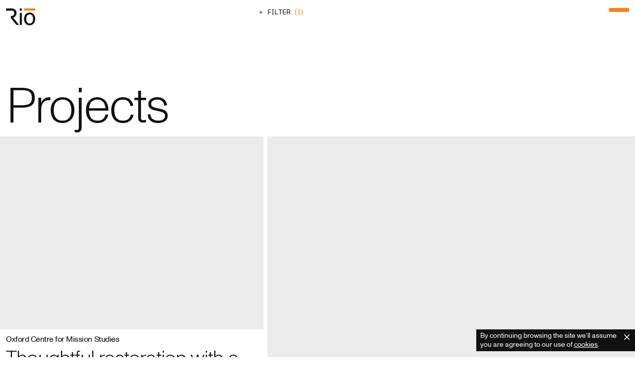

--- FILE ---
content_type: text/html; charset=UTF-8
request_url: https://www.rioarchitects.com/projects/?sector=workplace
body_size: 10349
content:
<!DOCTYPE html>
<html class="no-js" lang="en">
    <head>
        
<meta charset="UTF-8">
<meta name="viewport" content="width=device-width, initial-scale=1">

<title>Projects | Rio Architects</title>

<script type="module">
    document.documentElement.classList.remove('no-js');
    document.documentElement.classList.add('js');
</script>

<meta name="description" content="Our latest architecture, interiors, masterplans and visualisations. We have a diverse portfolio of projects from across the UK. Explore our work. " />
<meta name="referrer" content="always" />
<meta name="keywords" content="Rio Architects" />
<link rel="canonical" href="https://www.rioarchitects.com/projects/" />

<!-- Facebook OpenGraph -->
<meta property="og:type" content="website" />
<meta property="og:locale" content="en_gb" />
<meta property="og:site_name" content="Rio Architects" />
<meta property="og:url" content="https://www.rioarchitects.com/projects/" />
<meta property="og:title" content="Projects | Rio Architects" />
<meta property="og:description" content="Our latest architecture, interiors, masterplans and visualisations. We have a diverse portfolio of projects from across the UK. Explore our work. " />

    <meta property="og:image" content="https://www.rioarchitects.com/wp-content/uploads/2023/10/Rio_OG.png" />
    <meta property="og:image:width" content="1200" />
    <meta property="og:image:height" content="630" />
    <meta property="og:image:type" content="image/jpeg" />

<!-- Twitter Card -->
<meta name="twitter:card" content="summary_large_image" />
<meta name="twitter:site" content="@RioArchitects" />
<meta name="twitter:title" content="Projects | Rio Architects" />
<meta name="twitter:description" content="Our latest architecture, interiors, masterplans and visualisations. We have a diverse portfolio of projects from across the UK. Explore our work. " />

    <meta name="twitter:image" content="https://www.rioarchitects.com/wp-content/uploads/2023/10/Rio_OG.png" />
<!-- Mobile Detect -->

<!-- Google tag (gtag.js) -->
<script async src=https://www.googletagmanager.com/gtag/js?id=G-4TCD5L3NDE></script>
<script>window.dataLayer = window.dataLayer || []; function gtag(){dataLayer.push(arguments);} gtag('js', new Date()); gtag('config', 'G-4TCD5L3NDE');</script>

    <link rel="apple-touch-icon" sizes="180x180" href="https://www.rioarchitects.com/apple-touch-icon.png">
    <link rel="icon" type="image/png" sizes="32x32" href="https://www.rioarchitects.com/favicon-32x32.png">
    <link rel="icon" type="image/png" sizes="16x16" href="https://www.rioarchitects.com/favicon-16x16.png">
    <link rel="manifest" href="https://www.rioarchitects.com/site.webmanifest">
    <link rel="shortcut icon" href="https://www.rioarchitects.com/favicon.ico">

            <meta name="theme-color" content="#ff8014">
        <meta name="msapplication-TileColor" content="#ff8014">
    
    <meta name="msapplication-config" content="https://www.rioarchitects.com/browserconfig.xml">
<meta name='robots' content='max-image-preview:large' />
	<style>img:is([sizes="auto" i], [sizes^="auto," i]) { contain-intrinsic-size: 3000px 1500px }</style>
	<style id='classic-theme-styles-inline-css' type='text/css'>
/*! This file is auto-generated */
.wp-block-button__link{color:#fff;background-color:#32373c;border-radius:9999px;box-shadow:none;text-decoration:none;padding:calc(.667em + 2px) calc(1.333em + 2px);font-size:1.125em}.wp-block-file__button{background:#32373c;color:#fff;text-decoration:none}
</style>
<style id='global-styles-inline-css' type='text/css'>
:root{--wp--preset--aspect-ratio--square: 1;--wp--preset--aspect-ratio--4-3: 4/3;--wp--preset--aspect-ratio--3-4: 3/4;--wp--preset--aspect-ratio--3-2: 3/2;--wp--preset--aspect-ratio--2-3: 2/3;--wp--preset--aspect-ratio--16-9: 16/9;--wp--preset--aspect-ratio--9-16: 9/16;--wp--preset--color--black: #000000;--wp--preset--color--cyan-bluish-gray: #abb8c3;--wp--preset--color--white: #ffffff;--wp--preset--color--pale-pink: #f78da7;--wp--preset--color--vivid-red: #cf2e2e;--wp--preset--color--luminous-vivid-orange: #ff6900;--wp--preset--color--luminous-vivid-amber: #fcb900;--wp--preset--color--light-green-cyan: #7bdcb5;--wp--preset--color--vivid-green-cyan: #00d084;--wp--preset--color--pale-cyan-blue: #8ed1fc;--wp--preset--color--vivid-cyan-blue: #0693e3;--wp--preset--color--vivid-purple: #9b51e0;--wp--preset--gradient--vivid-cyan-blue-to-vivid-purple: linear-gradient(135deg,rgba(6,147,227,1) 0%,rgb(155,81,224) 100%);--wp--preset--gradient--light-green-cyan-to-vivid-green-cyan: linear-gradient(135deg,rgb(122,220,180) 0%,rgb(0,208,130) 100%);--wp--preset--gradient--luminous-vivid-amber-to-luminous-vivid-orange: linear-gradient(135deg,rgba(252,185,0,1) 0%,rgba(255,105,0,1) 100%);--wp--preset--gradient--luminous-vivid-orange-to-vivid-red: linear-gradient(135deg,rgba(255,105,0,1) 0%,rgb(207,46,46) 100%);--wp--preset--gradient--very-light-gray-to-cyan-bluish-gray: linear-gradient(135deg,rgb(238,238,238) 0%,rgb(169,184,195) 100%);--wp--preset--gradient--cool-to-warm-spectrum: linear-gradient(135deg,rgb(74,234,220) 0%,rgb(151,120,209) 20%,rgb(207,42,186) 40%,rgb(238,44,130) 60%,rgb(251,105,98) 80%,rgb(254,248,76) 100%);--wp--preset--gradient--blush-light-purple: linear-gradient(135deg,rgb(255,206,236) 0%,rgb(152,150,240) 100%);--wp--preset--gradient--blush-bordeaux: linear-gradient(135deg,rgb(254,205,165) 0%,rgb(254,45,45) 50%,rgb(107,0,62) 100%);--wp--preset--gradient--luminous-dusk: linear-gradient(135deg,rgb(255,203,112) 0%,rgb(199,81,192) 50%,rgb(65,88,208) 100%);--wp--preset--gradient--pale-ocean: linear-gradient(135deg,rgb(255,245,203) 0%,rgb(182,227,212) 50%,rgb(51,167,181) 100%);--wp--preset--gradient--electric-grass: linear-gradient(135deg,rgb(202,248,128) 0%,rgb(113,206,126) 100%);--wp--preset--gradient--midnight: linear-gradient(135deg,rgb(2,3,129) 0%,rgb(40,116,252) 100%);--wp--preset--font-size--small: 13px;--wp--preset--font-size--medium: 20px;--wp--preset--font-size--large: 36px;--wp--preset--font-size--x-large: 42px;--wp--preset--spacing--20: 0.44rem;--wp--preset--spacing--30: 0.67rem;--wp--preset--spacing--40: 1rem;--wp--preset--spacing--50: 1.5rem;--wp--preset--spacing--60: 2.25rem;--wp--preset--spacing--70: 3.38rem;--wp--preset--spacing--80: 5.06rem;--wp--preset--shadow--natural: 6px 6px 9px rgba(0, 0, 0, 0.2);--wp--preset--shadow--deep: 12px 12px 50px rgba(0, 0, 0, 0.4);--wp--preset--shadow--sharp: 6px 6px 0px rgba(0, 0, 0, 0.2);--wp--preset--shadow--outlined: 6px 6px 0px -3px rgba(255, 255, 255, 1), 6px 6px rgba(0, 0, 0, 1);--wp--preset--shadow--crisp: 6px 6px 0px rgba(0, 0, 0, 1);}:where(.is-layout-flex){gap: 0.5em;}:where(.is-layout-grid){gap: 0.5em;}body .is-layout-flex{display: flex;}.is-layout-flex{flex-wrap: wrap;align-items: center;}.is-layout-flex > :is(*, div){margin: 0;}body .is-layout-grid{display: grid;}.is-layout-grid > :is(*, div){margin: 0;}:where(.wp-block-columns.is-layout-flex){gap: 2em;}:where(.wp-block-columns.is-layout-grid){gap: 2em;}:where(.wp-block-post-template.is-layout-flex){gap: 1.25em;}:where(.wp-block-post-template.is-layout-grid){gap: 1.25em;}.has-black-color{color: var(--wp--preset--color--black) !important;}.has-cyan-bluish-gray-color{color: var(--wp--preset--color--cyan-bluish-gray) !important;}.has-white-color{color: var(--wp--preset--color--white) !important;}.has-pale-pink-color{color: var(--wp--preset--color--pale-pink) !important;}.has-vivid-red-color{color: var(--wp--preset--color--vivid-red) !important;}.has-luminous-vivid-orange-color{color: var(--wp--preset--color--luminous-vivid-orange) !important;}.has-luminous-vivid-amber-color{color: var(--wp--preset--color--luminous-vivid-amber) !important;}.has-light-green-cyan-color{color: var(--wp--preset--color--light-green-cyan) !important;}.has-vivid-green-cyan-color{color: var(--wp--preset--color--vivid-green-cyan) !important;}.has-pale-cyan-blue-color{color: var(--wp--preset--color--pale-cyan-blue) !important;}.has-vivid-cyan-blue-color{color: var(--wp--preset--color--vivid-cyan-blue) !important;}.has-vivid-purple-color{color: var(--wp--preset--color--vivid-purple) !important;}.has-black-background-color{background-color: var(--wp--preset--color--black) !important;}.has-cyan-bluish-gray-background-color{background-color: var(--wp--preset--color--cyan-bluish-gray) !important;}.has-white-background-color{background-color: var(--wp--preset--color--white) !important;}.has-pale-pink-background-color{background-color: var(--wp--preset--color--pale-pink) !important;}.has-vivid-red-background-color{background-color: var(--wp--preset--color--vivid-red) !important;}.has-luminous-vivid-orange-background-color{background-color: var(--wp--preset--color--luminous-vivid-orange) !important;}.has-luminous-vivid-amber-background-color{background-color: var(--wp--preset--color--luminous-vivid-amber) !important;}.has-light-green-cyan-background-color{background-color: var(--wp--preset--color--light-green-cyan) !important;}.has-vivid-green-cyan-background-color{background-color: var(--wp--preset--color--vivid-green-cyan) !important;}.has-pale-cyan-blue-background-color{background-color: var(--wp--preset--color--pale-cyan-blue) !important;}.has-vivid-cyan-blue-background-color{background-color: var(--wp--preset--color--vivid-cyan-blue) !important;}.has-vivid-purple-background-color{background-color: var(--wp--preset--color--vivid-purple) !important;}.has-black-border-color{border-color: var(--wp--preset--color--black) !important;}.has-cyan-bluish-gray-border-color{border-color: var(--wp--preset--color--cyan-bluish-gray) !important;}.has-white-border-color{border-color: var(--wp--preset--color--white) !important;}.has-pale-pink-border-color{border-color: var(--wp--preset--color--pale-pink) !important;}.has-vivid-red-border-color{border-color: var(--wp--preset--color--vivid-red) !important;}.has-luminous-vivid-orange-border-color{border-color: var(--wp--preset--color--luminous-vivid-orange) !important;}.has-luminous-vivid-amber-border-color{border-color: var(--wp--preset--color--luminous-vivid-amber) !important;}.has-light-green-cyan-border-color{border-color: var(--wp--preset--color--light-green-cyan) !important;}.has-vivid-green-cyan-border-color{border-color: var(--wp--preset--color--vivid-green-cyan) !important;}.has-pale-cyan-blue-border-color{border-color: var(--wp--preset--color--pale-cyan-blue) !important;}.has-vivid-cyan-blue-border-color{border-color: var(--wp--preset--color--vivid-cyan-blue) !important;}.has-vivid-purple-border-color{border-color: var(--wp--preset--color--vivid-purple) !important;}.has-vivid-cyan-blue-to-vivid-purple-gradient-background{background: var(--wp--preset--gradient--vivid-cyan-blue-to-vivid-purple) !important;}.has-light-green-cyan-to-vivid-green-cyan-gradient-background{background: var(--wp--preset--gradient--light-green-cyan-to-vivid-green-cyan) !important;}.has-luminous-vivid-amber-to-luminous-vivid-orange-gradient-background{background: var(--wp--preset--gradient--luminous-vivid-amber-to-luminous-vivid-orange) !important;}.has-luminous-vivid-orange-to-vivid-red-gradient-background{background: var(--wp--preset--gradient--luminous-vivid-orange-to-vivid-red) !important;}.has-very-light-gray-to-cyan-bluish-gray-gradient-background{background: var(--wp--preset--gradient--very-light-gray-to-cyan-bluish-gray) !important;}.has-cool-to-warm-spectrum-gradient-background{background: var(--wp--preset--gradient--cool-to-warm-spectrum) !important;}.has-blush-light-purple-gradient-background{background: var(--wp--preset--gradient--blush-light-purple) !important;}.has-blush-bordeaux-gradient-background{background: var(--wp--preset--gradient--blush-bordeaux) !important;}.has-luminous-dusk-gradient-background{background: var(--wp--preset--gradient--luminous-dusk) !important;}.has-pale-ocean-gradient-background{background: var(--wp--preset--gradient--pale-ocean) !important;}.has-electric-grass-gradient-background{background: var(--wp--preset--gradient--electric-grass) !important;}.has-midnight-gradient-background{background: var(--wp--preset--gradient--midnight) !important;}.has-small-font-size{font-size: var(--wp--preset--font-size--small) !important;}.has-medium-font-size{font-size: var(--wp--preset--font-size--medium) !important;}.has-large-font-size{font-size: var(--wp--preset--font-size--large) !important;}.has-x-large-font-size{font-size: var(--wp--preset--font-size--x-large) !important;}
:where(.wp-block-post-template.is-layout-flex){gap: 1.25em;}:where(.wp-block-post-template.is-layout-grid){gap: 1.25em;}
:where(.wp-block-columns.is-layout-flex){gap: 2em;}:where(.wp-block-columns.is-layout-grid){gap: 2em;}
:root :where(.wp-block-pullquote){font-size: 1.5em;line-height: 1.6;}
</style>
<link rel='stylesheet' id='style-0ed85adb422c57cb52339cc56e483a7e-css' href='https://www.rioarchitects.com/wp-content/themes/rio/dist/style-0ed85adb422c57cb52339cc56e483a7e.css' type='text/css' media='all' />
<link rel="canonical" href="https://www.rioarchitects.com/projects/" />
    </head>

    <body class="page page--projects js-body" data-page="page--projects" data-device="desktop" data-site="https://www.rioarchitects.com">
        
<header class="header grid-outer js-header">
    <div class="header__inner grid-inner">
        <a href="https://www.rioarchitects.com" class="header__site-link">
            <span class="visually-hidden">Rio Architects</span>
            <svg class="svg-fill" width="60" height="35" viewBox="0 0 60 35" fill="none" xmlns="http://www.w3.org/2000/svg">
  <path class="letter" d="M11.872 5.49405C12.8262 5.42383 13.7809 5.62343 14.627 6.07005C16.481 7.24305 17.088 10.4641 16.527 12.4311C16.3616 13.0308 16.0841 13.5937 15.709 14.0901C15.0132 14.9486 14.0736 15.5761 13.014 15.8901C12.4506 16.049 11.8744 16.1585 11.292 16.2171C10.856 16.2651 9.683 16.3361 9.683 16.3361L9.693 16.6031C9.693 16.6031 9.693 17.2121 9.693 17.4761C9.7 18.1761 9.693 18.8831 9.693 19.5851C9.693 19.7531 9.693 19.9231 9.693 20.0901L21.173 34.229H26.473L14.593 19.5831C14.786 19.8181 16.779 18.5911 16.985 18.4651C20.295 16.4391 21.534 12.6361 21.269 8.91005C20.957 4.54705 17.413 1.78705 13.292 1.16205C11.9384 1.00413 10.574 0.959642 9.213 1.02905C8.533 1.04105 7.854 1.04005 7.174 1.04005C6.494 1.04005 5.837 1.04005 5.169 1.04005L3.155 1.02905C2.48833 1.02905 1.82167 1.02905 1.155 1.02905H0V5.49405H11.872Z" fill="#111111"/>
  <path class="letter" d="M32.038 1H27.88V5.468H32.038V1Z" fill="#111111"/>
  <path class="letter" d="M32.044 10.162H27.886V34.228H32.044V10.162Z" fill="#111111"/>
  <path class="letter" d="M36.4849 21.809C36.4868 19.6392 36.9708 17.4969 37.9019 15.537C38.7493 13.6285 40.1478 12.0168 41.918 10.909C43.6621 9.84016 45.6725 9.28555 47.7179 9.30899C49.2552 9.2678 50.782 9.5718 52.1862 10.1986C53.5904 10.8254 54.8362 11.7591 55.832 12.931C57.9893 15.4813 59.1172 18.7449 58.995 22.083C59.1165 25.4546 57.9778 28.7505 55.801 31.328C54.8209 32.5028 53.5894 33.4424 52.1974 34.0773C50.8054 34.7121 49.2886 35.0261 47.759 34.996C45.753 34.995 43.782 34.4703 42.0409 33.474C40.2247 32.4542 38.7763 30.8876 37.9019 28.997C36.897 26.7381 36.4127 24.2822 36.4849 21.811M40.8629 22.171C40.8629 25.1637 41.5256 27.4553 42.8509 29.046C43.4325 29.7895 44.1756 30.3908 45.0241 30.8043C45.8726 31.2179 46.8041 31.4328 47.7479 31.4328C48.6918 31.4328 49.6233 31.2179 50.4718 30.8043C51.3203 30.3908 52.0634 29.7895 52.645 29.046C53.9616 27.4547 54.62 25.1437 54.62 22.113C54.62 19.1583 53.9616 16.8857 52.645 15.295C52.0634 14.5515 51.3203 13.9502 50.4718 13.5367C49.6233 13.1231 48.6918 12.9082 47.7479 12.9082C46.8041 12.9082 45.8726 13.1231 45.0241 13.5367C44.1756 13.9502 43.4325 14.5515 42.8509 15.295C41.5256 16.8863 40.8629 19.179 40.8629 22.171Z" fill="#111111"/>
  <path d="M36.528 1H58.957V5.457H36.528V1Z" fill="#FF8014"/>
</svg>
        </a>

                    <button class="project-filters__toggle js-project-filters-toggle">
                <span class="project-filters-icon js-toggle-icon">+</span> Filter <span class="project-filters__count">(1)</span>            </button>
        
        <button id="menuToggle" class="header__menu-toggle js-menu-button">
            <span class="visually-hidden">Menu</span>
            <span class="bar"></span>
        </button>
    </div>
</header>

<div class="menu grid-outer js-menu">
    <div class="menu__search grid-inner js-menu-search">
        <a href="https://www.rioarchitects.com/search">
            <span class="visually-hidden">Search</span>
            <svg class="svg-fill" width="34" height="35" viewBox="0 0 34 35" fill="none" xmlns="http://www.w3.org/2000/svg">
    <path class="handle" d="M10.771 25.622L2.271 34.115L0 31.847L8.5 23.347C8.82615 23.7594 9.17608 24.1524 9.548 24.524C9.93355 24.9131 10.3405 25.2803 10.767 25.624" />
    <path class="glass" d="M29.307 4.81799C26.9592 2.46882 23.8039 1.10345 20.4842 1.00021C17.1646 0.896965 13.9305 2.06362 11.4413 4.26236C8.95203 6.4611 7.39503 9.52639 7.08765 12.8334C6.78026 16.1404 7.74563 19.4401 9.78698 22.06C10.1135 22.4854 10.4672 22.8893 10.846 23.269C11.2267 23.6504 11.6341 24.0043 12.065 24.328C14.3467 26.1268 17.1705 27.0997 20.076 27.088C22.657 27.09 25.1806 26.3262 27.3273 24.8934C29.4741 23.4605 31.1475 21.423 32.1358 19.0387C33.1241 16.6544 33.3829 14.0305 32.8793 11.4991C32.3758 8.96767 31.1325 6.64255 29.307 4.81799ZM27.039 21C25.6629 22.3763 23.9096 23.3136 22.0008 23.6933C20.0919 24.0731 18.1134 23.8783 16.3153 23.1336C14.5172 22.3889 12.9803 21.1276 11.899 19.5094C10.8178 17.8912 10.2406 15.9887 10.2406 14.0425C10.2406 12.0963 10.8178 10.1938 11.899 8.57555C12.9803 6.95735 14.5172 5.69613 16.3153 4.9514C18.1134 4.20667 20.0919 4.01188 22.0008 4.39165C23.9096 4.77143 25.6629 5.70872 27.039 7.08499C27.9554 7.99709 28.6827 9.08127 29.1789 10.2753C29.6751 11.4692 29.9306 12.7495 29.9306 14.0425C29.9306 15.3355 29.6751 16.6157 29.1789 17.8097C28.6827 19.0037 27.9554 20.0879 27.039 21Z"/>
</svg>
        </a>
    </div>
    
    <div class="menu__content grid-inner">
        <nav class="menu__nav js-menu-nav">
            <ul id="menu-main" class="menu__nav-list"><li id="menu-item-34" class="menu-item menu-item-type-post_type menu-item-object-page menu-item-home menu-item-34"><a href="https://www.rioarchitects.com/">Home</a></li>
<li id="menu-item-40" class="menu-item menu-item-type-post_type menu-item-object-page current-menu-item page_item page-item-21 current_page_item menu-item-40"><a href="https://www.rioarchitects.com/projects/" aria-current="page">Projects</a></li>
<li id="menu-item-36" class="menu-item menu-item-type-post_type menu-item-object-page menu-item-36"><a href="https://www.rioarchitects.com/expertise/">Expertise</a></li>
<li id="menu-item-39" class="menu-item menu-item-type-post_type menu-item-object-page menu-item-39"><a href="https://www.rioarchitects.com/process/">Process</a></li>
<li id="menu-item-35" class="menu-item menu-item-type-post_type menu-item-object-page menu-item-35"><a href="https://www.rioarchitects.com/culture/">Culture</a></li>
<li id="menu-item-38" class="menu-item menu-item-type-post_type menu-item-object-page menu-item-38"><a href="https://www.rioarchitects.com/people/">People</a></li>
<li id="menu-item-276" class="menu-item menu-item-type-post_type menu-item-object-page menu-item-276"><a href="https://www.rioarchitects.com/news/">News</a></li>
</ul>        </nav>

                    <div class="menu__locations js-menu-locations">

                                    <ul>
                        <li>
                            <span>Cardiff</span>
                        </li>
                        
                                                    <li>
                                <span><a href="tel:+44 (0) 2920 250 066">+44 (0) 2920 250 066</a></span>
                            </li>
                        
                                                    <li>
                                <span><a href="mailto:cardiff@rioarchitects.com">cardiff@rioarchitects.com</a></span>
                            </li>
                                            </ul>
                                    <ul>
                        <li>
                            <span>London</span>
                        </li>
                        
                                                    <li>
                                <span><a href="tel:+44 (0) 20 3053 8592">+44 (0) 20 3053 8592</a></span>
                            </li>
                        
                                                    <li>
                                <span><a href="mailto:london@rioarchitects.com">london@rioarchitects.com</a></span>
                            </li>
                                            </ul>
                                    <ul>
                        <li>
                            <span>Edinburgh</span>
                        </li>
                        
                                                    <li>
                                <span><a href="tel:+44 (0) 131 285 7630 ">+44 (0) 131 285 7630 </a></span>
                            </li>
                        
                                                    <li>
                                <span><a href="mailto:scotland@rioarchitects.com">scotland@rioarchitects.com</a></span>
                            </li>
                                            </ul>
                            </div>
            </div>
</div>
<main class="site-wrapper"><div class="page-header">
    <div class="page-header__inner grid-outer">
        <h1 class="page-header__text grid-inner js-load-in">
            Projects        </h1>
    </div>
</div>
<div class="project-filters js-project-filters">
    <div class="project-filters__lists js-project-filters-lists">
                    <ul>
                <li class="project-filters__heading">Expertise</li>

                                    <li>
                        <a 
                            class="project-filter__link"
                            href="https://www.rioarchitects.com/projects/?expertise=214" 
                            data-filter="214"
                            data-filter-type="expertise"
                        >
                            Architecture                        </a>
                    </li>
                                    <li>
                        <a 
                            class="project-filter__link"
                            href="https://www.rioarchitects.com/projects/?expertise=215" 
                            data-filter="215"
                            data-filter-type="expertise"
                        >
                            Interiors                        </a>
                    </li>
                                    <li>
                        <a 
                            class="project-filter__link"
                            href="https://www.rioarchitects.com/projects/?expertise=213" 
                            data-filter="213"
                            data-filter-type="expertise"
                        >
                            Masterplanning &#038; Urban Design                        </a>
                    </li>
                                    <li>
                        <a 
                            class="project-filter__link"
                            href="https://www.rioarchitects.com/projects/?expertise=212" 
                            data-filter="212"
                            data-filter-type="expertise"
                        >
                            Visualisation                        </a>
                    </li>
                                    <li>
                        <a 
                            class="project-filter__link"
                            href="https://www.rioarchitects.com/projects/?expertise=211" 
                            data-filter="211"
                            data-filter-type="expertise"
                        >
                            Sustainable Design                        </a>
                    </li>
                                    <li>
                        <a 
                            class="project-filter__link"
                            href="https://www.rioarchitects.com/projects/?expertise=210" 
                            data-filter="210"
                            data-filter-type="expertise"
                        >
                            Graphic Design                        </a>
                    </li>
                            </ul>
        
                    <ul>
                <li class="project-filters__heading">Sector</li>

                                    <li>
                        <a 
                            class="project-filter__link"
                            href="https://www.rioarchitects.com/projects/?sector=arts-culture" 
                            data-filter="arts-culture"
                            data-filter-type="sector"
                        >
                            Arts &amp; Culture                        </a>
                    </li>                   
                                    <li>
                        <a 
                            class="project-filter__link"
                            href="https://www.rioarchitects.com/projects/?sector=education" 
                            data-filter="education"
                            data-filter-type="sector"
                        >
                            Education                        </a>
                    </li>                   
                                    <li>
                        <a 
                            class="project-filter__link"
                            href="https://www.rioarchitects.com/projects/?sector=healthcare" 
                            data-filter="healthcare"
                            data-filter-type="sector"
                        >
                            Healthcare                        </a>
                    </li>                   
                                    <li>
                        <a 
                            class="project-filter__link"
                            href="https://www.rioarchitects.com/projects/?sector=industrial-and-infrastructure" 
                            data-filter="industrial-and-infrastructure"
                            data-filter-type="sector"
                        >
                            Industrial &amp; Infrastructure                        </a>
                    </li>                   
                                    <li>
                        <a 
                            class="project-filter__link"
                            href="https://www.rioarchitects.com/projects/?sector=masterplanning" 
                            data-filter="masterplanning"
                            data-filter-type="sector"
                        >
                            Masterplanning                        </a>
                    </li>                   
                                    <li>
                        <a 
                            class="project-filter__link"
                            href="https://www.rioarchitects.com/projects/?sector=public-buildings" 
                            data-filter="public-buildings"
                            data-filter-type="sector"
                        >
                            Public Buildings                        </a>
                    </li>                   
                                    <li>
                        <a 
                            class="project-filter__link"
                            href="https://www.rioarchitects.com/projects/?sector=residential" 
                            data-filter="residential"
                            data-filter-type="sector"
                        >
                            Residential                        </a>
                    </li>                   
                                    <li>
                        <a 
                            class="project-filter__link"
                            href="https://www.rioarchitects.com/projects/?sector=retail-and-leisure" 
                            data-filter="retail-and-leisure"
                            data-filter-type="sector"
                        >
                            Retail &amp; Leisure                        </a>
                    </li>                   
                                    <li>
                        <a 
                            class="project-filter__link active"
                            href="https://www.rioarchitects.com/projects/?sector=workplace" 
                            data-filter="workplace"
                            data-filter-type="sector"
                        >
                            Workplace                        </a>
                    </li>                   
                   
            </ul>
            </div>

    <div class="project-filters__buttons">
        <div class="project-filters__results-wrap">
                        <a 
                href="https://www.rioarchitects.com/projects/?sector=workplace"
                class="project-filters__results js-project-filters-results" 
            >
                <span>
                    View 14 results                </span>
                <svg class="svg-fill" width="6" height="10" viewBox="0 0 6 10" fill="none" xmlns="http://www.w3.org/2000/svg">
    <path fill-rule="evenodd" clip-rule="evenodd" d="M3.4923 4.55307L-0.000239313 1.0614L1.06029 0.000610352L5.61375 4.55294L1.06035 9.10634L-0.000305176 8.04568L3.4923 4.55307Z"/>
</svg>
            </a>
        </div>

                    <a href="https://www.rioarchitects.com/projects" class="project-filters__clear js-project-filters-clear">
                Reset
            </a>
            </div>

    <div class="project-filters__loader">
        <svg xmlns="http://www.w3.org/2000/svg" width="38" height="38" viewBox="0 0 38 38" stroke="#111">
    <g fill="none" fill-rule="evenodd">
        <g transform="translate(1 1)" stroke-width="2">
            <circle stroke-opacity=".5" cx="18" cy="18" r="18"/>
            <path d="M36 18c0-9.94-8.06-18-18-18">
                <animateTransform attributeName="transform" type="rotate" from="0 18 18" to="360 18 18" dur="1s" repeatCount="indefinite"/>
            </path>
        </g>
    </g>
</svg>    </div>
</div>

    <span id="projectsTotal">14</span>

    <div 
        id="projectsContent" 
        class="projects-listing grid-outer js-load-more-target"
        data-nextpage="2"
    >
        <div class="card card--project grid-inner js-load-in">
    <a href="https://www.rioarchitects.com/project/oxford-centre-for-mission-studies/">
                
        <picture 
            class="card__media-wrap ">
                            <source 
                    type="image/webp"
                    srcset="https://www.rioarchitects.com/wp-content/uploads/2024/02/Rio-Architects-Oxford-Centre-for-Mission-Studies-01-600x400.webp 600w, https://www.rioarchitects.com/wp-content/uploads/2024/02/Rio-Architects-Oxford-Centre-for-Mission-Studies-01-1024x683.webp 1024w, https://www.rioarchitects.com/wp-content/uploads/2024/02/Rio-Architects-Oxford-Centre-for-Mission-Studies-01-1600x1067.webp 1600w, https://www.rioarchitects.com/wp-content/uploads/2024/02/Rio-Architects-Oxford-Centre-for-Mission-Studies-01-2048x1365.webp 2048w"
                    sizes="(min-width: 1200px) 100vw,
              (min-width: 601px) 100vw,
              (max-width: 600px) 100vw">
                        
            <source 
                type="image/jpg"
                srcset="https://www.rioarchitects.com/wp-content/uploads/2024/02/Rio-Architects-Oxford-Centre-for-Mission-Studies-01-600x400.jpg 600w, https://www.rioarchitects.com/wp-content/uploads/2024/02/Rio-Architects-Oxford-Centre-for-Mission-Studies-01-1024x683.jpg 1024w, https://www.rioarchitects.com/wp-content/uploads/2024/02/Rio-Architects-Oxford-Centre-for-Mission-Studies-01-1600x1067.jpg 1600w, https://www.rioarchitects.com/wp-content/uploads/2024/02/Rio-Architects-Oxford-Centre-for-Mission-Studies-01-2048x1365.jpg 2048w"
                sizes="(min-width: 1200px) 100vw,
              (min-width: 601px) 100vw,
              (max-width: 600px) 100vw">
            
            <img
                src="https://www.rioarchitects.com/wp-content/uploads/2024/02/Rio-Architects-Oxford-Centre-for-Mission-Studies-01-600x400.jpg"
                width="2048"
                height="1365"
                alt=""
                class="card__media"
                decoding="async"
                
                                    loading="lazy"
                    fetchpriority="auto"
                
                                    loading="eager"
                    fetchpriority="high"
                                />

        </picture>
    
        <h2 class="card__title">
            Oxford Centre for Mission Studies        </h2>

                    <p class="card__tagline">Thoughtful restoration with a modern versatile space </p>
            </a>
</div>
<div class="card card--project grid-inner js-load-in">
    <a href="https://www.rioarchitects.com/project/brewhouse/">
                
        <picture 
            class="card__media-wrap ">
                            <source 
                    type="image/webp"
                    srcset="https://www.rioarchitects.com/wp-content/uploads/2023/10/Rio-Architects-Brains-Brewery-CGI-WEB-02-600x400.webp 600w, https://www.rioarchitects.com/wp-content/uploads/2023/10/Rio-Architects-Brains-Brewery-CGI-WEB-02-1024x683.webp 1024w, https://www.rioarchitects.com/wp-content/uploads/2023/10/Rio-Architects-Brains-Brewery-CGI-WEB-02-1600x1067.webp 1600w, https://www.rioarchitects.com/wp-content/uploads/2023/10/Rio-Architects-Brains-Brewery-CGI-WEB-02-2048x1365.webp 2048w"
                    sizes="(min-width: 1200px) 100vw,
              (min-width: 601px) 100vw,
              (max-width: 600px) 100vw">
                        
            <source 
                type="image/jpg"
                srcset="https://www.rioarchitects.com/wp-content/uploads/2023/10/Rio-Architects-Brains-Brewery-CGI-WEB-02-600x400.jpg 600w, https://www.rioarchitects.com/wp-content/uploads/2023/10/Rio-Architects-Brains-Brewery-CGI-WEB-02-1024x683.jpg 1024w, https://www.rioarchitects.com/wp-content/uploads/2023/10/Rio-Architects-Brains-Brewery-CGI-WEB-02-1600x1067.jpg 1600w, https://www.rioarchitects.com/wp-content/uploads/2023/10/Rio-Architects-Brains-Brewery-CGI-WEB-02-2048x1365.jpg 2048w"
                sizes="(min-width: 1200px) 100vw,
              (min-width: 601px) 100vw,
              (max-width: 600px) 100vw">
            
            <img
                src="https://www.rioarchitects.com/wp-content/uploads/2023/10/Rio-Architects-Brains-Brewery-CGI-WEB-02-600x400.jpg"
                width="2048"
                height="1365"
                alt=""
                class="card__media"
                decoding="async"
                
                                    loading="lazy"
                    fetchpriority="auto"
                
                                    loading="eager"
                    fetchpriority="high"
                                />

        </picture>
    
        <h2 class="card__title">
            Brewhouse        </h2>

                    <p class="card__tagline">A new era for Cardiff’s historic brewhouse </p>
            </a>
</div>
<div class="card card--project grid-inner js-load-in">
    <a href="https://www.rioarchitects.com/project/the-ledger/">
        <div class="card__media-wrap">        <video 
            class="card__media js-lazy" 
            preload="none"
                            muted=""
                autoplay=""
                                        loop
                                                playsinline
                            data-src="https://www.rioarchitects.com/wp-content/uploads/2023/12/Rio-Architects-The-Ledger-Central-Quay-Visualisation-WEB.mp4">
                    </video>       
    </div>
        <h2 class="card__title">
            The Ledger        </h2>

                    <p class="card__tagline">Enhancing Cardiff’s commercial landscape</p>
            </a>
</div>
<div class="card card--project grid-inner js-load-in">
    <a href="https://www.rioarchitects.com/project/geldards/">
                
        <picture 
            class="card__media-wrap ">
                            <source 
                    type="image/webp"
                    srcset="https://www.rioarchitects.com/wp-content/uploads/2023/10/Rio-Architects-Geldards-Cardiff-WEB-Photo-by-Phil-Boorman-01-600x392.webp 600w, https://www.rioarchitects.com/wp-content/uploads/2023/10/Rio-Architects-Geldards-Cardiff-WEB-Photo-by-Phil-Boorman-01-1024x670.webp 1024w, https://www.rioarchitects.com/wp-content/uploads/2023/10/Rio-Architects-Geldards-Cardiff-WEB-Photo-by-Phil-Boorman-01-1600x1046.webp 1600w, https://www.rioarchitects.com/wp-content/uploads/2023/10/Rio-Architects-Geldards-Cardiff-WEB-Photo-by-Phil-Boorman-01.webp 1650w"
                    sizes="(min-width: 1200px) 100vw,
              (min-width: 601px) 100vw,
              (max-width: 600px) 100vw">
                        
            <source 
                type="image/jpg"
                srcset="https://www.rioarchitects.com/wp-content/uploads/2023/10/Rio-Architects-Geldards-Cardiff-WEB-Photo-by-Phil-Boorman-01-600x392.jpg 600w, https://www.rioarchitects.com/wp-content/uploads/2023/10/Rio-Architects-Geldards-Cardiff-WEB-Photo-by-Phil-Boorman-01-1024x670.jpg 1024w, https://www.rioarchitects.com/wp-content/uploads/2023/10/Rio-Architects-Geldards-Cardiff-WEB-Photo-by-Phil-Boorman-01-1600x1046.jpg 1600w, https://www.rioarchitects.com/wp-content/uploads/2023/10/Rio-Architects-Geldards-Cardiff-WEB-Photo-by-Phil-Boorman-01.jpg 1650w"
                sizes="(min-width: 1200px) 100vw,
              (min-width: 601px) 100vw,
              (max-width: 600px) 100vw">
            
            <img
                src="https://www.rioarchitects.com/wp-content/uploads/2023/10/Rio-Architects-Geldards-Cardiff-WEB-Photo-by-Phil-Boorman-01-600x392.jpg"
                width="1650"
                height="1079"
                alt=""
                class="card__media"
                decoding="async"
                
                                    loading="lazy"
                    fetchpriority="auto"
                
                                    loading="eager"
                    fetchpriority="high"
                                />

        </picture>
    
        <h2 class="card__title">
            Geldards        </h2>

                    <p class="card__tagline">Redefining fit-outs for enhanced wellbeing and productivity</p>
            </a>
</div>
<div class="card card--project grid-inner js-load-in">
    <a href="https://www.rioarchitects.com/project/one-central-square/">
        <div class="card__media-wrap">        <video 
            class="card__media js-lazy" 
            preload="none"
                            muted=""
                autoplay=""
                                        loop
                                                playsinline
                            data-src="https://www.rioarchitects.com/wp-content/uploads/2023/09/One_Central_Square_Compressed.mp4">
                    </video>       
    </div>
        <h2 class="card__title">
            One Central Square        </h2>

                    <p class="card__tagline">A benchmark in high-quality workspace architecture</p>
            </a>
</div>
<div class="card card--project grid-inner js-load-in">
    <a href="https://www.rioarchitects.com/project/aluk-headquarters/">
                
        <picture 
            class="card__media-wrap ">
                            <source 
                    type="image/webp"
                    srcset="https://www.rioarchitects.com/wp-content/uploads/2023/09/Rio-Architects-AluK-Headquarters-Entrance-600x395.webp 600w, https://www.rioarchitects.com/wp-content/uploads/2023/09/Rio-Architects-AluK-Headquarters-Entrance-1024x674.webp 1024w, https://www.rioarchitects.com/wp-content/uploads/2023/09/Rio-Architects-AluK-Headquarters-Entrance-1600x1053.webp 1600w, https://www.rioarchitects.com/wp-content/uploads/2023/09/Rio-Architects-AluK-Headquarters-Entrance-2048x1347.webp 2048w"
                    sizes="(min-width: 1200px) 100vw,
              (min-width: 601px) 100vw,
              (max-width: 600px) 100vw">
                        
            <source 
                type="image/jpg"
                srcset="https://www.rioarchitects.com/wp-content/uploads/2023/09/Rio-Architects-AluK-Headquarters-Entrance-600x395.jpg 600w, https://www.rioarchitects.com/wp-content/uploads/2023/09/Rio-Architects-AluK-Headquarters-Entrance-1024x674.jpg 1024w, https://www.rioarchitects.com/wp-content/uploads/2023/09/Rio-Architects-AluK-Headquarters-Entrance-1600x1053.jpg 1600w, https://www.rioarchitects.com/wp-content/uploads/2023/09/Rio-Architects-AluK-Headquarters-Entrance-2048x1347.jpg 2048w"
                sizes="(min-width: 1200px) 100vw,
              (min-width: 601px) 100vw,
              (max-width: 600px) 100vw">
            
            <img
                src="https://www.rioarchitects.com/wp-content/uploads/2023/09/Rio-Architects-AluK-Headquarters-Entrance-600x395.jpg"
                width="2048"
                height="1347"
                alt=""
                class="card__media"
                decoding="async"
                
                                    loading="lazy"
                    fetchpriority="auto"
                
                                    loading="eager"
                    fetchpriority="high"
                                />

        </picture>
    
        <h2 class="card__title">
            AluK Headquarters        </h2>

                    <p class="card__tagline">Design precision for research and innovation</p>
            </a>
</div>
<div class="card card--project grid-inner js-load-in">
    <a href="https://www.rioarchitects.com/project/care-for-the-family/">
                
        <picture 
            class="card__media-wrap ">
                            <source 
                    type="image/webp"
                    srcset="https://www.rioarchitects.com/wp-content/uploads/2023/12/Rio-Architects-Care-for-the-Family-Interiors-Hero-600x338.webp 600w, https://www.rioarchitects.com/wp-content/uploads/2023/12/Rio-Architects-Care-for-the-Family-Interiors-Hero-1024x576.webp 1024w, https://www.rioarchitects.com/wp-content/uploads/2023/12/Rio-Architects-Care-for-the-Family-Interiors-Hero-1600x900.webp 1600w, https://www.rioarchitects.com/wp-content/uploads/2023/12/Rio-Architects-Care-for-the-Family-Interiors-Hero-2048x1152.webp 2048w"
                    sizes="(min-width: 1200px) 100vw,
              (min-width: 601px) 100vw,
              (max-width: 600px) 100vw">
                        
            <source 
                type="image/jpg"
                srcset="https://www.rioarchitects.com/wp-content/uploads/2023/12/Rio-Architects-Care-for-the-Family-Interiors-Hero-600x338.jpg 600w, https://www.rioarchitects.com/wp-content/uploads/2023/12/Rio-Architects-Care-for-the-Family-Interiors-Hero-1024x576.jpg 1024w, https://www.rioarchitects.com/wp-content/uploads/2023/12/Rio-Architects-Care-for-the-Family-Interiors-Hero-1600x900.jpg 1600w, https://www.rioarchitects.com/wp-content/uploads/2023/12/Rio-Architects-Care-for-the-Family-Interiors-Hero-2048x1152.jpg 2048w"
                sizes="(min-width: 1200px) 100vw,
              (min-width: 601px) 100vw,
              (max-width: 600px) 100vw">
            
            <img
                src="https://www.rioarchitects.com/wp-content/uploads/2023/12/Rio-Architects-Care-for-the-Family-Interiors-Hero-600x338.jpg"
                width="2048"
                height="1152"
                alt=""
                class="card__media"
                decoding="async"
                
                                    loading="lazy"
                    fetchpriority="auto"
                
                                    loading="eager"
                    fetchpriority="high"
                                />

        </picture>
    
        <h2 class="card__title">
            Care for the Family        </h2>

                    <p class="card__tagline">Design with balance and care</p>
            </a>
</div>
<div class="card card--project grid-inner js-load-in">
    <a href="https://www.rioarchitects.com/project/harbourside/">
                
        <picture 
            class="card__media-wrap ">
                            <source 
                    type="image/webp"
                    srcset="https://www.rioarchitects.com/wp-content/uploads/2023/09/Rio-Architects-Harbourside-Aerial-03-600x376.webp 600w, https://www.rioarchitects.com/wp-content/uploads/2023/09/Rio-Architects-Harbourside-Aerial-03-1024x641.webp 1024w, https://www.rioarchitects.com/wp-content/uploads/2023/09/Rio-Architects-Harbourside-Aerial-03-1600x1002.webp 1600w, https://www.rioarchitects.com/wp-content/uploads/2023/09/Rio-Architects-Harbourside-Aerial-03-2048x1283.webp 2048w"
                    sizes="(min-width: 1200px) 100vw,
              (min-width: 601px) 100vw,
              (max-width: 600px) 100vw">
                        
            <source 
                type="image/jpg"
                srcset="https://www.rioarchitects.com/wp-content/uploads/2023/09/Rio-Architects-Harbourside-Aerial-03-600x376.jpg 600w, https://www.rioarchitects.com/wp-content/uploads/2023/09/Rio-Architects-Harbourside-Aerial-03-1024x641.jpg 1024w, https://www.rioarchitects.com/wp-content/uploads/2023/09/Rio-Architects-Harbourside-Aerial-03-1600x1002.jpg 1600w, https://www.rioarchitects.com/wp-content/uploads/2023/09/Rio-Architects-Harbourside-Aerial-03-2048x1283.jpg 2048w"
                sizes="(min-width: 1200px) 100vw,
              (min-width: 601px) 100vw,
              (max-width: 600px) 100vw">
            
            <img
                src="https://www.rioarchitects.com/wp-content/uploads/2023/09/Rio-Architects-Harbourside-Aerial-03-600x376.jpg"
                width="2048"
                height="1283"
                alt=""
                class="card__media"
                decoding="async"
                
                                    loading="lazy"
                    fetchpriority="auto"
                
                                    loading="eager"
                    fetchpriority="high"
                                />

        </picture>
    
        <h2 class="card__title">
            Harbourside        </h2>

                    <p class="card__tagline">From wasteland to innovation </p>
            </a>
</div>
<div class="card card--project grid-inner js-load-in">
    <a href="https://www.rioarchitects.com/project/county-hall-fit-out/">
                
        <picture 
            class="card__media-wrap ">
                            <source 
                    type="image/webp"
                    srcset="https://www.rioarchitects.com/wp-content/uploads/2024/03/Rio-Architects-Cardiff-County-Council-Courtyard-Fit-Out-01-600x400.webp 600w, https://www.rioarchitects.com/wp-content/uploads/2024/03/Rio-Architects-Cardiff-County-Council-Courtyard-Fit-Out-01-1024x683.webp 1024w, https://www.rioarchitects.com/wp-content/uploads/2024/03/Rio-Architects-Cardiff-County-Council-Courtyard-Fit-Out-01-1600x1067.webp 1600w, https://www.rioarchitects.com/wp-content/uploads/2024/03/Rio-Architects-Cardiff-County-Council-Courtyard-Fit-Out-01-2048x1365.webp 2048w"
                    sizes="(min-width: 1200px) 100vw,
              (min-width: 601px) 100vw,
              (max-width: 600px) 100vw">
                        
            <source 
                type="image/jpg"
                srcset="https://www.rioarchitects.com/wp-content/uploads/2024/03/Rio-Architects-Cardiff-County-Council-Courtyard-Fit-Out-01-600x400.jpg 600w, https://www.rioarchitects.com/wp-content/uploads/2024/03/Rio-Architects-Cardiff-County-Council-Courtyard-Fit-Out-01-1024x683.jpg 1024w, https://www.rioarchitects.com/wp-content/uploads/2024/03/Rio-Architects-Cardiff-County-Council-Courtyard-Fit-Out-01-1600x1067.jpg 1600w, https://www.rioarchitects.com/wp-content/uploads/2024/03/Rio-Architects-Cardiff-County-Council-Courtyard-Fit-Out-01-2048x1365.jpg 2048w"
                sizes="(min-width: 1200px) 100vw,
              (min-width: 601px) 100vw,
              (max-width: 600px) 100vw">
            
            <img
                src="https://www.rioarchitects.com/wp-content/uploads/2024/03/Rio-Architects-Cardiff-County-Council-Courtyard-Fit-Out-01-600x400.jpg"
                width="2048"
                height="1365"
                alt=""
                class="card__media"
                decoding="async"
                
                                    loading="lazy"
                    fetchpriority="auto"
                
                                    loading="eager"
                    fetchpriority="high"
                                />

        </picture>
    
        <h2 class="card__title">
            County Hall Fit Out        </h2>

                    <p class="card__tagline">Transitioning to hybrid working </p>
            </a>
</div>
<div class="card card--project grid-inner js-load-in">
    <a href="https://www.rioarchitects.com/project/innovate-green-offices/">
                
        <picture 
            class="card__media-wrap ">
                            <source 
                    type="image/webp"
                    srcset="https://www.rioarchitects.com/wp-content/uploads/2024/02/Rio-Architects-Innovate-Green-Offices-Leeds-Photography-by-Robert-Greshoff-Hero-600x361.webp 600w, https://www.rioarchitects.com/wp-content/uploads/2024/02/Rio-Architects-Innovate-Green-Offices-Leeds-Photography-by-Robert-Greshoff-Hero-1024x616.webp 1024w, https://www.rioarchitects.com/wp-content/uploads/2024/02/Rio-Architects-Innovate-Green-Offices-Leeds-Photography-by-Robert-Greshoff-Hero-1600x963.webp 1600w, https://www.rioarchitects.com/wp-content/uploads/2024/02/Rio-Architects-Innovate-Green-Offices-Leeds-Photography-by-Robert-Greshoff-Hero-2048x1232.webp 2048w"
                    sizes="(min-width: 1200px) 100vw,
              (min-width: 601px) 100vw,
              (max-width: 600px) 100vw">
                        
            <source 
                type="image/jpg"
                srcset="https://www.rioarchitects.com/wp-content/uploads/2024/02/Rio-Architects-Innovate-Green-Offices-Leeds-Photography-by-Robert-Greshoff-Hero-600x361.jpg 600w, https://www.rioarchitects.com/wp-content/uploads/2024/02/Rio-Architects-Innovate-Green-Offices-Leeds-Photography-by-Robert-Greshoff-Hero-1024x616.jpg 1024w, https://www.rioarchitects.com/wp-content/uploads/2024/02/Rio-Architects-Innovate-Green-Offices-Leeds-Photography-by-Robert-Greshoff-Hero-1600x963.jpg 1600w, https://www.rioarchitects.com/wp-content/uploads/2024/02/Rio-Architects-Innovate-Green-Offices-Leeds-Photography-by-Robert-Greshoff-Hero-2048x1232.jpg 2048w"
                sizes="(min-width: 1200px) 100vw,
              (min-width: 601px) 100vw,
              (max-width: 600px) 100vw">
            
            <img
                src="https://www.rioarchitects.com/wp-content/uploads/2024/02/Rio-Architects-Innovate-Green-Offices-Leeds-Photography-by-Robert-Greshoff-Hero-600x361.jpg"
                width="2048"
                height="1232"
                alt=""
                class="card__media"
                decoding="async"
                
                                    loading="lazy"
                    fetchpriority="auto"
                
                                    loading="eager"
                    fetchpriority="high"
                                />

        </picture>
    
        <h2 class="card__title">
            Innovate Green Offices        </h2>

                    <p class="card__tagline">A pioneering super-sustainable prototype</p>
            </a>
</div>
<div class="card card--project grid-inner js-load-in">
    <a href="https://www.rioarchitects.com/project/cardiff-university-institute-of-cancer-and-genetics-school-of-medicine/">
                
        <picture 
            class="card__media-wrap ">
                            <source 
                    type="image/webp"
                    srcset="https://www.rioarchitects.com/wp-content/uploads/2024/02/Rio-Architects-Cardiff-University-Cancer-and-Genetics-Institute-01-600x450.webp 600w, https://www.rioarchitects.com/wp-content/uploads/2024/02/Rio-Architects-Cardiff-University-Cancer-and-Genetics-Institute-01-1024x768.webp 1024w, https://www.rioarchitects.com/wp-content/uploads/2024/02/Rio-Architects-Cardiff-University-Cancer-and-Genetics-Institute-01-1600x1200.webp 1600w, https://www.rioarchitects.com/wp-content/uploads/2024/02/Rio-Architects-Cardiff-University-Cancer-and-Genetics-Institute-01-2048x1536.webp 2048w"
                    sizes="(min-width: 1200px) 100vw,
              (min-width: 601px) 100vw,
              (max-width: 600px) 100vw">
                        
            <source 
                type="image/jpg"
                srcset="https://www.rioarchitects.com/wp-content/uploads/2024/02/Rio-Architects-Cardiff-University-Cancer-and-Genetics-Institute-01-600x450.jpg 600w, https://www.rioarchitects.com/wp-content/uploads/2024/02/Rio-Architects-Cardiff-University-Cancer-and-Genetics-Institute-01-1024x768.jpg 1024w, https://www.rioarchitects.com/wp-content/uploads/2024/02/Rio-Architects-Cardiff-University-Cancer-and-Genetics-Institute-01-1600x1200.jpg 1600w, https://www.rioarchitects.com/wp-content/uploads/2024/02/Rio-Architects-Cardiff-University-Cancer-and-Genetics-Institute-01-2048x1536.jpg 2048w"
                sizes="(min-width: 1200px) 100vw,
              (min-width: 601px) 100vw,
              (max-width: 600px) 100vw">
            
            <img
                src="https://www.rioarchitects.com/wp-content/uploads/2024/02/Rio-Architects-Cardiff-University-Cancer-and-Genetics-Institute-01-600x450.jpg"
                width="2048"
                height="1536"
                alt=""
                class="card__media"
                decoding="async"
                
                                    loading="lazy"
                    fetchpriority="auto"
                
                                    loading="eager"
                    fetchpriority="high"
                                />

        </picture>
    
        <h2 class="card__title">
            Cardiff University Institute of Cancer and Genetics School of Medicine        </h2>

                    <p class="card__tagline">Decoding Cardiff University’s Institute of Cancer and Genetics</p>
            </a>
</div>
<div class="card card--project grid-inner js-load-in">
    <a href="https://www.rioarchitects.com/project/the-justice-centre/">
                
        <picture 
            class="card__media-wrap ">
                            <source 
                    type="image/webp"
                    srcset="https://www.rioarchitects.com/wp-content/uploads/2024/02/Rio-Architects-Justice-Centre-Neath-Port-Talbot-01-600x400.webp 600w, https://www.rioarchitects.com/wp-content/uploads/2024/02/Rio-Architects-Justice-Centre-Neath-Port-Talbot-01-1024x683.webp 1024w, https://www.rioarchitects.com/wp-content/uploads/2024/02/Rio-Architects-Justice-Centre-Neath-Port-Talbot-01-1600x1067.webp 1600w, https://www.rioarchitects.com/wp-content/uploads/2024/02/Rio-Architects-Justice-Centre-Neath-Port-Talbot-01-2048x1365.webp 2048w"
                    sizes="(min-width: 1200px) 100vw,
              (min-width: 601px) 100vw,
              (max-width: 600px) 100vw">
                        
            <source 
                type="image/jpg"
                srcset="https://www.rioarchitects.com/wp-content/uploads/2024/02/Rio-Architects-Justice-Centre-Neath-Port-Talbot-01-600x400.jpg 600w, https://www.rioarchitects.com/wp-content/uploads/2024/02/Rio-Architects-Justice-Centre-Neath-Port-Talbot-01-1024x683.jpg 1024w, https://www.rioarchitects.com/wp-content/uploads/2024/02/Rio-Architects-Justice-Centre-Neath-Port-Talbot-01-1600x1067.jpg 1600w, https://www.rioarchitects.com/wp-content/uploads/2024/02/Rio-Architects-Justice-Centre-Neath-Port-Talbot-01-2048x1365.jpg 2048w"
                sizes="(min-width: 1200px) 100vw,
              (min-width: 601px) 100vw,
              (max-width: 600px) 100vw">
            
            <img
                src="https://www.rioarchitects.com/wp-content/uploads/2024/02/Rio-Architects-Justice-Centre-Neath-Port-Talbot-01-600x400.jpg"
                width="2048"
                height="1365"
                alt=""
                class="card__media"
                decoding="async"
                
                                    loading="lazy"
                    fetchpriority="auto"
                
                                    loading="eager"
                    fetchpriority="high"
                                />

        </picture>
    
        <h2 class="card__title">
            The Justice Centre        </h2>

                    <p class="card__tagline">Designing for the law</p>
            </a>
</div>
    </div>


    <div class="grid-outer">
        <div class="grid-inner">
            
<div class="load-more-wrapper js-load-more">
    <div class="load-more">
        <a 
            href="https://www.rioarchitects.com/projects/page/2/?sector=workplace" 
            class="load-more__button grid-outer js-load-more-button" 
            data-total="2" 
            data-next="2"
            data-type="projects"
        >
            <span class="load-more__icon grid-inner js-load-in">
                <svg width="58" height="58" viewBox="0 0 58 58" fill="none" xmlns="http://www.w3.org/2000/svg">
<path d="M0 28.653L57.3 28.653" stroke="black" stroke-width="2"/>
<path d="M28.6519 0V57.3" stroke="black" stroke-width="2"/>
</svg>
            </span>

            <p class="load-more__text grid-inner js-load-in">
                Load more            </p>
        </a>
    </div>
</div>
        </div>
    </div>
</main>

    <footer class="footer js-footer">
                    <div class="footer__top js-footer-top">
                <div class="footer__toggle grid-outer js-footer-toggle">
                    <span class="footer__toggle-icon grid-inner js-load-in">
                        <svg width="58" height="58" viewBox="0 0 58 58" fill="none" xmlns="http://www.w3.org/2000/svg">
<path d="M0 28.653L57.3 28.653" stroke="black" stroke-width="2"/>
<path d="M28.6519 0V57.3" stroke="black" stroke-width="2"/>
</svg>
                    </span>

                    <p class="grid-inner js-load-in">Get in touch</p>
                </div>

                <div class="footer__locations grid-outer js-footer-locations">
                                            <ul class="grid-inner">
                            <li><span>Cardiff</span></li> 

                                                            <li><span><a href="tel:+44 (0) 2920 250 066">+44 (0) 2920 250 066</a></span></li>
                            
                                                            <li><span><a href="mailto:cardiff@rioarchitects.com">cardiff@rioarchitects.com</a></span></li>
                                                        
                                                            <li><span>The Studio, 21a Allensbank Road, Cardiff, CF14 3PN</span></li>
                                                    </ul>
                                           <ul class="grid-inner">
                            <li><span>London</span></li> 

                                                            <li><span><a href="tel:+44 (0) 20 3053 8592">+44 (0) 20 3053 8592</a></span></li>
                            
                                                            <li><span><a href="mailto:london@rioarchitects.com">london@rioarchitects.com</a></span></li>
                                                        
                                                            <li><span>150 Minories, Aldgate, London, EC3N 1LS</span></li>
                                                    </ul>
                                           <ul class="grid-inner">
                            <li><span>Edinburgh</span></li> 

                                                            <li><span><a href="tel:+44 (0) 131 285 7630 ">+44 (0) 131 285 7630 </a></span></li>
                            
                                                            <li><span><a href="mailto:scotland@rioarchitects.com">scotland@rioarchitects.com</a></span></li>
                                                        
                                                            <li><span>26 Dublin Street, Edinburgh, EH3 6NN<br />
</span></li>
                                                    </ul>
                                   </div>
            </div>
        
        <div class="footer__links grid-outer">
            <div class="footer__copy grid-inner js-load-in">
                <span>© Rio Architects</span>
            </div>

                            <ul class="footer__socials grid-inner">
                                            <li>
                            <a href="https://www.instagram.com/rioarchitects" target="_blank" class="js-load-in">
                                Instagram                            </a>
                        </li>
                                            <li>
                            <a href="https://www.linkedin.com/company/rio-architects" target="_blank" class="js-load-in">
                                Linkedin                            </a>
                        </li>
                                    </ul>
            

            <ul class="footer__detail grid-inner">
                                    <li>
                        <a href="https://www.rioarchitects.com/privacy-policy/" class="js-load-in">Privacy policy</a>
                    </li>
                
                <li>
                    <a href="https://rabbithole.co.uk" class="js-load-in" target="_blank">Site by Rabbithole</a>
                </li>
            </ul>
        </div>
    </footer>

<div class="loading js-loader">
    <svg xmlns="http://www.w3.org/2000/svg" width="38" height="38" viewBox="0 0 38 38" stroke="#111">
    <g fill="none" fill-rule="evenodd">
        <g transform="translate(1 1)" stroke-width="2">
            <circle stroke-opacity=".5" cx="18" cy="18" r="18"/>
            <path d="M36 18c0-9.94-8.06-18-18-18">
                <animateTransform attributeName="transform" type="rotate" from="0 18 18" to="360 18 18" dur="1s" repeatCount="indefinite"/>
            </path>
        </g>
    </g>
</svg></div><div class="cookie-popup" data-cookies>
    <div class="cookie-popup__inner">
        By continuing browsing the site we’ll assume you are agreeing to our use of <a href="https://www.rioarchitects.com/privacy-policy" target="_blank">cookies</a>.
    </div>
   
    <button class="cookie-popup__close" data-button="close-cookies">
        <span class="visually-hidden">Close</span>
        <svg width="11" height="11" viewBox="0 0 11 11" fill="none" xmlns="http://www.w3.org/2000/svg">
<path d="M0.529297 9.85547L9.85461 0.530153" stroke="white" stroke-width="1.5"/>
<path d="M0.530273 0.529785L9.8556 9.85511" stroke="white" stroke-width="1.5"/>
</svg>
    </button>
</div>

<script type="text/javascript">
    const vh = window.innerHeight;
	document.documentElement.style.setProperty('--vh', vh + 'px');

    const getScrollbarWidth = () => {
        // Create a temporary div container and append it into the body
        const container = document.createElement('div');
        // Append the container in the body
        document.body.appendChild(container);
        // Force scrollbar on the container
        container.style.overflow = 'scroll';

        // Add ad fake div inside the container
        const inner = document.createElement('div');
        container.appendChild(inner);

        // Calculate the width based on the container width minus its child width
        const width = container.offsetWidth - inner.offsetWidth;
        // Remove the container from the body
        document.body.removeChild(container);

        return width;
    };

    // Get the scrollbar dimension
    const scrollbarWidth = getScrollbarWidth();

    // Set a custom property with the value we calculated
    document.documentElement.style.setProperty('--scrollbar', scrollbarWidth + 'px');
</script>

<script type="speculationrules">
{"prefetch":[{"source":"document","where":{"and":[{"href_matches":"\/*"},{"not":{"href_matches":["\/wp-*.php","\/wp-admin\/*","\/wp-content\/uploads\/*","\/wp-content\/*","\/wp-content\/plugins\/*","\/wp-content\/themes\/rio\/*","\/*\\?(.+)"]}},{"not":{"selector_matches":"a[rel~=\"nofollow\"]"}},{"not":{"selector_matches":".no-prefetch, .no-prefetch a"}}]},"eagerness":"conservative"}]}
</script>
<script type="text/javascript" defer src="https://www.rioarchitects.com/wp-content/themes/rio/dist/main-a2db66aa303041c4ad8166b2006f8aec.js" id="main-a2db66aa303041c4ad8166b2006f8aec-js"></script>
<script type="text/javascript" defer src="https://www.rioarchitects.com/wp-content/themes/rio/dist/projects-9c0488e53386fe3a0f328aea9f854585.js" id="projects-9c0488e53386fe3a0f328aea9f854585-js"></script>
    </body>
</html>

<!-- Dynamic page generated in 0.079 seconds. -->
<!-- Cached page generated by WP-Super-Cache on 2025-11-04 19:08:59 -->

<!-- Compression = gzip -->

--- FILE ---
content_type: text/css; charset=utf-8
request_url: https://www.rioarchitects.com/wp-content/themes/rio/dist/style-0ed85adb422c57cb52339cc56e483a7e.css
body_size: 12201
content:
@charset "UTF-8";.splitting .word,.splitting .char{display:inline-block}.splitting .char{position:relative}.splitting .char:before,.splitting .char:after{content:attr(data-char);position:absolute;top:0;left:0;visibility:hidden;transition:inherit;user-select:none}.splitting{--word-center: calc((var(--word-total) - 1) / 2);--char-center: calc((var(--char-total) - 1) / 2);--line-center: calc((var(--line-total) - 1) / 2)}.splitting .word{--word-percent: calc(var(--word-index) / var(--word-total));--line-percent: calc(var(--line-index) / var(--line-total))}.splitting .char{--char-percent: calc(var(--char-index) / var(--char-total));--char-offset: calc(var(--char-index) - var(--char-center));--distance: calc( (var(--char-offset) * var(--char-offset)) / var(--char-center) );--distance-sine: calc(var(--char-offset) / var(--char-center));--distance-percent: calc((var(--distance) / var(--char-center)))}.splitting.cells img{width:100%;display:block}@supports (display: grid){.splitting.cells{position:relative;overflow:hidden;background-size:cover;visibility:hidden}.splitting .cell-grid{background:inherit;position:absolute;top:0;left:0;width:100%;height:100%;display:grid;grid-template:repeat(var(--row-total),1fr)/repeat(var(--col-total),1fr)}.splitting .cell{background:inherit;position:relative;overflow:hidden}.splitting .cell-inner{background:inherit;position:absolute;visibility:visible;width:calc(100% * var(--col-total));height:calc(100% * var(--row-total));left:calc(-100% * var(--col-index));top:calc(-100% * var(--row-index))}.splitting .cell{--center-x: calc((var(--col-total) - 1) / 2);--center-y: calc((var(--row-total) - 1) / 2);--offset-x: calc(var(--col-index) - var(--center-x));--offset-y: calc(var(--row-index) - var(--center-y));--distance-x: calc( (var(--offset-x) * var(--offset-x)) / var(--center-x) );--distance-y: calc( (var(--offset-y) * var(--offset-y)) / var(--center-y) )}}.flickity-enabled{position:relative}.flickity-enabled:focus{outline:none}.flickity-viewport{overflow:hidden;position:relative;height:100%;touch-action:pan-y}.flickity-slider{position:absolute;width:100%;height:100%;left:0}.flickity-rtl .flickity-slider{left:unset;right:0}.flickity-enabled.is-draggable{-webkit-tap-highlight-color:transparent;user-select:none}.flickity-enabled.is-draggable .flickity-viewport{cursor:move;cursor:grab}.flickity-enabled.is-draggable .flickity-viewport.is-pointer-down{cursor:grabbing}.flickity-cell{position:absolute;left:0}.flickity-rtl .flickity-cell{left:unset;right:0}.flickity-button{position:absolute;background:hsl(0 0% 100%/75%);border:none;color:#333}.flickity-button:hover{background:white;cursor:pointer}.flickity-button:focus{outline:none;box-shadow:0 0 0 5px #19f}.flickity-button:active{opacity:.6}.flickity-button:disabled{opacity:.3;cursor:auto;pointer-events:none}.flickity-button-icon{fill:currentColor}.flickity-prev-next-button{top:50%;width:44px;height:44px;border-radius:50%;transform:translateY(-50%)}.flickity-prev-next-button.previous{left:10px}.flickity-prev-next-button.next{right:10px}.flickity-rtl .flickity-prev-next-button.previous{left:auto;right:10px}.flickity-rtl .flickity-prev-next-button.next{right:auto;left:10px}.flickity-prev-next-button .flickity-button-icon{position:absolute;left:20%;top:20%;width:60%;height:60%}.flickity-page-dots{position:absolute;width:100%;bottom:-25px;text-align:center;display:flex;justify-content:center;flex-wrap:wrap}.flickity-rtl .flickity-page-dots{direction:rtl}.flickity-page-dot{display:block;width:10px;height:10px;padding:0;margin:0 8px;background:hsl(0 0% 20%/25%);border-radius:50%;cursor:pointer;appearance:none;border:none;text-indent:-9999px;overflow:hidden}.flickity-rtl .flickity-page-dot{text-indent:9999px}.flickity-page-dot:focus{outline:none;box-shadow:0 0 0 5px #19f}.flickity-page-dot.is-selected{background:hsl(0 0% 20%/100%)}*,*:before,*:after{box-sizing:border-box}body,h1,h2,h3,h4,p,figure,blockquote,dl,dd{margin:0}ul[role=list],ol[role=list]{list-style:none}body{text-rendering:optimizeSpeed;line-height:1.5}a:not([class]){text-decoration-skip-ink:auto}img,picture,video{max-width:100%;height:auto;display:block}input,button,textarea,select{font:inherit}@media (prefers-reduced-motion: reduce){html:focus-within{scroll-behavior:auto}*,*:before,*:after{animation-duration:.01ms!important;animation-iteration-count:1!important;transition-duration:.01ms!important;scroll-behavior:auto!important}}@font-face{font-family:ABCMonumentGrotesk;src:url(./ABCMonumentGrotesk-Light-Trial-FSWGZO7S.woff) format("woff"),url(./ABCMonumentGrotesk-Light-Trial-55LRTXNU.woff2) format("woff2");font-weight:300;font-style:normal;font-display:swap}@font-face{font-family:ABCMonumentGrotesk;src:url(./ABCMonumentGrotesk-Regular-Trial-CRFO6LJR.woff) format("woff"),url(./ABCMonumentGrotesk-Regular-Trial-HQS4V3CD.woff2) format("woff2");font-weight:400;font-style:normal;font-display:swap}@font-face{font-family:ABCMonumentGroteskMono;src:url(./ABCMonumentGroteskSemi-Mono-Regular-Trial-43SPQQFH.woff) format("woff"),url(./ABCMonumentGroteskSemi-Mono-Regular-Trial-MUNXXLMX.woff2) format("woff2");font-weight:400;font-style:normal;font-display:swap}h1,.h1,h2,.h2,h3,.h3,h4,.h4,h5,.h5,h6,.h6{margin:0}h1,.h1{font-size:clamp(5rem,1rem + 7vw,10rem);line-height:1;letter-spacing:-.03em;font-weight:300}h2,.h2{font-size:clamp(4.5rem,1rem + 5vw,7.6rem);line-height:1;letter-spacing:-.03em;font-weight:300}h3,.h3{font-size:clamp(2.5rem,1rem + 5vw,5.6rem);line-height:1.075;letter-spacing:-.02em;font-weight:300}h4,.h4{font-size:clamp(3.5rem,1rem + 4vw,4.8rem);line-height:1.125;letter-spacing:-.02em;font-weight:300}h5,.h5{font-size:clamp(2.5rem,1rem + 4vw,4rem);line-height:1.075;letter-spacing:-.02em;font-weight:300}h6,.h6{font-size:clamp(2.25rem,1rem + 3vw,3.2rem);line-height:1.175;letter-spacing:-.02em;font-weight:300}p{font-size:clamp(1.6rem,1rem + 3vw,1.8rem);line-height:1.56;font-weight:400;margin:0}.label,label{font-family:ABCMonumentGroteskMono,Helvetica,sans-serif;font-size:clamp(1.2rem,1rem + 2vw,1.4rem);text-transform:uppercase;line-height:1.3;letter-spacing:.02em;font-weight:400}.rich-text ul{list-style:none;margin-bottom:0;padding:0}.rich-text ul li{display:flex;align-items:stretch}.rich-text ul li+li{margin-top:.5rem}.rich-text ul li:before{content:"\2014  ";color:var(--color-orange);font-size:1em;position:relative;margin-right:1rem;flex:none}.rich-text blockquote p{font-size:clamp(2.25rem,1rem + 3vw,3.2rem);line-height:1.175;letter-spacing:-.02em;font-weight:300;margin:4rem 0}.rich-text a{text-decoration:underline;text-underline-position:under}.rich-text>*+*{margin-top:3rem}:root{--color-black: #111111;--color-black-fade: rgba(17, 17, 17, .5960784314);--color-white: #FFFFFF;--color-lightgrey: #EBEBEB;--color-midgrey: #A1A1A1;--color-grey: #E3E0DE;--color-darkgrey: #707070;--color-orange: #FF8014;--font-family-body: "ABCMonumentGrotesk", "Helvetica", sans-serif;--font-size-body: 1.8rem;--font-weight-body: normal;--spacing-xsmall: 1rem;--spacing-small: 2rem;--spacing-medium: 3rem;--spacing-large: 4rem;--spacing-xlarge: 8rem;--timing-fast: .1s;--timing-reg: .3s;--timing-slow: .5s;--level1: 100;--level2: 200;--level3: 300;--level4: 400;--level5: 500;--scrollbar: 0px;--vh: 100vh;--col-spacing: .5rem;--site-gutter: .5rem;--col-gutter: calc(var(--col-spacing) * 2);--site-margin: calc(var(--site-gutter) + var(--col-spacing));--grid-width: calc((100vw - var(--scrollbar)) - (2 * var(--site-gutter)));--col-1: calc(var(--grid-width) * .0833);--col-1--gutters: calc(var(--grid-width) * .0833 - (var(--col-gutter)));--col-2: calc(var(--grid-width) * .1666);--col-2--gutters: calc(var(--grid-width) * .1666 - (var(--col-gutter)));--col-3: calc(var(--grid-width) * .25);--col-3--gutters: calc(var(--grid-width) * .25 - (var(--col-gutter)));--col-4: calc(var(--grid-width) * .333);--col-4--gutters: calc(var(--grid-width) * .333 - (var(--col-gutter)));--col-5: calc(var(--grid-width) * .4166);--col-5--gutters: calc(var(--grid-width) * .4166 - (var(--col-gutter)));--col-6: calc(var(--grid-width) * .5);--col-6--gutters: calc(var(--grid-width) * .5 - (var(--col-gutter)));--col-7: calc(var(--grid-width) * .5833);--col-7--gutters: calc(var(--grid-width) * .5833 - (var(--col-gutter)));--col-8: calc(var(--grid-width) * .666);--col-8--gutters: calc(var(--grid-width) * .666 - (var(--col-gutter)));--col-9: calc(var(--grid-width) * .75);--col-9--gutters: calc(var(--grid-width) * .75 - (var(--col-gutter)));--col-10: calc(var(--grid-width) * .833);--col-10--gutters: calc(var(--grid-width) * .833 - (var(--col-gutter)));--col-11: calc(var(--grid-width) * .9166);--col-11--gutters: calc(var(--grid-width) * .9166 - (var(--col-gutter)));--col-12: calc(var(--grid-width) * 1);--col-12--gutters: calc(var(--grid-width) * 1 - (var(--col-gutter)))}@media screen and (min-width: 56.25em){:root{--col-spacing: .4rem;--site-gutter: .8rem}}::selection{background-color:var(--color-orange);color:var(--color-black)}html{font-size:62.5%;-webkit-font-smoothing:antialiased;-moz-osx-font-smoothing:grayscale;font-family:var(--f-sans);font-weight:300}body{font-size:var(--font-size-body);font-family:var(--font-family-body);font-weight:var(--font-weight-body);background-color:var(--color-white);color:var(--color-black)}body.working{cursor:wait}body.stop-scrolling{position:absolute;top:0;left:0;width:100%;height:100%;overflow:hidden}body.page--people,body.page--fof{background-color:var(--color-lightgrey)}body.page--search{color:var(--color-white);background-color:var(--color-black)}a{text-decoration:none;color:var(--color-orange);cursor:pointer}a:active,a:focus{outline:none}.grid-outer{padding-left:var(--site-gutter);padding-right:var(--site-gutter)}.grid-inner{padding-left:var(--col-spacing);padding-right:var(--col-spacing)}.col-1{width:var(--col-1)}.col-1--gutters{width:calc(var(--col-1) + (var(--col-gutter)))}.col--offset-1{margin-left:var(--col-1)}.col-2{width:var(--col-2)}.col-2--gutters{width:calc(var(--col-2) + (var(--col-gutter)))}.col--offset-2{margin-left:var(--col-2)}.col-3{width:var(--col-3)}.col-3--gutters{width:calc(var(--col-3) + (var(--col-gutter)))}.col--offset-3{margin-left:var(--col-3)}.col-4{width:var(--col-4)}.col-4--gutters{width:calc(var(--col-4) + (var(--col-gutter)))}.col--offset-4{margin-left:var(--col-4)}.col-5{width:var(--col-5)}.col-5--gutters{width:calc(var(--col-5) + (var(--col-gutter)))}.col--offset-5{margin-left:var(--col-5)}.col-6{width:var(--col-6)}.col-6--gutters{width:calc(var(--col-6) + (var(--col-gutter)))}.col--offset-6{margin-left:var(--col-6)}.col-7{width:var(--col-7)}.col-7--gutters{width:calc(var(--col-7) + (var(--col-gutter)))}.col--offset-7{margin-left:var(--col-7)}.col-8{width:var(--col-8)}.col-8--gutters{width:calc(var(--col-8) + (var(--col-gutter)))}.col--offset-8{margin-left:var(--col-8)}.col-9{width:var(--col-9)}.col-9--gutters{width:calc(var(--col-9) + (var(--col-gutter)))}.col--offset-9{margin-left:var(--col-9)}.col-10{width:var(--col-10)}.col-10--gutters{width:calc(var(--col-10) + (var(--col-gutter)))}.col--offset-10{margin-left:var(--col-10)}.col-11{width:var(--col-11)}.col-11--gutters{width:calc(var(--col-11) + (var(--col-gutter)))}.col--offset-11{margin-left:var(--col-11)}.col-12{width:var(--col-12)}.col-12--gutters{width:calc(var(--col-12) + (var(--col-gutter)))}.col--offset-12{margin-left:var(--col-12)}.js-load-in{opacity:0}video.js-lazy{opacity:0;transition:opacity var(--timing-reg) ease}video.js-lazy.loaded{opacity:1}.flow-xsmall>*+*{margin-top:calc(var(--spacing-xsmall) / 2)}@media screen and (min-width: 56.25em){.flow-xsmall>*+*{margin-top:var(--spacing-xsmall)}}.margin-xsmall{margin:var(--spacing-xsmall)}.margin-top-xsmall{margin-top:var(--spacing-xsmall)}.margin-bottom-xsmall{margin-bottom:var(--spacing-xsmall)}.margin-vertical-xsmall{margin-top:var(--spacing-xsmall);margin-bottom:var(--spacing-xsmall)}.margin-left-xsmall{margin-left:var(--spacing-xsmall)}.margin-right-xsmall{margin-right:var(--spacing-xsmall)}.margin-horizontal-xsmall{margin-left:var(--spacing-xsmall);margin-right:var(--spacing-xsmall)}.padding-xsmall{padding:var(--spacing-xsmall)}.padding-top-xsmall{padding-top:var(--spacing-xsmall)}.padding-bottom-xsmall{padding-bottom:var(--spacing-xsmall)}.padding-vertical-xsmall{padding-top:var(--spacing-xsmall);padding-bottom:var(--spacing-xsmall)}.padding-left-xsmall{padding-left:var(--spacing-xsmall)}.padding-right-xsmall{padding-right:var(--spacing-xsmall)}.padding-horizontal-xsmall{padding-left:var(--spacing-xsmall);padding-right:var(--spacing-xsmall)}.flow-small>*+*{margin-top:calc(var(--spacing-small) / 2)}@media screen and (min-width: 56.25em){.flow-small>*+*{margin-top:var(--spacing-small)}}.margin-small{margin:var(--spacing-small)}.margin-top-small{margin-top:var(--spacing-small)}.margin-bottom-small{margin-bottom:var(--spacing-small)}.margin-vertical-small{margin-top:var(--spacing-small);margin-bottom:var(--spacing-small)}.margin-left-small{margin-left:var(--spacing-small)}.margin-right-small{margin-right:var(--spacing-small)}.margin-horizontal-small{margin-left:var(--spacing-small);margin-right:var(--spacing-small)}.padding-small{padding:var(--spacing-small)}.padding-top-small{padding-top:var(--spacing-small)}.padding-bottom-small{padding-bottom:var(--spacing-small)}.padding-vertical-small{padding-top:var(--spacing-small);padding-bottom:var(--spacing-small)}.padding-left-small{padding-left:var(--spacing-small)}.padding-right-small{padding-right:var(--spacing-small)}.padding-horizontal-small{padding-left:var(--spacing-small);padding-right:var(--spacing-small)}.flow-medium>*+*{margin-top:calc(var(--spacing-medium) / 2)}@media screen and (min-width: 56.25em){.flow-medium>*+*{margin-top:var(--spacing-medium)}}.margin-medium{margin:var(--spacing-medium)}.margin-top-medium{margin-top:var(--spacing-medium)}.margin-bottom-medium{margin-bottom:var(--spacing-medium)}.margin-vertical-medium{margin-top:var(--spacing-medium);margin-bottom:var(--spacing-medium)}.margin-left-medium{margin-left:var(--spacing-medium)}.margin-right-medium{margin-right:var(--spacing-medium)}.margin-horizontal-medium{margin-left:var(--spacing-medium);margin-right:var(--spacing-medium)}.padding-medium{padding:var(--spacing-medium)}.padding-top-medium{padding-top:var(--spacing-medium)}.padding-bottom-medium{padding-bottom:var(--spacing-medium)}.padding-vertical-medium{padding-top:var(--spacing-medium);padding-bottom:var(--spacing-medium)}.padding-left-medium{padding-left:var(--spacing-medium)}.padding-right-medium{padding-right:var(--spacing-medium)}.padding-horizontal-medium{padding-left:var(--spacing-medium);padding-right:var(--spacing-medium)}.flow-large>*+*{margin-top:calc(var(--spacing-large) / 2)}@media screen and (min-width: 56.25em){.flow-large>*+*{margin-top:var(--spacing-large)}}.margin-large{margin:var(--spacing-large)}.margin-top-large{margin-top:var(--spacing-large)}.margin-bottom-large{margin-bottom:var(--spacing-large)}.margin-vertical-large{margin-top:var(--spacing-large);margin-bottom:var(--spacing-large)}.margin-left-large{margin-left:var(--spacing-large)}.margin-right-large{margin-right:var(--spacing-large)}.margin-horizontal-large{margin-left:var(--spacing-large);margin-right:var(--spacing-large)}.padding-large{padding:var(--spacing-large)}.padding-top-large{padding-top:var(--spacing-large)}.padding-bottom-large{padding-bottom:var(--spacing-large)}.padding-vertical-large{padding-top:var(--spacing-large);padding-bottom:var(--spacing-large)}.padding-left-large{padding-left:var(--spacing-large)}.padding-right-large{padding-right:var(--spacing-large)}.padding-horizontal-large{padding-left:var(--spacing-large);padding-right:var(--spacing-large)}.flow-xlarge>*+*{margin-top:calc(var(--spacing-xlarge) / 2)}@media screen and (min-width: 56.25em){.flow-xlarge>*+*{margin-top:var(--spacing-xlarge)}}.margin-xlarge{margin:var(--spacing-xlarge)}.margin-top-xlarge{margin-top:var(--spacing-xlarge)}.margin-bottom-xlarge{margin-bottom:var(--spacing-xlarge)}.margin-vertical-xlarge{margin-top:var(--spacing-xlarge);margin-bottom:var(--spacing-xlarge)}.margin-left-xlarge{margin-left:var(--spacing-xlarge)}.margin-right-xlarge{margin-right:var(--spacing-xlarge)}.margin-horizontal-xlarge{margin-left:var(--spacing-xlarge);margin-right:var(--spacing-xlarge)}.padding-xlarge{padding:var(--spacing-xlarge)}.padding-top-xlarge{padding-top:var(--spacing-xlarge)}.padding-bottom-xlarge{padding-bottom:var(--spacing-xlarge)}.padding-vertical-xlarge{padding-top:var(--spacing-xlarge);padding-bottom:var(--spacing-xlarge)}.padding-left-xlarge{padding-left:var(--spacing-xlarge)}.padding-right-xlarge{padding-right:var(--spacing-xlarge)}.padding-horizontal-xlarge{padding-left:var(--spacing-xlarge);padding-right:var(--spacing-xlarge)}.visually-hidden{position:absolute;overflow:hidden;clip:rect(0 0 0 0);height:.1rem;width:.1rem;margin:-.1rem;padding:0;border:0}@media screen and (max-width: 56.25em){.hidden-mobile{display:none}}.visible-mobile{display:none}@media screen and (max-width: 56.25em){.visible-mobile{display:block}}.behind-header{margin-top:calc(-1 * var(--header-height))}button,.button{cursor:pointer;background-color:transparent;border:none;padding:0;border-radius:0;color:currentColor}.card a{color:var(--color-black);transition:color var(--timing-reg) ease;width:100%}.card:hover a{color:var(--color-orange)}.card:hover img,.card:hover video{transform:scale(1.01)}.card .card__title{margin-top:1rem}.card .card__media-wrap{overflow:hidden;background-color:var(--color-lightgrey)}.card .card__media-wrap img,.card .card__media-wrap video{transition:transform var(--timing-reg) ease}.card.fade{opacity:0;transition:opacity var(--timing-reg) linear}.card.fade-in{transition-delay:.1s;opacity:1}.card--project .card__title{font-size:clamp(1.4rem,1rem + 2vw,1.6rem);line-height:1.3;font-weight:400}.card--project .card__tagline{font-size:clamp(2.5rem,1rem + 4vw,4rem);line-height:1.075;letter-spacing:-.02em;font-weight:300;margin-top:.175em}.menu{position:fixed;display:flex;flex-direction:column;opacity:0;pointer-events:none;inset:0;width:100%;height:100%;padding-top:.8rem;padding-bottom:.8rem;background-color:var(--color-black);color:var(--color-white);z-index:var(--level3);overflow:auto}.menu a{transition:color var(--timing-reg)}.menu a:hover{color:var(--color-darkgrey)}@media screen and (min-width: 56.25em){.menu{bottom:auto;flex-direction:row;align-items:stretch;min-height:70vh;padding-top:1.6rem;padding-bottom:1.6rem}}body.menu-open .menu{pointer-events:all}.menu__search{width:100%}.menu__search a svg{transition:fill var(--timing-reg);fill:var(--color-white);overflow:visible}.menu__search a svg .handle{transform-origin:25%}.menu__search a svg .glass{transform-origin:center}.menu__search a svg *{transform-box:fill-box;transition:transform var(--timing-reg)}.menu__search a:hover svg{fill:var(--color-darkgrey)}.menu__search a:hover svg .handle{transform:scale(1.25)}.menu__search a:hover svg .glass{transform:scale(1.05)}@media screen and (min-width: 56.25em){.menu__search{width:var(--col-4)}}@media screen and (min-width: 75em){.menu__search{width:var(--col-6)}}.menu__content{display:flex;flex:1;flex-direction:column}@media screen and (min-width: 56.25em){.menu__content{width:var(--col-8)}}@media screen and (min-width: 75em){.menu__content{width:var(--col-6)}}.menu__nav-list{display:flex;flex-direction:column;list-style:none;margin:0;padding:0;padding-top:2rem;margin-bottom:2rem}.menu__nav-list a{display:block;color:var(--color-white);font-size:clamp(4.5rem,1rem + 5vw,7.6rem);line-height:1;letter-spacing:-.03em;font-weight:300;line-height:1.1}@media screen and (min-width: 56.25em){.menu__nav-list a{line-height:1.05}}.menu__nav-list .current-menu-item a{color:var(--color-darkgrey)}@media screen and (min-width: 56.25em){.menu__nav-list{display:grid;gap:calc(var(--col-spacing) * 2);grid-template-columns:repeat(2,1fr);grid-template-rows:repeat(4,1fr);grid-auto-flow:column;padding-top:0;margin-bottom:0}}.menu__nav-list .menu-item{position:relative;display:block;overflow:hidden}.menu__locations{margin-top:auto;display:flex;flex-direction:column;gap:1.6rem;color:var(--color-white)}@media screen and (min-width: 56.25em){.menu__locations{flex-direction:row;gap:calc(var(--col-spacing) * 2)}}.menu__locations>*{flex:1;list-style:none;padding:0;margin:0}.menu__locations>* li{font-size:1.4rem;line-height:1.3;overflow:hidden}.menu__locations>* li span{display:block}.menu__locations>* a{color:var(--color-midgrey)}.loading{position:fixed;right:2rem;bottom:2rem;width:5rem;height:5rem;z-index:var(--level2);display:flex;align-items:center;justify-content:center;opacity:0;transition:opacity var(--timing-reg) linear;pointer-events:none}.loading.show{opacity:1}.load-more{margin-top:8rem;margin-bottom:20rem}.load-more:has(.load-more__button[disabled]){margin:0}.load-more__button{position:relative;display:flex;align-items:center;margin:0 auto;padding-top:2rem;padding-bottom:2rem;padding-left:0;transition:opacity var(--timing-reg) linear;transition-delay:.75s}.load-more__button>*{pointer-events:none}.load-more__button[disabled]{display:none}.load-more__button.hide{opacity:0;pointer-events:none;transition-delay:0s}.load-more__icon{width:var(--col-4);padding-left:0}.load-more__icon svg{transition:transform var(--timing-reg) ease}.load-more__icon path{transition:stroke var(--timing-reg) ease}.load-more__button:hover .load-more__icon svg{transform:rotate(180deg)}.load-more__button:hover .load-more__icon path{stroke:var(--color-orange)}@media screen and (min-width: 56.25em){.load-more__icon{width:var(--col-5)}}.load-more__text{width:var(--col-8);font-size:clamp(5rem,1rem + 7vw,10rem);line-height:1;letter-spacing:-.03em;font-weight:300;color:var(--color-black);transition:color var(--timing-reg)}.load-more__button:hover .load-more__text{color:var(--color-orange)}@media screen and (min-width: 56.25em){.load-more__text{width:var(--col-7)}}.load-more__loader{position:fixed;right:calc(var(--site-gutter) + var(--col-spacing));bottom:2rem;width:5rem;height:5rem;z-index:var(--level3);display:flex;align-items:center;justify-content:center;opacity:0;transition:opacity var(--timing-reg) linear;pointer-events:none}.load-more__loader.show{opacity:1}.fetch-container{position:fixed;display:block;transform:translateY(100%);inset:0;width:100%;height:100%;background-color:var(--color-black);z-index:var(--level5);opacity:0;visibility:hidden;overflow:auto;-webkit-overflow-scrolling:touch}.fetch-container__close{position:fixed;top:1rem;right:calc(var(--site-gutter) + var(--col-spacing));cursor:pointer;z-index:var(--level5);opacity:0;visibility:hidden}.fetch-container__close>*{pointer-events:none}.fetch-container__close .x,.fetch-container__close .y{position:absolute;top:50%;left:calc(50% - 3rem);width:6rem;height:.1rem;background-color:var(--color-black);border-radius:.02rem;transform:rotate(45deg);transition:transform var(--timing-reg) ease}@media screen and (min-width: 56.25em){.fetch-container__close .x,.fetch-container__close .y{left:calc(50% - 3.5rem);width:7rem}}.fetch-container__close .y{transform:rotate(-45deg)}.pagination{margin:2rem auto;text-align:center}.pagination__button{display:inline-block;width:3rem;padding:.5rem;margin:0 .5rem;border:.1rem solid var(--color-black);font-size:1.4rem;text-align:center;color:var(--color-black);opacity:.4;pointer-events:none}.pagination__button.active{opacity:1;pointer-events:all}.pagination__button.active:hover{background:var(--color-black);color:var(--color-white)}.pagination__button.current-page{background:var(--color-black);color:var(--color-white);opacity:1}.cookie-popup{position:fixed;right:0;bottom:var(--site-margin);background-color:var(--color-black);padding:.4rem 3rem .4rem .8rem;width:32rem;display:none}.cookie-popup.show{display:block}.cookie-popup__inner{color:var(--color-white);font-size:1.4rem;line-height:1.3}.cookie-popup__inner a{color:var(--color-white);transition:opacity var(--timing-reg) linear,color var(--timing-reg) linear;text-decoration:underline}.cookie-popup__inner a:hover{color:var(--color-orange)}.cookie-popup__close{position:absolute;width:3.2rem;height:3.2rem;top:0;right:0;display:flex;justify-content:center;align-items:center}.cookie-popup__close svg{width:1.2rem;height:1.2rem}.cookie-popup__close svg path{stroke:var(--color-white);transition:stroke var(--timing-reg) ease}.cookie-popup__close:hover svg path{stroke:var(--color-orange)}.flex-media-grid{display:flex;flex-wrap:wrap;row-gap:4rem}@media screen and (min-width: 56.25em){.flex-media-grid{row-gap:0}}.flex-media-grid>*{width:calc(var(--col-12--gutters) + var(--site-margin) * 2)}@media screen and (min-width: 56.25em){.flex-media-grid--two-cols{gap:calc(var(--col-spacing) * 2)}.flex-media-grid--two-cols>*:first-child{width:calc(var(--col-5--gutters) + var(--site-margin))}.flex-media-grid--two-cols>*:first-child .flex-media__caption{padding-left:var(--site-margin)}.flex-media-grid--two-cols>*:last-child{width:calc(var(--col-7--gutters) + var(--site-margin))}}@media screen and (min-width: 56.25em){.flex-media-grid--left>*{width:calc(var(--col-7--gutters) + var(--site-margin))}.flex-media-grid--left>* .flex-media__caption{padding-left:var(--site-margin)}}@media screen and (min-width: 56.25em){.flex-media-grid--right>*{width:calc(var(--col-7--gutters) + var(--site-margin));margin-left:auto}}.flex-media-grid--full>*{width:calc(var(--col-12--gutters) + var(--site-margin) * 2)}.flex-media-grid--full>* .flex-media__caption{padding-left:var(--site-margin)}.flexi-media__wrapper img,.flexi-media__wrapper video{width:100%;height:auto}.page--process .flexi-media__wrapper+.flexi-text{margin-top:2rem}.flex-media__caption{font-size:1.4rem;line-height:1.3;margin-top:.8rem;text-wrap:balance}@media screen and (max-width: 56.25em){.flex-media__caption{padding-left:var(--site-margin);padding-right:var(--col-1--gutters)}}@media screen and (min-width: 56.25em){.flex-media__caption{padding-right:var(--col-2--gutters)}}.flexi-testimonial>*{width:var(--col-12)}@media screen and (min-width: 56.25em){.flexi-testimonial>*{width:var(--col-10)}}@media screen and (min-width: 75em){.flexi-testimonial>*{width:var(--col-9)}}.page--process .flexi-testimonial+.flexi-media__wrapper{margin-top:0}.flexi-testimonial__content{font-size:clamp(2.5rem,1rem + 4vw,4rem);line-height:1.075;letter-spacing:-.02em;font-weight:300;margin-bottom:2rem}@media screen and (min-width: 56.25em){.flexi-testimonial__content{margin-bottom:5.6rem}}.flexi-testimonial__name,.flexi-testimonial__role{font-size:clamp(1.4rem,1rem + 2vw,1.6rem);line-height:1.3;font-weight:400}.flexi-testimonial__name{margin:0}.flexi-testimonial__role{color:var(--color-black-fade)}.flexi-testimonial__quotemarks{position:relative;display:block;width:4.2rem;height:4.2rem;margin-bottom:2rem}.flexi-testimonial__quotemarks svg{width:100%;height:100%}@media screen and (min-width: 56.25em){.flexi-testimonial__quotemarks{position:absolute;top:var(--site-margin);left:var(--site-margin);width:6.4rem;height:6.4rem}}.flexi-testimonial--alt{position:relative;padding-top:1.6rem;padding-bottom:.8rem;background-color:var(--color-lightgrey)}@media screen and (min-width: 56.25em){.flexi-testimonial--alt .flexi-testimonial__content,.flexi-testimonial--alt .flexi-testimonial__name,.flexi-testimonial--alt .flexi-testimonial__role{width:var(--col-6--gutters);margin-left:var(--col-5)}}@media screen and (min-width: 75em){.flexi-testimonial--alt .flexi-testimonial__content,.flexi-testimonial--alt .flexi-testimonial__name,.flexi-testimonial--alt .flexi-testimonial__role{width:var(--col-5--gutters)}}.flexi-text{display:flex;flex-wrap:wrap}.page--process .flexi-text,.page--single-page .flexi-text{display:block}@media screen and (min-width: 56.25em){.flexi-text:first-child{padding-top:1rem}}.flexi-text__titles{width:var(--col-12);margin-bottom:4rem}.flexi-text__titles h2{font-size:clamp(2.25rem,1rem + 3vw,3.2rem);line-height:1.175;letter-spacing:-.02em;font-weight:300}.page--process .flexi-text__titles h2{font-size:clamp(4.5rem,1rem + 5vw,7.6rem);line-height:1;letter-spacing:-.03em;font-weight:300}.flexi-text__titles h3{color:var(--color-black-fade);font-size:clamp(1.8rem,1rem + 3vw,2.4rem);line-height:1.25}@media screen and (min-width: 56.25em){.flexi-text__titles{width:var(--col-5);margin-bottom:0}.page--process .flexi-text__titles,.page--single-page .flexi-text__titles{width:var(--col-7);margin-left:auto;margin-bottom:2rem;padding-right:var(--col-2)}}.flexi-text__details{width:var(--col-12);display:flex;flex-direction:column;gap:.8rem;margin-top:.8rem;margin-bottom:4rem}@media screen and (min-width: 56.25em){.flexi-text__details{margin:0;width:var(--col-5);gap:1.4rem}}.flexi-text__details .flexi-text__detail{margin:0;display:flex;align-items:baseline;gap:.8rem}.flexi-text__details .flexi-text__detail span{flex:none;font-family:ABCMonumentGroteskMono,Helvetica,sans-serif;font-size:clamp(1.2rem,1rem + 2vw,1.4rem);text-transform:uppercase;line-height:1.3;letter-spacing:.02em;font-weight:400;width:var(--col-3--gutters)}@media screen and (min-width: 56.25em){.flexi-text__details .flexi-text__detail span{width:var(--col-2--gutters)}}@media screen and (min-width: 75em){.flexi-text__details .flexi-text__detail span{width:var(--col-1--gutters)}}.flexi-text__details .flexi-text__detail p,.flexi-text__details .flexi-text__detail h1{margin:0;font-size:clamp(1.4rem,1rem + 2vw,1.6rem);line-height:1.3;font-weight:400}.flexi-text__content{width:var(--col-12)}.page--process .flexi-text__content{margin-bottom:8rem}@media screen and (min-width: 56.25em){.flexi-text__content{width:var(--col-7);margin-left:auto;margin-top:0}.page--process .flexi-text__content,.page--single-page .flexi-text__content{margin-bottom:8rem}}@media screen and (min-width: 56.25em){.flexi-text__content .rich-text{padding-right:var(--col-1)}}@media screen and (min-width: 75em){.flexi-text__content .rich-text{padding-right:var(--col-2)}}.flexi-text__cta{display:inline-flex;align-items:center;color:var(--color-black);font-family:ABCMonumentGroteskMono,Helvetica,sans-serif;font-size:clamp(1.2rem,1rem + 2vw,1.4rem);text-transform:uppercase;line-height:1.3;letter-spacing:.02em;font-weight:400;line-height:.75}.flexi-text__cta svg{height:.9rem;width:.5rem;margin-left:.8rem;flex:none;fill:currentColor;transition:fill var(--timing-reg),transform var(--timing-reg) ease}.flexi-text__cta:hover svg{transform:translate(.25rem);fill:var(--color-orange)}.flexi-text__cta:after{display:none!important}.video-embed{width:100%;margin-left:auto}.video-embed+.flexi-text{margin-top:4rem}@media screen and (min-width: 56.25em){.video-embed+.flexi-text{margin-top:1.6rem}}@media screen and (min-width: 56.25em){.video-embed{width:calc(var(--col-7--gutters) + var(--site-margin))}}.video-embed__inner{position:relative;width:100%;height:0;padding-bottom:56.25%}.video-embed__btn-wrapper{position:absolute;top:0;left:0;width:100%;height:100%;transition:opacity var(--timing-reg);opacity:1}.video-embed.playing .video-embed__btn-wrapper{opacity:0;pointer-events:none}.video-embed__media-wrapper{position:absolute;top:0;left:0;width:100%;height:100%}.video-embed__media{position:absolute;top:0;left:0;width:100%;height:100%;object-fit:cover}.video-embed__media video{position:absolute;top:0;left:0;width:100%;height:100%;object-fit:cover}.video-embed__btn{width:7rem;height:7rem;position:absolute;top:50%;left:50%;transform:translate(-50%,-50%);background-color:var(--color-black);border-radius:50%;transition:background-color var(--timing-reg)}.video-embed__btn svg{width:2rem;height:2.6rem;position:absolute;top:50%;left:50%;transform:translate(-44%,-50%)}.video-embed__btn-wrapper:hover .video-embed__btn{background-color:var(--color-orange)}@media screen and (min-width: 56.25em){.video-embed__btn{width:8.4rem;height:8.4rem}.video-embed__btn svg{width:2.6rem;height:3.2rem}}.video-embed__iframe{position:absolute;top:0;left:0;width:100%;height:100%}.flexi-text-media{display:flex;flex-direction:column;padding-bottom:8rem;margin-top:0}@media screen and (min-width: 56.25em){.flexi-text-media{flex-direction:row;flex-wrap:wrap;padding-bottom:10rem}}.flexi-text-media__title{width:var(--col-12);padding-top:1rem}@media screen and (min-width: 56.25em){.flexi-text-media__title{width:var(--col-5);padding-top:2rem}}.flexi-text-media__gallery{width:var(--col-12);position:relative;order:-1}.flexi-text-media__gallery>div{max-width:none;margin-left:calc(-1 * var(--site-margin));width:calc(100% + var(--site-margin) * 2);overflow:hidden}.flexi-text-media__gallery .flickity-button{width:3.5rem;height:3.5rem;background-color:var(--color-black);box-shadow:none}.flexi-text-media__gallery .flickity-button:hover{background-color:var(--color-orange)}.flexi-text-media__gallery .flickity-button.previous{left:var(--site-margin)}.flexi-text-media__gallery .flickity-button.next{right:var(--site-margin)}.flexi-text-media__gallery .flickity-button .flickity-button-icon{left:50%;top:50%;width:2.8rem;height:2.8rem;fill:var(--color-white)}.flexi-text-media__gallery .flickity-button.previous .flickity-button-icon{transform:translate(-55%,-50%)}.flexi-text-media__gallery .flickity-button.next .flickity-button-icon{transform:translate(-48%,-50%)}@media screen and (min-width: 56.25em){.flexi-text-media__gallery{order:initial;width:var(--col-7)}.flexi-text-media__gallery>div{margin-left:0;margin-right:calc(-1 * var(--site-margin));width:calc(100% + var(--site-margin))}}.flexi-text-media__gallery .flexi-text-media__item-wrap{position:relative;width:calc(var(--col-12) + var(--site-margin) * 2);padding-top:62.2754491018%;height:0;max-width:none}.flexi-text-media__gallery .flexi-text-media__item-wrap img,.flexi-text-media__gallery .flexi-text-media__item-wrap video{position:absolute;inset:0;width:100%;height:100%;object-fit:cover}@media screen and (min-width: 56.25em){.flexi-text-media__gallery .flexi-text-media__item-wrap{width:calc(var(--col-7) + var(--site-margin))}}.flexi-text-media__content{width:var(--col-12);margin-top:1.6rem}@media screen and (min-width: 56.25em){.flexi-text-media__content{padding-left:calc(var(--col-5) + var(--col-spacing));padding-right:calc(var(--col-1) + var(--col-spacing))}}@media screen and (min-width: 75em){.flexi-text-media__content{padding-right:calc(var(--col-2) + var(--col-spacing))}}.project-carousel{position:relative}.project-carousel__carousel{position:relative;background-color:var(--color-grey);height:var(--vh)}@media screen and (min-width: 56.25em){.project-carousel__carousel{height:80vh}}.project-carousel__slide{width:100%;height:100%}.project-carousel__slide-inner{position:relative;width:100%;height:100%;display:flex;flex-direction:column;flex-wrap:wrap;align-items:stretch;justify-content:flex-start}@media screen and (min-width: 56.25em){.project-carousel__slide-inner{flex-direction:row;justify-content:space-between}}.project-carousel__content{padding-top:var(--site-margin);padding-bottom:4rem}@media screen and (min-width: 56.25em){.project-carousel__content{width:calc(var(--col-5) + var(--site-gutter));padding-right:0;padding-bottom:10rem}}@media screen and (min-width: 56.25em){.project-carousel__content-inner{width:90%}}.project-carousel__title{font-size:clamp(2.5rem,1rem + 4vw,4rem);line-height:1.075;letter-spacing:-.02em;font-weight:300;margin-bottom:.8rem;max-width:18ch}@media screen and (min-width: 56.25em){.project-carousel__title{max-width:none}}.project-carousel__text{margin-bottom:4rem}.project-carousel__cta{display:inline-flex;align-items:center;color:var(--color-black);font-family:ABCMonumentGroteskMono,Helvetica,sans-serif;font-size:clamp(1.2rem,1rem + 2vw,1.4rem);text-transform:uppercase;line-height:1.3;letter-spacing:.02em;font-weight:400;line-height:.75}.project-carousel__cta svg{height:.9rem;width:.5rem;margin-left:.8rem;flex:none;fill:currentColor;transition:fill var(--timing-reg),transform var(--timing-reg) ease}.project-carousel__cta:hover svg{transform:translate(.25rem);fill:var(--color-orange)}.project-carousel__media-wrap{position:relative;width:100%;flex-grow:1;height:auto}@media screen and (min-width: 56.25em){.project-carousel__media-wrap{width:calc(var(--col-7--gutters) + var(--site-margin));height:100%;flex-grow:unset}}.project-carousel__media{position:absolute;top:0;left:0;width:100%;height:100%;object-fit:cover}@media screen and (min-width: 56.25em){.project-carousel__media{position:absolute;top:0;left:0;width:100%;height:100%;object-fit:cover}}.project-carousel_nav{position:absolute;right:var(--site-margin);bottom:var(--site-margin);display:flex;flex-direction:row;flex-wrap:wrap;align-items:stretch;justify-content:flex-end}.project-carousel_nav button{width:3.5rem;height:3.5rem;background-color:transparent;background-color:#fff6;border-radius:100%;display:flex;align-items:center;justify-content:center;margin:0 0 0 .8rem}.project-carousel_nav button:hover{background-color:var(--color-orange)}.project-carousel_nav button svg{stroke:var(--color-black);position:relative;height:1.8rem;width:auto}@media screen and (min-width: 56.25em){.project-carousel_nav{right:initial;left:var(--site-margin);justify-content:flex-start}.project-carousel_nav button{background-color:#fff6;margin:0 .8rem 0 0}}:root{--carousel-height: 25rem}@media screen and (min-width: 37.5em){:root{--carousel-height: 35rem}}@media screen and (min-width: 56.25em){:root{--carousel-height: 80vh}}.flexi-carousel{position:relative;padding-bottom:4rem}@media screen and (min-width: 56.25em){.flexi-carousel{padding-bottom:0}}.flexi-carousel__carousel{width:100%;height:var(--carousel-height)}.flexi-carousel__media-wrap{width:auto;height:var(--carousel-height);margin-right:var(--col-gutter)}.flexi-carousel__media{max-width:none;width:auto;height:var(--carousel-height)}.flexi-carousel .flickity-button{width:3.5rem;height:3.5rem;background-color:var(--color-black);box-shadow:none}.flexi-carousel .flickity-button:hover{background-color:var(--color-orange)}.flexi-carousel .flickity-button.previous{left:var(--site-margin)}.flexi-carousel .flickity-button.next{right:var(--site-margin)}.flexi-carousel .flickity-button .flickity-button-icon{left:50%;top:50%;width:2.8rem;height:2.8rem;fill:var(--color-white)}.flexi-carousel .flickity-button.previous .flickity-button-icon{transform:translate(-55%,-50%)}.flexi-carousel .flickity-button.next .flickity-button-icon{transform:translate(-48%,-50%)}.flexi-content{margin-bottom:8rem}@media screen and (min-width: 56.25em){.flexi-content{margin-bottom:10rem}}.single-media{display:flex;flex-direction:column}.single-media+.flexi-text{margin-top:4rem}@media screen and (min-width: 56.25em){.single-media+.flexi-text{margin-top:1.6rem}}@media screen and (min-width: 56.25em){.single-media{flex-direction:row;flex-wrap:nowrap;align-items:flex-end}}.single-media__caption{width:var(--col-12);font-size:clamp(1.4rem,1rem + 2vw,1.6rem);line-height:1.3;font-weight:400}@media screen and (min-width: 56.25em){.single-media__caption{width:var(--col-5)}}.single-media__wrapper{width:var(--col-12);order:-1;margin-bottom:.8rem}@media screen and (min-width: 56.25em){.single-media__wrapper{width:var(--col-7);order:initial;margin-bottom:0;margin-left:auto}}@media screen and (min-width: 56.25em){.single-media__media{max-width:none;width:calc(100% + var(--site-margin))}}.page--fof{display:flex;flex-direction:column;min-height:100vh;min-height:var(--vh)}@media screen and (min-width: 37.5em){.page--fof{min-height:100vh}}.page--fof .site-wrapper{flex:1;display:flex;flex-direction:column}@media screen and (min-width: 56.25em){.page--fof .site-wrapper{justify-content:flex-end}}.fof h1{font-size:clamp(15rem,1rem + 40vw,50rem);line-height:.75;margin-top:4rem;margin-bottom:2rem}.fof__content{margin-bottom:4.5rem;text-wrap:balance}.fof__content a{display:inline-block;position:relative}.fof__content a:after{content:"";display:block;position:absolute;bottom:.1em;left:0;width:100%;height:.1rem;background-color:var(--color-orange)}@media screen and (min-width: 56.25em){.fof__content{max-width:var(--col-11--gutters)}}@media screen and (min-width: 75em){.fof__content{max-width:var(--col-11--gutters);margin-bottom:9rem}}:root{--header-height: 4.6rem}@media screen and (min-width: 56.25em){:root{--header-height: 6.6rem}}.header{position:relative;z-index:var(--level4);display:block;width:100%;height:var(--header-height);pointer-events:none}.header__inner{position:relative;height:100%;display:flex;align-items:flex-start;padding-top:.8rem;justify-content:space-between}@media screen and (min-width: 56.25em){.header__inner{padding-top:1.6rem}}.header__site-link{line-height:0;pointer-events:all;transition:opacity var(--timing-reg);z-index:var(--level5)}.header__site-link svg{width:5rem;height:auto}@media screen and (min-width: 56.25em){.header__site-link svg{width:6rem}}body.menu-open .header__site-link{opacity:0;pointer-events:none}@media screen and (min-width: 37.5em){body.page--home .header__site-link{opacity:0;pointer-events:none}}body.page--single-people .header__site-link svg .letter,body.page--search .header__site-link svg .letter{fill:var(--color-white)}.header__menu-toggle{position:fixed;top:.8rem;right:var(--site-margin);width:4rem;height:4rem;display:flex;align-items:flex-start;z-index:var(--level3);pointer-events:all}@media screen and (min-width: 56.25em){.header__menu-toggle{top:1.6rem}}.header__menu-toggle .bar{position:absolute;top:0;right:0;display:block;width:100%;height:.8rem;background-color:var(--color-orange);transform-origin:top right;transition:transform var(--timing-reg) ease,background-color var(--timing-reg)}@media screen and (min-width: 37.5em){body.over-hero .header__menu-toggle .bar{background-color:var(--color-white)}}body.menu-open .header__menu-toggle .bar{transform:rotate(-45deg);background-color:var(--color-white)}.contact-form{position:relative;width:50%;height:auto;padding:2rem 0}.footer{background-color:var(--color-lightgrey);transition:background-color var(--timing-slow) ease;overflow:hidden}body.page--projects .footer{background-color:var(--color-white)}body.page--search .footer{background-color:var(--color-black);color:var(--color-white)}body.page--search .footer a{color:var(--color-lightgrey)}body.page--search .footer a:hover{color:var(--color-orange)}.footer a{color:var(--color-black-fade);transition:color var(--timing-reg)}.footer a:hover{color:var(--color-orange)}.footer.reveal{background-color:var(--color-grey)}.footer__top{position:relative;padding-top:1.7rem;padding-bottom:7.5rem;background-color:var(--color-lightgrey);transition:background-color var(--timing-slow) ease}body.page--fof .footer__top,body.page--projects .footer__top,body.page--search .footer__top,body.page--single-people .footer__top{display:none}.reveal .footer__top{background-color:var(--color-grey);z-index:3}@media screen and (min-width: 56.25em){.footer__top{padding-top:8rem;padding-bottom:20rem}}.footer__toggle{display:flex;align-items:center;cursor:pointer;position:relative;transition:color var(--timing-reg)}.footer__toggle span{width:var(--col-3)}@media screen and (min-width: 56.25em){.footer__toggle span{width:var(--col-5)}}.footer__toggle span svg{transition:transform var(--timing-reg) ease}.reveal .footer__toggle span svg{transform:rotate(-45deg)}.footer__toggle span svg path{transition:stroke var(--timing-reg) ease}.footer__toggle p{font-size:clamp(5rem,1rem + 7vw,10rem);line-height:1;letter-spacing:-.03em;font-weight:300;width:var(--col-9)}@media screen and (min-width: 56.25em){.footer__toggle p{width:var(--col-7)}}.footer__toggle:hover{color:var(--color-orange)}.footer__toggle:hover svg{transform:rotate(180deg)}.footer__toggle:hover path{stroke:var(--color-orange)}.footer__locations{display:flex;flex-direction:column;height:0;font-size:clamp(1.4rem,1rem + 2vw,1.6rem);line-height:1.3;font-weight:400}@media screen and (min-width: 56.25em){.footer__locations{flex-direction:row;align-items:stretch;justify-content:flex-end;margin-right:var(--col-1);padding-bottom:0}}.footer__locations ul{list-style:none;margin:0;background-color:var(--color-lightgrey);width:calc(100vw + var(--site-margin) / 2);margin-left:calc(-1 * var(--site-margin));margin-bottom:-.1rem;padding-top:4rem;pointer-events:none}.footer__locations ul:last-child{padding-bottom:4rem}.reveal .footer__locations ul{background-color:var(--color-grey)}@media screen and (min-width: 56.25em){.footer__locations ul{width:var(--col-2);margin:0;padding-top:0;margin-top:8rem}.footer__locations ul:last-child{padding-bottom:0}}.footer__locations ul li{overflow:hidden;padding-left:var(--col-3);margin-left:calc(var(--col-spacing) * 2);padding-right:var(--site-margin);color:var(--color-black-fade)}.footer__locations ul li:first-of-type{color:var(--color-black)}@media screen and (min-width: 56.25em){.footer__locations ul li{padding:0;margin-left:0}}.footer__locations ul li:last-child{margin-top:2rem}.footer__locations ul li:last-child span{max-width:20ch}.footer__locations ul li span{display:inline-block;opacity:0}.reveal .footer__locations ul{pointer-events:all}.footer__links{display:flex;flex-wrap:wrap;padding-bottom:.8rem;font-size:1.4rem;line-height:1.3;position:relative;z-index:2}@media screen and (min-width: 56.25em){.footer__links{flex-wrap:nowrap}}.footer__links ul{list-style:none;margin:0;display:flex;flex-direction:column;gap:.6rem}@media screen and (min-width: 56.25em){.footer__links ul{flex-direction:row;align-items:center;gap:1.6rem}.footer__links ul:last-child{justify-content:flex-end}}.footer__copy{order:3;width:var(--col-6);margin-top:2.4rem}@media screen and (min-width: 56.25em){.footer__copy{order:unset;width:var(--col-5);margin-top:0}}.footer__socials{width:var(--col-6)}@media screen and (min-width: 56.25em){.footer__socials{width:var(--col-4)}}.footer__detail{width:var(--col-6)}@media screen and (min-width: 56.25em){.footer__detail{width:var(--col-3)}}@media screen and (min-width: 56.25em){body.header-animate .page-header{position:sticky;top:-9rem}}.page-header__inner{padding-top:7rem;padding-bottom:1rem}@media screen and (min-width: 56.25em){.page-header__inner{padding-top:10rem;position:relative}}.page-header__text{max-width:20ch}@media screen and (min-width: 56.25em){.page--news .page-header__text{min-height:10rem}}.privacy{display:flex;flex-direction:column;margin-top:5rem;margin-bottom:10rem}@media screen and (min-width: 56.25em){.privacy{flex-direction:row;margin-top:15rem;margin-bottom:15rem}}.privacy h1{width:var(--col-12);font-size:clamp(4.5rem,1rem + 5vw,7.6rem);line-height:1;letter-spacing:-.03em;font-weight:300}@media screen and (min-width: 56.25em){.privacy h1{width:var(--col-5)}}.privacy__content{width:var(--col-12);margin-top:5rem}.privacy__content h1,.privacy__content h2,.privacy__content h3,.privacy__content h4,.privacy__content h5,.privacy__content h6{margin-top:5rem}@media screen and (min-width: 56.25em){.privacy__content{width:var(--col-7);margin-top:0}.privacy__content h1,.privacy__content h2,.privacy__content h3,.privacy__content h4,.privacy__content h5,.privacy__content h6{margin-top:10rem}}@media screen and (min-width: 56.25em){.privacy__content .rich-text{padding-right:var(--col-1)}}@media screen and (min-width: 75em){.privacy__content .rich-text{padding-right:var(--col-2)}}.page--search{display:flex;flex-direction:column;min-height:100vh;min-height:var(--vh)}@media screen and (min-width: 37.5em){.page--search{min-height:100vh}}.page--search .site-wrapper{flex:1;display:flex;flex-direction:column}.search-form__wrapper{margin-top:1.6rem;background-color:var(--color-black);position:sticky;top:0;z-index:2;transition:transform var(--timing-reg) ease}body[data-scroll-direction=down] .search-form__wrapper{transform:translateY(-40%)}@media screen and (min-width: 37.5em){body[data-scroll-direction=down] .search-form__wrapper{transform:translateY(0)}}.search-form__results{display:flex;align-items:center;justify-content:flex-start;width:100%;gap:calc(var(--col-spacing) * 2)}.search-form__title{width:var(--col-6--gutters)}@media screen and (min-width: 37.5em){.search-form__title{width:var(--col-5--gutters)}}.search-results__total{width:var(--col-6--gutters)}.search-form{margin-top:6rem;display:flex;flex-direction:column;padding-bottom:1.6rem}@media screen and (min-width: 37.5em){.search-form{padding-bottom:.8rem;flex-direction:row;align-items:center;border-bottom:.1rem solid var(--color-darkgrey)}}.search-input{border:0;padding:0;border-radius:0;width:100%;font-size:clamp(3.5rem,1rem + 4vw,4.8rem);line-height:1.125;letter-spacing:-.02em;font-weight:300;outline:none;background-color:var(--color-black);border-bottom:.1rem solid var(--color-darkgrey);padding-bottom:1.6rem;margin-bottom:1.6rem;color:var(--color-white)}@media screen and (min-width: 37.5em){.search-input{border:0;padding-bottom:0;margin-bottom:0}}.search-input::placeholder{color:var(--color-darkgrey)}.search-submit{line-height:0;text-align:left}.search-submit svg{width:2.5rem;height:2.5rem}.search-submit path{fill:var(--color-white)}.search-submit:hover svg{color:var(--color-grey)}.search-results__list{display:flex;flex-direction:column;gap:4rem;margin-top:10rem;margin-bottom:15rem}@media screen and (min-width: 37.5em){.search-results__list{flex-direction:row;flex-wrap:wrap;gap:calc(2 * var(--col-spacing));row-gap:3rem}}@media screen and (min-width: 56.25em){.search-results__list{flex-direction:column;gap:1.6rem}}.search-results__list a{color:var(--color-white)}@media screen and (min-width: 37.5em){.card-search{width:var(--col-6--gutters)}}@media screen and (min-width: 56.25em){.card-search{width:100%}}.card-search:hover img,.card-search:hover video{transform:scale(1.01)}.card-search a{display:flex;flex-direction:column;gap:1rem}@media screen and (min-width: 56.25em){.card-search a{flex-direction:row;gap:calc(2 * var(--col-spacing))}}.card-search .card__media-outer{width:100%}@media screen and (min-width: 56.25em){.card-search .card__media-outer{width:var(--col-4--gutters);margin-right:var(--col-1)}}.card-search .card__media-wrap{overflow:hidden}.card-search .card__media-wrap img,.card-search .card__media-wrap video{transition:transform var(--timing-reg) ease}.card-search:not(.search-card--person) .card__media-wrap{height:0;padding-top:63.4408602151%;position:relative}.card-search:not(.search-card--person) .card__media-wrap img,.card-search:not(.search-card--person) .card__media-wrap video{position:absolute;inset:0;width:100%;height:100%;object-fit:cover}.card-search .card__content{display:flex;flex-direction:column}@media screen and (min-width: 56.25em){.card-search .card__content{width:var(--col-7--gutters);padding-right:var(--col-2)}}.card-search .card__title{margin-top:.8rem}.search__type{font-size:1.4rem;line-height:1.3;color:var(--color-midgrey);text-transform:uppercase}.search__tagline{color:var(--color-midgrey)}.home-hero{display:flex;flex-direction:column;justify-content:space-between;height:calc(100vh - var(--header-height));height:calc(var(--vh) - var(--header-height))}@media screen and (min-width: 37.5em){.home-hero{background-color:var(--color-black);padding-top:1rem;padding-bottom:1rem;position:fixed;top:0;left:0;width:100%;height:100vh;z-index:-1}.home-hero.hide{opacity:0;pointer-events:none}.home-hero+*{margin-top:100vh}}.home-hero__title{padding-top:8rem}@media screen and (min-width: 37.5em){.home-hero__title{padding-top:0;position:relative;z-index:2;color:var(--color-white)}}.home-hero__title h1{font-size:clamp(4.5rem,1rem + 5vw,7.6rem);line-height:1;letter-spacing:-.03em;font-weight:300;width:var(--col-12);text-wrap:balance;overflow:hidden}@media screen and (min-width: 37.5em){.home-hero__title h1{width:var(--col-10)}}@media screen and (min-width: 75em){.home-hero__title h1{width:var(--col-9)}}.home-hero__logo{display:none}@media screen and (min-width: 37.5em){.home-hero__logo{display:block;position:relative;z-index:2}.home-hero__logo svg .letter{fill:var(--color-white)}}.home-hero__media-wrap{position:relative;margin-top:.8rem;flex:1}@media screen and (min-width: 37.5em){.home-hero__media-wrap{flex:none;position:absolute;margin-top:0;inset:0;height:100%;width:100%;opacity:.7}}.home-hero__media-wrap img,.home-hero__media-wrap video{position:absolute;top:0;left:0;width:100%;height:100%;object-fit:cover}.home-hero__media-wrap img{transition:opacity var(--timing-reg) linear;opacity:0}.home-hero__media-wrap img.loaded{opacity:1}.home-intro{display:flex;flex-direction:column;background-color:var(--color-lightgrey);padding-top:1.2rem;overflow:hidden}@media screen and (min-width: 56.25em){.home-intro{flex-direction:row;flex-wrap:wrap}}.home-intro__text{width:var(--col-12)}.home-intro__text h3{width:var(--col-11);text-wrap:balance}@media screen and (min-width: 56.25em){.home-intro__text h3{width:var(--col-10)}}@media screen and (min-width: 75em){.home-intro__text h3{width:var(--col-8)}}.home-intro__link{width:var(--col-12);margin-top:4rem}.home-intro__link a{display:inline-flex;align-items:center;color:var(--color-black);font-family:ABCMonumentGroteskMono,Helvetica,sans-serif;font-size:clamp(1.2rem,1rem + 2vw,1.4rem);text-transform:uppercase;line-height:1.3;letter-spacing:.02em;font-weight:400;line-height:.75}.home-intro__link a svg{height:.9rem;width:.5rem;margin-left:.8rem;flex:none;fill:currentColor;transition:fill var(--timing-reg),transform var(--timing-reg) ease}.home-intro__link a:hover svg{transform:translate(.25rem);fill:var(--color-orange)}@media screen and (min-width: 56.25em){.home-intro__link{width:var(--col-5);margin-top:7rem}}.home-intro__carousel-wrap{position:relative;width:var(--col-12);margin-top:10rem}.home-intro__carousel-wrap .carousel-nav button{position:absolute;top:0;bottom:0;width:5rem;z-index:2;display:flex;flex-direction:column;justify-content:center;align-items:center;transition:opacity var(--timing-reg)}.home-intro__carousel-wrap .carousel-nav button.hide{opacity:0;pointer-events:none}.home-intro__carousel-wrap .carousel-nav button svg{fill:var(--color-white);height:1.8rem;width:auto;pointer-events:none}.home-intro__carousel-wrap .carousel-nav button:hover svg{fill:var(--color-orange)}.home-intro__carousel-wrap .carousel-next{right:calc(-1 * var(--col-spacing) * 2)}.home-intro__carousel-wrap .carousel-prev{left:calc(-1 * var(--col-spacing) * 2)}@media screen and (min-width: 56.25em){.home-intro__carousel-wrap .carousel-prev{left:0}}.home-intro__carousel-wrap .carousel-prev svg{transform:rotate(180deg)}.home-intro__carousel-wrap .home-intro__carousel{width:calc(100% + var(--site-margin) * 2);margin-left:calc(-1 * var(--site-margin))}.home-intro__carousel-wrap .home-intro__carousel .flickity-cell{transition:left var(--timing-reg)}.home-intro__carousel-wrap .home-intro__media-wrap{position:relative;width:calc(var(--col-12) + var(--site-margin) * 2);padding-top:62.2754491018%;height:0;max-width:none}.home-intro__carousel-wrap .home-intro__media-wrap img,.home-intro__carousel-wrap .home-intro__media-wrap video{position:absolute;inset:0;width:100%;height:100%;object-fit:cover}@media screen and (min-width: 56.25em){.home-intro__carousel-wrap{width:var(--col-7);margin-top:7rem}.home-intro__carousel-wrap .home-intro__carousel{margin-left:0;width:calc(100% + var(--site-margin))}.home-intro__carousel-wrap .home-intro__media-wrap{width:calc(var(--col-7) + var(--site-margin))}}.home-projects{background-color:var(--color-white);padding-top:1.6rem;padding-bottom:10rem}.home-projects__list{display:flex;flex-direction:column;row-gap:3rem;margin-top:5rem}.home-projects__list .card{width:var(--col-12)}.home-projects__list .card a{height:100%;display:flex;flex-direction:column}.home-projects__list .card .card__media-wrap{height:0;width:100%;max-width:none;position:relative;padding-top:74.6666666667%;margin-left:calc(-1 * var(--site-margin));width:calc(100% + var(--site-margin) * 2)}.home-projects__list .card .card__media-wrap img,.home-projects__list .card .card__media-wrap video{position:absolute;inset:0;max-width:none;width:100%;height:100%;object-fit:cover}@media screen and (min-width: 56.25em){.home-projects__list{flex-direction:row;flex-wrap:wrap;align-items:stretch;row-gap:6rem;margin-top:8rem}.home-projects__list .card{width:var(--col-5)}.home-projects__list .card .card__media-wrap{flex:1;width:calc(100% + var(--site-margin));padding-top:105%;margin-right:0}.home-projects__list .card.card--full{width:var(--col-12)}.home-projects__list .card.card--full .card__media-wrap{padding-top:43.75%;width:calc(100% + var(--site-margin) * 2)}.home-projects__list .card:nth-child(3n){width:var(--col-7)}.home-projects__list .card:nth-child(3n) .card__media-wrap{width:calc(100% + var(--site-margin));margin-left:0;padding-top:75.4491017964%}}.home-projects__link a{width:100%;display:flex;align-items:center;justify-content:space-between;margin-top:10rem;color:var(--color-black);transition:color var(--timing-reg)}.home-projects__link a svg{transition:stroke var(--timing-reg),transform var(--timing-reg) ease}.home-projects__link a:hover{color:var(--color-orange)}.home-projects__link a:hover svg{transform:translate(.5em);stroke:var(--color-orange)}.home-projects__link a span{font-size:clamp(4.5rem,1rem + 5vw,7.6rem);line-height:1;letter-spacing:-.03em;font-weight:300;width:var(--col-9--gutters);margin-left:auto}@media screen and (min-width: 56.25em){.home-projects__link a span{width:var(--col-7--gutters)}}.home-cta{background-color:var(--color-grey);padding-bottom:10rem}.home-cta__media-wrap{position:relative;width:100%;max-height:25rem;overflow:hidden}@media screen and (min-width: 56.25em){.home-cta__media-wrap{max-height:47rem}}.home-cta__media-wrap img,.home-cta__media-wrap video{width:100%;height:100%;object-fit:cover;object-position:center}.home-cta__content{padding-top:1.2rem}.home-cta__text{width:var(--col-12)}.home-cta__text h3{width:100%;text-wrap:balance}@media screen and (min-width: 56.25em){.home-cta__text h3{width:var(--col-10--gutters)}}@media screen and (min-width: 75em){.home-cta__text h3{width:var(--col-8--gutters)}}.home-cta__link{width:var(--col-12);margin-top:4rem}.home-cta__link a{display:inline-flex;align-items:center;color:var(--color-black);font-family:ABCMonumentGroteskMono,Helvetica,sans-serif;font-size:clamp(1.2rem,1rem + 2vw,1.4rem);text-transform:uppercase;line-height:1.3;letter-spacing:.02em;font-weight:400;line-height:.75}.home-cta__link a svg{height:.9rem;width:.5rem;margin-left:.8rem;flex:none;fill:currentColor;transition:fill var(--timing-reg),transform var(--timing-reg) ease}.home-cta__link a:hover svg{transform:translate(.25rem);fill:var(--color-orange)}.home-news{background-color:var(--color-white);display:flex;flex-direction:column;overflow:hidden}@media screen and (min-width: 56.25em){.home-news{flex-direction:row;align-items:stretch}}.home-news__text{padding-top:1.6rem;padding-bottom:8rem;display:flex;flex-direction:column;width:var(--col-12)}@media screen and (min-width: 56.25em){.home-news__text{width:var(--col-6);padding-bottom:1.6rem}}@media screen and (min-width: 75em){.home-news__text{width:var(--col-5)}}.home-news__posts{position:relative;flex:1;display:flex;flex-direction:column;align-items:flex-start;min-height:15rem}@media screen and (min-width: 56.25em){.home-news__posts{justify-content:flex-end;min-height:0}}.home-news__posts .home-news__post{position:absolute;inset:0;width:100%;opacity:0;pointer-events:none;transition:opacity var(--timing-reg)}@media screen and (min-width: 56.25em){.home-news__posts .home-news__post{inset:auto auto auto 0}}.home-news__posts .home-news__post.active{opacity:1;pointer-events:all}.home-news__posts a{height:100%;display:flex;flex-direction:column;color:var(--color-black);transition:color var(--timing-reg)}.home-news__posts a:hover{color:var(--color-orange)}.home-news__posts a:hover svg{transform:translate(.25rem);fill:var(--color-orange)}.home-news__posts h3{font-size:clamp(2.25rem,1rem + 3vw,3.2rem);line-height:1.175;letter-spacing:-.02em;font-weight:300;text-wrap:balance}@media screen and (min-width: 56.25em){.home-news__posts h3{max-width:var(--col-4--gutters)}}.home-news__posts .home-news__chevron{display:inline-flex;align-items:center;color:var(--color-black);font-family:ABCMonumentGroteskMono,Helvetica,sans-serif;font-size:clamp(1.2rem,1rem + 2vw,1.4rem);text-transform:uppercase;line-height:1.3;letter-spacing:.02em;font-weight:400;line-height:.75;margin-top:auto}.home-news__posts .home-news__chevron svg{height:.9rem;width:.5rem;margin-left:.8rem;flex:none;fill:currentColor;transition:fill var(--timing-reg),transform var(--timing-reg) ease}.home-news__posts .home-news__chevron:hover svg{transform:translate(.25rem);fill:var(--color-orange)}@media screen and (min-width: 56.25em){.home-news__posts .home-news__chevron{margin-top:1.3rem}}.home-news__carousel-wrap{width:var(--col-12);position:relative;order:-1}.home-news__carousel-wrap h2{margin-top:1rem;margin-bottom:4rem}@media screen and (min-width: 56.25em){.home-news__carousel-wrap{order:initial;width:var(--col-6)}}@media screen and (min-width: 75em){.home-news__carousel-wrap{width:var(--col-7)}}.home-news__carousel{width:calc(100% + var(--site-margin) * 2);margin-left:calc(-1 * var(--site-margin))}.home-news__carousel .flickity-button{width:3.5rem;height:3.5rem;background-color:var(--color-black);box-shadow:none}.home-news__carousel .flickity-button:hover{background-color:var(--color-orange)}.home-news__carousel .flickity-button.next{right:var(--site-margin)}.home-news__carousel .flickity-button .flickity-button-icon{left:50%;top:50%;width:2.8rem;height:2.8rem;fill:var(--color-white);transform:translate(-50%,-50%)}.home-news__carousel .flickity-button.next .flickity-button-icon{transform:translate(-47%,-50%)}@media screen and (min-width: 56.25em){.home-news__carousel{width:calc(100% + var(--site-margin));margin-left:0;margin-right:calc(-1 * var(--site-margin))}}.home-news__media-wrap{height:100%;width:100%;min-height:30rem}.home-news__media-wrap img,.home-news__media-wrap video{width:100%;height:100%;object-fit:cover}@media screen and (min-width: 56.25em){.home-news__media-wrap{order:initial;width:var(--col-5--gutters);margin-right:calc(var(--col-spacing) * 2);min-height:50rem}}@media screen and (min-width: 75em){.home-news__media-wrap{width:var(--col-6--gutters)}}.news-cards__wrapper{position:relative;display:flex;flex-direction:row;flex-wrap:wrap;align-items:stretch;justify-content:flex-start;flex-wrap:nowrap}.news-cards__titles-wrap{display:none}@media screen and (min-width: 56.25em){.news-cards__titles-wrap{display:block;position:fixed;top:50%;left:0;width:calc(var(--col-6) + var(--site-margin));padding:0 var(--site-margin);transform:translateY(-50%)}}@media screen and (min-width: 56.25em) and (min-width: 75em){.news-cards__titles-wrap{width:calc(var(--col-5) + var(--site-margin))}}@media screen and (min-width: 56.25em){.news-cards__titles-wrap.end{top:auto;position:absolute;bottom:.8rem;transform:translateY(0)}}.news-cards__titles{display:none}@media screen and (min-width: 56.25em){.news-cards__titles{display:flex;align-items:center;justify-content:center;min-height:17rem;position:relative;list-style:none;margin:0;padding:0}.news-cards__titles li{position:absolute;left:0;opacity:0;transform:translateY(1rem);font-size:clamp(2.5rem,1rem + 4vw,4rem);line-height:1.075;letter-spacing:-.02em;font-weight:300;pointer-events:none}.news-cards__titles li.active{pointer-events:all}.news-cards__titles a{color:var(--color-black)}}.news-cards{display:flex;flex-wrap:wrap}@media screen and (min-width: 56.25em){.news-cards{width:calc(var(--col-6--gutters) + var(--site-margin));margin-left:auto}}@media screen and (min-width: 75em){.news-cards{width:calc(var(--col-7--gutters) + var(--site-margin))}}.news-cards__card{position:relative;display:block;margin-bottom:3rem;width:100%}@media screen and (min-width: 56.25em){.news-cards__card{margin-bottom:.8rem}}.news-card__media-wrap{position:relative;width:100%;height:0;padding-bottom:72%;overflow:hidden}@media screen and (min-width: 56.25em){.news-card__media-wrap{height:70vh;padding-bottom:0}}.news-card__media{position:absolute;top:0;left:0;width:100%;height:100%;object-fit:cover;transition:transform var(--timing-reg) ease}.people-listing__card:hover .news-card__media{transform:scale(1.01)}.news-cards__card-text{padding:.8rem var(--site-margin);font-size:clamp(2.5rem,1rem + 4vw,4rem);line-height:1.075;letter-spacing:-.02em;font-weight:300;color:var(--color-black)}@media screen and (min-width: 56.25em){.news-cards__card-text{display:none}}.news-hero{position:relative;margin-top:calc(-1 * var(--header-height))}@media screen and (min-width: 56.25em){.news-hero{margin-top:18rem;margin-bottom:1.6rem;display:flex;flex-direction:row;flex-wrap:wrap;align-items:stretch;justify-content:flex-start;flex-wrap:nowrap;padding-right:0;height:calc(var(--vh) - var(--header-height) - 18rem)}}.news-hero__media-wrap{width:100vw;margin-left:calc(-1 * var(--site-gutter));max-width:none;margin-bottom:.8rem}@media screen and (min-width: 56.25em){.news-hero__media-wrap{position:relative;order:2;width:calc(var(--col-7) + var(--site-gutter));height:100%;margin:0;padding-left:var(--col-spacing)}}@media screen and (min-width: 56.25em){.news-hero__media{position:absolute;top:0;left:0;width:100%;height:100%;object-fit:cover}}@media screen and (min-width: 56.25em){.news-hero__text{order:1;width:var(--col-5);display:flex;flex-direction:column;flex-wrap:wrap;align-items:stretch;justify-content:space-between}}.news-hero__title{font-size:clamp(3.5rem,1rem + 4vw,4.8rem);line-height:1.125;letter-spacing:-.02em;font-weight:300;margin-bottom:1.6rem;width:90%}.news-hero__authors{font-size:clamp(1.6rem,1rem + 3vw,1.8rem);line-height:1.56;font-weight:400;margin-bottom:8rem}.news-hero__authors span{font-family:ABCMonumentGroteskMono,Helvetica,sans-serif;font-size:clamp(1.2rem,1rem + 2vw,1.4rem);text-transform:uppercase;line-height:1.3;letter-spacing:.02em;font-weight:400}.news-hero__authors a{position:relative;display:inline-block;color:var(--color-black);transition:color var(--timing-reg)}.news-hero__authors a:before{content:"";display:block;position:absolute;bottom:.1rem;left:0;width:100%;height:.2rem;background-color:var(--color-orange)}.news-hero__authors a:hover{color:var(--color-orange)}@media screen and (min-width: 56.25em){.news-hero__authors{margin-bottom:1.6rem}}.news-hero__intro{margin-bottom:4rem}@media screen and (min-width: 56.25em){.news-hero__intro{width:var(--col-5);margin-left:var(--col-5);margin-bottom:8rem}}.next-post{position:relative;display:flex;flex-direction:column;width:100%;background-color:var(--color-black);color:var(--color-white);padding-top:1rem}@media screen and (min-width: 56.25em){.next-post{display:flex;flex-direction:row;flex-wrap:wrap;align-items:flex-start;justify-content:flex-start;padding-top:1.6rem}}.next-post__label{width:var(--col-12);font-family:ABCMonumentGroteskMono,Helvetica,sans-serif;font-size:clamp(1.2rem,1rem + 2vw,1.4rem);text-transform:uppercase;line-height:1.3;letter-spacing:.02em;font-weight:400;margin-bottom:1.6rem;display:inline-flex;align-items:center}.next-post__label svg{height:.9rem;width:.5rem;margin-left:.8rem;fill:var(--color-white);transition:fill var(--timing-reg) ease,transform var(--timing-reg) ease}.next-post:hover .next-post__label svg{fill:var(--color-orange);transform:translate(.25rem)}@media screen and (min-width: 56.25em){.next-post__label{width:var(--col-5)}}.next-post__title{width:var(--col-12);font-size:clamp(4.5rem,1rem + 5vw,7.6rem);line-height:1;letter-spacing:-.03em;font-weight:300;margin-bottom:7rem;word-wrap:break-word;hyphens:auto}@media screen and (min-width: 56.25em){.next-post__title{width:var(--col-7)}}.next-post__media-wrap{width:100vw;margin-left:calc(-1 * var(--site-gutter));max-width:none}@media screen and (min-width: 56.25em){.next-post__media-wrap{width:calc(var(--col-7--gutters) + var(--site-margin));margin-left:auto;margin-right:calc(-1 * var(--site-gutter))}}#projectsTotal{display:none}.projects-listing{display:flex;flex-direction:column;row-gap:4rem;padding-bottom:10rem}@media screen and (min-width: 56.25em){.projects-listing{flex-direction:row;flex-wrap:wrap;row-gap:8rem}}.projects-listing .card{width:var(--col-12)}.projects-listing .card .card__media-wrap{height:0;width:100%;max-width:none;position:relative;padding-top:74.6666666667%;margin-left:calc(-1 * var(--site-margin));width:calc(100% + var(--site-margin) * 2)}@media screen and (min-width: 56.25em){.projects-listing .card .card__media-wrap{padding-top:43.75%}}.projects-listing .card .card__media-wrap img,.projects-listing .card .card__media-wrap video{position:absolute;inset:0;max-width:none;width:100%;height:100%;object-fit:cover}@media screen and (min-width: 56.25em){.projects-listing .card:nth-child(6n+1),.projects-listing .card:nth-child(6n+5){width:var(--col-5)}.projects-listing .card:nth-child(6n+1) .card__media-wrap,.projects-listing .card:nth-child(6n+5) .card__media-wrap{padding-top:75%;width:calc(100% + var(--site-margin))}.projects-listing .card:nth-child(6n+5) .card__media-wrap{margin-right:calc(-1 * var(--site-margin));margin-left:0}.projects-listing .card:nth-child(6n+2),.projects-listing .card:nth-child(6n+4){width:var(--col-7)}.projects-listing .card:nth-child(6n+2) .card__media-wrap,.projects-listing .card:nth-child(6n+4) .card__media-wrap{padding-top:75.4491017964%;width:calc(100% + var(--site-margin))}.projects-listing .card:nth-child(6n+2) .card__media-wrap{margin-left:0;margin-right:calc(-1 * var(--site-margin))}}.project-filters__toggle{position:fixed;bottom:1rem;right:var(--site-margin);font-family:ABCMonumentGroteskMono,Helvetica,sans-serif;font-size:clamp(1.2rem,1rem + 2vw,1.4rem);text-transform:uppercase;line-height:1.3;letter-spacing:.02em;font-weight:400;text-align:left;pointer-events:all;background-color:var(--color-white);padding:.6rem .8rem;border-radius:2rem;z-index:2}body.menu-open .project-filters__toggle{opacity:0}@media screen and (min-width: 37.5em){.project-filters__toggle{width:var(--col-7--gutters);z-index:var(--level2);position:relative;bottom:auto;right:auto;padding:0;background-color:transparent}}@media screen and (min-width: 37.5em){.project-filters-icon{position:absolute;right:calc(100% + var(--col-gutter));top:0;width:1.7rem;text-align:right}.project-filters-icon:before{content:"";transform:scaleX(0)}body.filters-active .project-filters-icon:before{content:"";display:block;position:absolute;width:1.7rem;height:.2rem;background-color:var(--color-orange);transform-origin:right;right:0;top:.8rem;transform:scaleX(1);transition:transform var(--timing-reg)}}.project-filters__count{color:var(--color-orange)}.project-filters{position:fixed;display:flex;flex-direction:column;width:100vw;height:100vh;inset:0;opacity:0;transform:translateY(-100%);transition:transform var(--timing-reg) ease,opacity var(--timing-reg);pointer-events:none;background-color:var(--color-grey);padding:1.6rem var(--site-margin);padding-top:calc(var(--header-height) + 4rem);z-index:1}body.filters-active .project-filters{opacity:1;transform:translateY(0);pointer-events:all;z-index:3}.project-filters a{color:var(--color-black)}@media screen and (min-width: 37.5em){.project-filters{flex-direction:row;align-items:flex-start;flex-wrap:wrap;position:absolute;height:auto;bottom:auto;padding:1.6rem var(--site-margin)}}.project-filters__lists{display:flex;flex-direction:column;gap:4rem}@media screen and (min-width: 37.5em){.project-filters__lists{padding-top:6rem;flex-direction:row;gap:calc(var(--col-spacing) * 2);width:var(--col-7--gutters);margin-left:auto}}.project-filters__lists ul{line-height:1.5;list-style:none;padding:0;margin:0}.project-filters__lists ul a{display:flex;align-items:center;position:relative;transition:color var(--timing-reg)}.project-filters__lists ul a:before{content:"";display:block;position:absolute;width:1.7rem;height:.2rem;background-color:var(--color-orange);transform:scaleX(0);transform-origin:right;transition:transform var(--timing-reg);left:-2.5rem}.project-filters__lists ul a:hover:before{transform:scaleX(.6)}.project-filters__lists ul a.active{color:var(--color-orange)}.project-filters__lists ul a.active:before{transform:scaleX(1)}@media screen and (min-width: 37.5em){.project-filters__lists ul{width:var(--col-3--gutters);flex:none}}.project-filters__heading{font-family:ABCMonumentGroteskMono,Helvetica,sans-serif;font-size:clamp(1.2rem,1rem + 2vw,1.4rem);text-transform:uppercase;line-height:1.3;letter-spacing:.02em;font-weight:400;color:var(--color-black-fade);margin-bottom:.8rem}.project-filters__buttons{margin-top:4rem;width:var(--col-7--gutters);display:flex;align-items:center;gap:2rem}@media screen and (min-width: 37.5em){.project-filters__buttons{margin-left:auto}}.project-filters__results-wrap{line-height:0}.project-filters__results-wrap:has(a[disabled]){cursor:not-allowed}.project-filters__results{display:inline-flex;align-items:center;color:var(--color-black);font-family:ABCMonumentGroteskMono,Helvetica,sans-serif;font-size:clamp(1.2rem,1rem + 2vw,1.4rem);text-transform:uppercase;line-height:1.3;letter-spacing:.02em;font-weight:400;line-height:.75}.project-filters__results svg{height:.9rem;width:.5rem;margin-left:.8rem;flex:none;fill:currentColor;transition:fill var(--timing-reg),transform var(--timing-reg) ease}.project-filters__results:hover svg{transform:translate(.25rem);fill:var(--color-orange)}.project-filters__results[disabled]{opacity:.75;pointer-events:none}.project-filters__clear{font-family:ABCMonumentGroteskMono,Helvetica,sans-serif;font-size:clamp(1.2rem,1rem + 2vw,1.4rem);text-transform:uppercase;line-height:1.3;letter-spacing:.02em;font-weight:400;text-align:right}.project-filters__clear.hide{opacity:0;pointer-events:none}.project-filters__loader{opacity:0;position:absolute;bottom:1rem;right:1rem}.fetching .project-filters__loader{opacity:1}.project-hero__tagline{display:flex;flex-direction:column;gap:.8rem;margin-top:7rem;margin-bottom:.8rem}@media screen and (min-width: 56.25em){.project-hero__tagline{flex-direction:row;align-items:flex-end;gap:0}}.project-hero__tagline .project-hero__tagline-link{width:var(--col-12)}@media screen and (min-width: 56.25em){.project-hero__tagline .project-hero__tagline-link{width:var(--col-5)}}.project-hero__tagline .project-hero__tagline-link a{display:inline-flex;align-items:center;color:var(--color-black);font-family:ABCMonumentGroteskMono,Helvetica,sans-serif;font-size:clamp(1.2rem,1rem + 2vw,1.4rem);text-transform:uppercase;line-height:1.3;letter-spacing:.02em;font-weight:400;line-height:.75}.project-hero__tagline .project-hero__tagline-link a svg{height:.9rem;width:.5rem;margin-left:.8rem;flex:none;fill:currentColor;transition:fill var(--timing-reg),transform var(--timing-reg) ease;transform:rotate(180deg);margin:0;margin-right:.8rem}.project-hero__tagline .project-hero__tagline-link a:hover svg{transform:translate(.25rem);fill:var(--color-orange);transform:rotate(180deg) translate(.25rem)}.project-hero__tagline .project-hero__tagline-link a svg{position:relative;top:-.15rem}.project-hero__tagline h2{width:var(--col-12);text-wrap:balance}@media screen and (min-width: 56.25em){.project-hero__tagline h2{width:var(--col-7)}}.project-hero__media-wrap{padding-top:129.3333333333%;height:0;position:relative}@media screen and (min-width: 37.5em){.project-hero__media-wrap{padding-top:55.2083333333%}}.project-hero__media-wrap img,.project-hero__media-wrap video{position:absolute;inset:0;object-fit:cover;width:100%;height:100%}.project-hero__media-wrap--mobile+.project-hero__media-wrap{display:none}@media screen and (min-width: 37.5em){.project-hero__media-wrap--mobile{display:none}.project-hero__media-wrap--mobile+.project-hero__media-wrap{display:block}}.project-awards{margin-top:8rem;margin-bottom:8rem}.project-awards__list{margin-top:3.5rem}.project-awards__item{display:flex;flex-wrap:wrap;width:100%;justify-content:space-between;margin-top:3rem;border-top:.1rem solid var(--color-black);padding-top:.8rem;font-size:clamp(1.4rem,1rem + 2vw,1.6rem);line-height:1.3;font-weight:400}.project-awards__item .awarding-body{width:var(--col-6--gutters)}@media screen and (min-width: 75em){.project-awards__item .awarding-body{width:var(--col-5--gutters)}}.project-awards__item .category{width:var(--col-6--gutters)}@media screen and (min-width: 75em){.project-awards__item .category{width:var(--col-4--gutters)}}.project-awards__item .result{color:var(--color-black-fade);width:var(--col-6--gutters)}@media screen and (min-width: 75em){.project-awards__item .result{width:var(--col-2--gutters)}}.project-awards__item .year{color:var(--color-black-fade);width:var(--col-6--gutters)}@media screen and (min-width: 75em){.project-awards__item .year{text-align:right;width:var(--col-1--gutters)}}.next-project{width:100%}.next-project:hover button svg{fill:var(--color-orange);transform:translate(.25rem)}.next-project__text{background-color:var(--color-black);color:var(--color-white);padding-top:1rem;padding-bottom:1rem;display:flex;flex-direction:column}@media screen and (min-width: 56.25em){.next-project__text{flex-direction:row;align-items:flex-end;padding-top:13rem}}.next-project__text button{width:var(--col-12);text-align:left;display:inline-flex;align-items:center;color:var(--color-black);font-family:ABCMonumentGroteskMono,Helvetica,sans-serif;font-size:clamp(1.2rem,1rem + 2vw,1.4rem);text-transform:uppercase;line-height:1.3;letter-spacing:.02em;font-weight:400;line-height:.75;color:var(--color-white)}.next-project__text button svg{height:.9rem;width:.5rem;margin-left:.8rem;flex:none;fill:currentColor;transition:fill var(--timing-reg),transform var(--timing-reg) ease}.next-project__text button:hover svg{transform:translate(.25rem);fill:var(--color-orange)}@media screen and (min-width: 56.25em){.next-project__text button{width:var(--col-5)}}.next-project__text h2{width:var(--col-12);margin-top:10rem;text-wrap:balance;word-wrap:break-word;hyphens:auto}@media screen and (min-width: 56.25em){.next-project__text h2{margin-top:0;width:var(--col-7)}}.next-project__media-wrap{position:relative;height:0;padding-top:41.3333333333%}@media screen and (min-width: 56.25em){.next-project__media-wrap{padding-top:36.4583333333%}}.next-project__media-wrap img,.next-project__media-wrap video{position:absolute;inset:0;width:100%;height:100%;object-fit:cover}.people-listing{width:100%;background-color:var(--color-white);display:flex;flex-direction:row;flex-wrap:wrap;align-items:stretch;justify-content:flex-start;gap:.8rem;padding-top:.8rem;padding-bottom:2.4rem}.people-listing__card{width:calc((100% - .8rem)/2);color:var(--color-black);margin-bottom:4rem}@media screen and (min-width: 37.5em){.people-listing__card{width:calc((100% - 1.6rem) / 3)}}@media screen and (min-width: 56.25em){.people-listing__card{width:calc((100% - 2.4rem)/4)}}.people-listing__card-media-wrap{position:relative;width:100%;height:0;padding-bottom:147%;background-color:var(--color-black);margin-bottom:.8rem;overflow:hidden}.people-listing__card-media{position:absolute;top:0;left:0;width:100%;height:100%;object-fit:cover;transition:transform var(--timing-reg) ease}.people-listing__card:hover .people-listing__card-media{transform:scale(1.01)}.people-listing__card-title{font-size:clamp(2.25rem,1rem + 3vw,3.2rem);line-height:1.175;letter-spacing:-.02em;font-weight:300;padding-right:var(--site-margin)}.people-listing__card:nth-child(2n-1) .people-listing__card-title{padding-left:var(--site-margin);padding-right:0}@media screen and (min-width: 37.5em){.people-listing__card:nth-child(2n-1) .people-listing__card-title{padding-left:0}.people-listing__card:nth-child(3n-2) .people-listing__card-title{padding-left:var(--site-margin)}}@media screen and (min-width: 56.25em){.people-listing__card:nth-child(3n-2) .people-listing__card-title{padding-left:0}.people-listing__card:nth-child(4n-3) .people-listing__card-title{padding-left:var(--site-margin)}}.people-listing__card-role{font-size:clamp(1.4rem,1rem + 2vw,1.6rem);line-height:1.3;font-weight:400;padding-right:var(--site-margin)}.people-listing__card:nth-child(2n-1) .people-listing__card-role{padding-left:var(--site-margin);padding-right:0}@media screen and (min-width: 37.5em){.people-listing__card-role{opacity:0;transition:opacity var(--timing-reg)}.people-listing__card:nth-child(odd) .people-listing__card-role{padding-left:0}.people-listing__card:nth-child(3n-2) .people-listing__card-role{padding-left:var(--site-margin)}.people-listing__card:hover .people-listing__card-role{opacity:1}}@media screen and (min-width: 56.25em){.people-listing__card-role{opacity:0;transition:opacity var(--timing-reg)}.people-listing__card:nth-child(3n-2) .people-listing__card-role{padding-left:0}.people-listing__card:nth-child(4n-3) .people-listing__card-role{padding-left:var(--site-margin)}}.people-bio{position:relative;margin-top:calc(-1 * var(--header-height));display:flex;flex-direction:row;flex-wrap:wrap;align-items:stretch;justify-content:flex-start}@media screen and (min-width: 56.25em){.people-bio{padding-right:var(--site-gutter);flex-wrap:nowrap}}.people-bio__media-wrap{position:relative;width:100%;height:70vh}@media screen and (min-width: 56.25em){.people-bio__media-wrap{position:sticky;z-index:-1;width:calc(var(--site-gutter) + var(--col-5) + var(--col-spacing));height:var(--vh);top:0;left:0}}.people-bio__media{position:absolute;top:0;left:0;width:100%;height:100%;object-fit:cover;object-position:center 10%}.people-bio__content{position:relative;background-color:var(--color-white);width:100%;padding-left:var(--site-gutter);padding-right:var(--site-gutter)}@media screen and (min-width: 56.25em){.people-bio__content{width:calc(var(--col-7) - var(--col-spacing));padding-left:0;padding-right:0;min-height:var(--vh)}}.people-bio__content-inner{width:100%;padding-top:1rem}@media screen and (min-width: 37.5em){.people-bio__content-inner{width:var(--col-10)}}@media screen and (min-width: 56.25em){.people-bio__content-inner{width:calc(var(--col-6) - var(--col-spacing));padding-left:calc(var(--col-gutter) * 2);padding-right:var(--col-spacing);padding-top:11rem}}@media screen and (min-width: 75em){.people-bio__content-inner{width:calc(var(--col-5) - var(--col-spacing))}}.people-bio__title{margin-bottom:2rem;word-wrap:break-word;hyphens:auto}@media screen and (min-width: 56.25em){.people-bio__title{margin-bottom:4rem}}.people-bio__info{width:100%;display:flex;flex-direction:row;flex-wrap:wrap;align-items:stretch;justify-content:flex-start;border-top:.1rem solid var(--color-black);padding-top:.4rem;padding-bottom:3rem}@media screen and (min-width: 37.5em){.people-bio__info{flex-wrap:nowrap}}.people-bio__info-label{width:100%;font-family:ABCMonumentGroteskMono,Helvetica,sans-serif;font-size:clamp(1.2rem,1rem + 2vw,1.4rem);text-transform:uppercase;line-height:1.3;letter-spacing:.02em;font-weight:400;line-height:2.7rem}@media screen and (min-width: 37.5em){.people-bio__info-label{width:14rem;flex-shrink:0}}.people-bio__info-content a{color:var(--color-black);transition:color var(--timing-reg)}.people-bio__info-content a:hover{color:var(--color-orange)}.people-bio__meet-btn{width:100%;background-color:var(--color-lightgrey);padding-top:8rem;padding-bottom:20rem;display:flex;flex-direction:row;flex-wrap:wrap;align-items:center;justify-content:flex-start}.people-bio__meet-btn-icon{width:var(--col-3)}.people-bio__meet-btn-icon svg{width:3.4rem;height:5.8rem;transition:transform var(--timing-reg)}.people-bio__meet-btn-icon path{stroke:var(--color-black);transition:stroke var(--timing-reg)}.people-bio__meet-btn:hover .people-bio__meet-btn-icon svg{transform:translate(1rem)}.people-bio__meet-btn:hover .people-bio__meet-btn-icon path{stroke:var(--color-orange)}@media screen and (min-width: 56.25em){.people-bio__meet-btn-icon{width:var(--col-5)}}.people-bio__meet-btn-text{width:var(--col-9);font-size:clamp(5rem,1rem + 7vw,10rem);line-height:1;letter-spacing:-.03em;font-weight:300;color:var(--color-black);transition:color var(--timing-reg);margin:0}.people-bio__meet-btn:hover .people-bio__meet-btn-text{color:var(--color-orange)}@media screen and (min-width: 56.25em){.people-bio__meet-btn-text{width:var(--col-7)}}.expertise .expertise__media-wrap{position:relative;height:0;padding-top:74.6666666667%;width:calc(100% + var(--site-margin) * 2);margin-left:calc(-1 * var(--site-margin));max-width:none}.expertise .expertise__media-wrap img,.expertise .expertise__media-wrap video{position:absolute;inset:0;max-width:none;width:100%;height:100%;object-fit:cover}@media screen and (min-width: 56.25em){.expertise .expertise__media-wrap{padding-top:55%}}.expertise .expertise__text{width:var(--col-12--gutters);margin-top:2rem;margin-bottom:8rem}.expertise .expertise__text .expertise__title{margin-bottom:1.6rem;font-size:clamp(3.5rem,1rem + 4vw,4.8rem);line-height:1.125;letter-spacing:-.02em;font-weight:300}@media screen and (min-width: 56.25em){.expertise .expertise__text{width:var(--col-7--gutters);padding-right:var(--col-2--gutters);margin-left:auto;margin-bottom:10rem}}@media screen and (min-width: 56.25em){.expertise:nth-child(odd) .expertise__media-wrap{width:calc(var(--col-9--gutters) + var(--site-margin));margin-left:auto;margin-right:calc(-1 * var(--site-margin))}.expertise:nth-child(even) .expertise__media-wrap{width:calc(var(--col-10--gutters) + var(--site-margin))}}@media screen and (min-width: 56.25em){.expertise--first:nth-child(odd) .expertise__media-wrap{padding-top:0;height:auto;width:calc(var(--col-12--gutters) + var(--site-margin) * 2);margin-left:calc(-1 * var(--site-margin))}.expertise--first:nth-child(odd) .expertise__media-wrap img{margin-left:auto;position:relative}}.expertise-listing>a{width:100%;display:flex;align-items:center;justify-content:space-between;margin-top:10rem;margin-bottom:10rem;color:var(--color-black);transition:color var(--timing-reg)}.expertise-listing>a svg{transition:stroke var(--timing-reg),transform var(--timing-reg) ease}.expertise-listing>a:hover{color:var(--color-orange)}.expertise-listing>a:hover svg{transform:translate(.5em);stroke:var(--color-orange)}.expertise-listing>a span{font-size:clamp(4.5rem,1rem + 5vw,7.6rem);line-height:1;letter-spacing:-.03em;font-weight:300;width:var(--col-9--gutters);margin-left:auto}@media screen and (min-width: 56.25em){.expertise-listing>a span{width:var(--col-7--gutters)}}.culture-intro__media-wrap{width:100%;height:auto}.culture-intro__media-wrap img,.culture-intro__media-wrap video{width:100%;height:100%;object-fit:cover}.culture-intro__text{background-color:var(--color-grey);padding-top:1.6rem;padding-bottom:8rem}.culture-intro__text h3{text-wrap:balance}@media screen and (min-width: 56.25em){.culture-intro__text{padding-bottom:15rem}.culture-intro__text h3{padding-right:var(--col-1)}}.culture-cta{display:flex;flex-direction:column;background-color:var(--color-black);color:var(--color-white);padding-bottom:8rem}@media screen and (min-width: 56.25em){.culture-cta{flex-wrap:wrap;flex-direction:row}}.culture-cta__title{width:var(--col-12);padding-top:1.6rem}@media screen and (min-width: 56.25em){.culture-cta__title{width:var(--col-5)}}.culture-cta__media-outer{width:var(--col-12);order:-1}@media screen and (min-width: 56.25em){.culture-cta__media-outer{width:var(--col-7);order:initial}}.culture-cta__content{width:var(--col-12)}@media screen and (min-width: 56.25em){.culture-cta__content{margin-left:var(--col-5)}}.culture-cta__media-wrap{position:relative;max-width:none;width:100%;height:25rem;overflow:hidden;margin-left:calc(-1 * var(--site-margin));width:calc(100% + var(--site-margin) * 2)}@media screen and (min-width: 37.5em){.culture-cta__media-wrap{height:35rem}}@media screen and (min-width: 56.25em){.culture-cta__media-wrap{height:50rem;margin-left:0;margin-right:calc(-1 * var(--site-margin));width:calc(100% + var(--site-margin))}}.culture-cta__media-wrap img,.culture-cta__media-wrap video{position:absolute;inset:0;width:100%;height:100%;object-fit:cover;object-position:center}.culture-cta__text{margin-top:1.6rem}@media screen and (min-width: 56.25em){.culture-cta__text{padding-right:var(--col-1--gutters)}}@media screen and (min-width: 75em){.culture-cta__text{padding-right:var(--col-2--gutters)}}.culture-cta__link{margin-top:4rem}.culture-cta__link a{display:inline-flex;align-items:center;color:var(--color-black);font-family:ABCMonumentGroteskMono,Helvetica,sans-serif;font-size:clamp(1.2rem,1rem + 2vw,1.4rem);text-transform:uppercase;line-height:1.3;letter-spacing:.02em;font-weight:400;line-height:.75;color:var(--color-white)}.culture-cta__link a svg{height:.9rem;width:.5rem;margin-left:.8rem;flex:none;fill:currentColor;transition:fill var(--timing-reg),transform var(--timing-reg) ease}.culture-cta__link a:hover svg{transform:translate(.25rem);fill:var(--color-orange)}.grid{display:flex;flex-wrap:wrap;position:fixed;width:100%;height:100%;top:0;left:0;padding-left:var(--site-gutter);padding-right:var(--site-gutter);z-index:99999999999;pointer-events:none;overflow:hidden}.grid__inner{padding-left:var(--col-spacing);padding-right:var(--col-spacing);width:var(--col-3)}.grid__inner:before{display:block;content:"";width:100%;height:100vh;background:rgba(0,214,255,.25)}@media screen and (min-width: 37.5em){.grid__inner{width:var(--col-1)}}
/*! Flickity v3.0.0
https://flickity.metafizzy.co
---------------------------------------------- */


--- FILE ---
content_type: text/javascript; charset=utf-8
request_url: https://www.rioarchitects.com/wp-content/themes/rio/dist/projects-9c0488e53386fe3a0f328aea9f854585.js
body_size: 932
content:
(()=>{var e=document.querySelector(".js-body"),t=e.dataset.page,{site:a}=e.dataset,r={body:e,thisPage:t,site:a,windowWidth:window.innerWidth,windowHeight:window.innerHeight},s=e=>{if("IntersectionObserver"in window){let t=new IntersectionObserver((e=>{e.forEach((e=>{e.isIntersecting&&(e.target.dataset.src?e.target.src=e.target.dataset.src:e.target.children.forEach(((t,a)=>{let r=e.target.children[a];"string"==typeof r.tagName&&"SOURCE"===r.tagName&&(r.src=r.dataset.src)})),e.target.load(),t.unobserve(e.target))}))})),a=new IntersectionObserver((e=>{e.forEach((e=>{e.isIntersecting?e.target.paused&&4===e.target.readyState&&e.target.play():e.target.paused||e.target.pause()}))}));e.forEach((e=>{t.observe(e),a.observe(e),e.addEventListener("canplaythrough",(()=>{4===e.readyState&&e.play(),e.classList.add("loaded")}),{once:!0})}))}};var l=document.querySelector(".js-project-filters-toggle"),o=document.querySelector(".js-project-filters");l&&o&&((e,t)=>{let a=e,r=a.querySelector(".js-toggle-icon"),s=t.querySelectorAll("[data-filter]"),l=t.querySelector(".js-project-filters-results"),o=l.querySelector("span"),c=t.querySelector(".js-project-filters-clear");s&&s.length>0&&s.forEach((e=>{let a=e.dataset.filterType;e.addEventListener("click",(r=>{r.preventDefault(),r.stopPropagation();let s=new URL(l.href),i=s.searchParams;if(i.has(a)){let t=i.get(a);if(t.includes(e.dataset.filter)){let r="";t.includes(`${e.dataset.filter},`)&&(r=t.replace(`${e.dataset.filter},`,"")),s.searchParams.set(a,r),e.classList.remove("active")}else{let r=`${t}${e.dataset.filter},`;s.searchParams.set(a,r),e.classList.add("active")}i.get(a)||s.searchParams.delete(a)}else e.classList.add("active"),s.searchParams.append(a,`${e.dataset.filter},`);l.href=s;let n=0;i.forEach((()=>{n++})),t.classList.add("fetching"),fetch(l.href).then((e=>e.text())).then((e=>{let a=(new DOMParser).parseFromString(e,"text/html").querySelector("#projectsTotal");a&&n>0?(1===Number(a.textContent)?o.textContent=`View ${a.textContent} result`:o.textContent=`View ${a.textContent} results`,l.removeAttribute("disabled")):n>0?(o.textContent="No results",l.setAttribute("disabled",!0)):(o.textContent="View all",l.removeAttribute("disabled"),c&&c.classList.add("hide")),t.classList.remove("fetching")})).catch((e=>{console.warn("Something went wrong.",e)}))}))})),a.addEventListener("click",(()=>{document.body.classList.contains("filters-active")?(document.body.classList.remove("filters-active"),r.innerHTML="+"):(document.body.classList.add("filters-active"),r.innerHTML="-")}))})(l,o);var c=document.querySelector(".js-load-more-target"),i=document.querySelector(".js-load-more-button");c&&i&&((e,t)=>{if(t){let a=document.querySelector(".js-loader");document.addEventListener("click",(l=>{l.target===t&&(l.preventDefault(),function(e,t,a){let l,o=e.dataset.total,c=e.href,i=e.dataset.type,n=window.location.search,d=e.dataset.next;d<=o&&(r.body.classList.add("working"),a.classList.add("show"),e.classList.add("hide"),fetch(c).then((e=>e.text())).then((a=>{(new DOMParser).parseFromString(a,"text/html").querySelectorAll(".card").forEach((e=>{t.appendChild(e),e.classList.add(`card--page-${d}`)})),d++,e.dataset.next=d,l=`${r.site}/${i}/page/${d}`,n&&(l=l.concat("/",n)),e.href=l,d>o&&(e.setAttribute("disabled",!0),e.href="#")})).catch((e=>{console.warn("Something went wrong.",e)})).then((()=>{let l=t.querySelectorAll(".card--page-"+(d-1)),o=t.querySelectorAll("video.js-lazy");o&&o.length>0&&s(o);let c=100;l.forEach((e=>{c+=50,e.classList.add("fade"),setTimeout((()=>{e.classList.add("fade-in")}),c)})),r.body.classList.remove("working"),a.classList.remove("show"),e.classList.remove("hide")})))}(t,e,a))}))}})(c,i)})();

--- FILE ---
content_type: text/javascript; charset=utf-8
request_url: https://www.rioarchitects.com/wp-content/themes/rio/dist/main-a2db66aa303041c4ad8166b2006f8aec.js
body_size: 68007
content:
(()=>{var t=Object.create,e=Object.defineProperty,i=Object.getOwnPropertyDescriptor,n=Object.getOwnPropertyNames,r=Object.getOwnPropertySymbols,s=Object.getPrototypeOf,o=Object.prototype.hasOwnProperty,a=Object.prototype.propertyIsEnumerable,l=(t,i,n)=>i in t?e(t,i,{enumerable:!0,configurable:!0,writable:!0,value:n}):t[i]=n,u=(t,e)=>()=>(e||t((e={exports:{}}).exports,e),e.exports),c=(r,a,l)=>(l=null!=r?t(s(r)):{},((t,r,s,a)=>{if(r&&"object"==typeof r||"function"==typeof r)for(let l of n(r))!o.call(t,l)&&l!==s&&e(t,l,{get:()=>r[l],enumerable:!(a=i(r,l))||a.enumerable});return t})(!a&&r&&r.__esModule?l:e(l,"default",{value:r,enumerable:!0}),r)),h=u(((t,e)=>{var i,n;i=t,n=function(){"use strict";var t=document,e=t.createTextNode.bind(t);function i(t,e,i){t.style.setProperty(e,i)}function n(t,e){return t.appendChild(e)}function r(e,i,r,s){var o=t.createElement("span");return i&&(o.className=i),r&&(!s&&o.setAttribute("data-"+i,r),o.textContent=r),e&&n(e,o)||o}function s(t,e){return t.getAttribute("data-"+e)}function o(e,i){return e&&0!=e.length?e.nodeName?[e]:[].slice.call(e[0].nodeName?e:(i||t).querySelectorAll(e)):[]}function a(t){for(var e=[];t--;)e[t]=[];return e}function l(t,e){t&&t.some(e)}function u(t){return function(e){return t[e]}}var c={};function h(t,e,i){var n=i.indexOf(t);if(-1==n)i.unshift(t),l(c[t].depends,(function(e){h(e,t,i)}));else{var r=i.indexOf(e);i.splice(n,1),i.splice(r,0,t)}return i}function f(t,e,i,n){return{by:t,depends:e,key:i,split:n}}function d(t){return h(t,0,[]).map(u(c))}function p(t){c[t.by]=t}function g(t,i,s,a,u){t.normalize();var c=[],h=document.createDocumentFragment();a&&c.push(t.previousSibling);var f=[];return o(t.childNodes).some((function(t){if(!t.tagName||t.hasChildNodes()){if(t.childNodes&&t.childNodes.length)return f.push(t),void c.push.apply(c,g(t,i,s,a,u));var n=t.wholeText||"",o=n.trim();o.length&&(" "===n[0]&&f.push(e(" ")),l(o.split(s),(function(t,e){e&&u&&f.push(r(h,"whitespace"," ",u));var n=r(h,i,t);c.push(n),f.push(n)}))," "===n[n.length-1]&&f.push(e(" ")))}else f.push(t)})),l(f,(function(t){n(h,t)})),t.innerHTML="",n(t,h),c}var m="words",v=f(m,0,"word",(function(t){return g(t,"word",/\s+/,0,1)})),y="chars",_=f(y,[m],"char",(function(t,e,i){var n=[];return l(i[m],(function(t,i){n.push.apply(n,g(t,"char","",e.whitespace&&i))})),n}));function b(t){var e=(t=t||{}).key;return o(t.target||"[data-splitting]").map((function(n){var r=n["🍌"];if(!t.force&&r)return r;r=n["🍌"]={el:n};var o=d(t.by||s(n,"splitting")||y),a=function(t,e){for(var i in e)t[i]=e[i];return t}({},t);return l(o,(function(t){if(t.split){var s=t.by,o=(e?"-"+e:"")+t.key,u=t.split(n,a,r);o&&function(t,e,n){var r="--"+e,s=r+"-index";l(n,(function(t,e){Array.isArray(t)?l(t,(function(t){i(t,s,e)})):i(t,s,e)})),i(t,r+"-total",n.length)}(n,o,u),r[s]=u,n.classList.add(s)}})),n.classList.add("splitting"),r}))}function x(t,e,i){var n=o(e.matching||t.children,t),r={};return l(n,(function(t){var e=Math.round(t[i]);(r[e]||(r[e]=[])).push(t)})),Object.keys(r).map(Number).sort(w).map(u(r))}function w(t,e){return t-e}b.html=function(t){var e=(t=t||{}).target=r();return e.innerHTML=t.content,b(t),e.outerHTML},b.add=p;var S=f("lines",[m],"line",(function(t,e,i){return x(t,{matching:i[m]},"offsetTop")})),E=f("items",0,"item",(function(t,e){return o(e.matching||t.children,t)})),C=f("rows",0,"row",(function(t,e){return x(t,e,"offsetTop")})),k=f("cols",0,"col",(function(t,e){return x(t,e,"offsetLeft")})),T=f("grid",["rows","cols"]),A="layout",P=f(A,0,0,(function(t,e){var a=e.rows=+(e.rows||s(t,"rows")||1),l=e.columns=+(e.columns||s(t,"columns")||1);if(e.image=e.image||s(t,"image")||t.currentSrc||t.src,e.image){var u=o("img",t)[0];e.image=u&&(u.currentSrc||u.src)}e.image&&i(t,"background-image","url("+e.image+")");for(var c=a*l,h=[],f=r(0,"cell-grid");c--;){var d=r(f,"cell");r(d,"cell-inner"),h.push(d)}return n(t,f),h})),D=f("cellRows",[A],"row",(function(t,e,i){var n=e.rows,r=a(n);return l(i[A],(function(t,e,i){r[Math.floor(e/(i.length/n))].push(t)})),r})),M=f("cellColumns",[A],"col",(function(t,e,i){var n=e.columns,r=a(n);return l(i[A],(function(t,e){r[e%n].push(t)})),r})),L=f("cells",["cellRows","cellColumns"],"cell",(function(t,e,i){return i[A]}));return p(v),p(_),p(S),p(E),p(C),p(k),p(T),p(P),p(D),p(M),p(L),b},"object"==typeof t&&typeof e<"u"?e.exports=n():"function"==typeof define&&define.amd?define(n):i.Splitting=n()})),f=u(((t,e)=>{var i,n;i=typeof window<"u"?window:t,n=function(){function t(){}let e=t.prototype;return e.on=function(t,e){if(!t||!e)return this;let i=this._events=this._events||{},n=i[t]=i[t]||[];return n.includes(e)||n.push(e),this},e.once=function(t,e){if(!t||!e)return this;this.on(t,e);let i=this._onceEvents=this._onceEvents||{};return(i[t]=i[t]||{})[e]=!0,this},e.off=function(t,e){let i=this._events&&this._events[t];if(!i||!i.length)return this;let n=i.indexOf(e);return-1!=n&&i.splice(n,1),this},e.emitEvent=function(t,e){let i=this._events&&this._events[t];if(!i||!i.length)return this;i=i.slice(0),e=e||[];let n=this._onceEvents&&this._onceEvents[t];for(let r of i)n&&n[r]&&(this.off(t,r),delete n[r]),r.apply(this,e);return this},e.allOff=function(){return delete this._events,delete this._onceEvents,this},t},"object"==typeof e&&e.exports?e.exports=n():i.EvEmitter=n()})),d=u(((t,e)=>{var i,n;i=window,n=function(){function t(t){let e=parseFloat(t);return-1==t.indexOf("%")&&!isNaN(e)&&e}let e=["paddingLeft","paddingRight","paddingTop","paddingBottom","marginLeft","marginRight","marginTop","marginBottom","borderLeftWidth","borderRightWidth","borderTopWidth","borderBottomWidth"];return e.length,function(i){if("string"==typeof i&&(i=document.querySelector(i)),!i||"object"!=typeof i||!i.nodeType)return;let n=getComputedStyle(i);if("none"==n.display)return function(){let t={width:0,height:0,innerWidth:0,innerHeight:0,outerWidth:0,outerHeight:0};return e.forEach((e=>{t[e]=0})),t}();let r={};r.width=i.offsetWidth,r.height=i.offsetHeight;let s=r.isBorderBox="border-box"==n.boxSizing;e.forEach((t=>{let e=n[t],i=parseFloat(e);r[t]=isNaN(i)?0:i}));let o=r.paddingLeft+r.paddingRight,a=r.paddingTop+r.paddingBottom,l=r.marginLeft+r.marginRight,u=r.marginTop+r.marginBottom,c=r.borderLeftWidth+r.borderRightWidth,h=r.borderTopWidth+r.borderBottomWidth,f=t(n.width);!1!==f&&(r.width=f+(s?0:o+c));let d=t(n.height);return!1!==d&&(r.height=d+(s?0:a+h)),r.innerWidth=r.width-(o+c),r.innerHeight=r.height-(a+h),r.outerWidth=r.width+l,r.outerHeight=r.height+u,r}},"object"==typeof e&&e.exports?e.exports=n():i.getSize=n()})),p=u(((t,e)=>{var i,n;i=t,n=function(t){let e={extend:function(t,e){return Object.assign(t,e)},modulo:function(t,e){return(t%e+e)%e},makeArray:function(t){return Array.isArray(t)?t:null==t?[]:"object"==typeof t&&"number"==typeof t.length?[...t]:[t]},removeFrom:function(t,e){let i=t.indexOf(e);-1!=i&&t.splice(i,1)},getParent:function(t,e){for(;t.parentNode&&t!=document.body;)if((t=t.parentNode).matches(e))return t},getQueryElement:function(t){return"string"==typeof t?document.querySelector(t):t},handleEvent:function(t){let e="on"+t.type;this[e]&&this[e](t)},filterFindElements:function(t,i){return(t=e.makeArray(t)).filter((t=>t instanceof HTMLElement)).reduce(((t,e)=>{if(!i)return t.push(e),t;e.matches(i)&&t.push(e);let n=e.querySelectorAll(i);return t=t.concat(...n)}),[])},debounceMethod:function(t,e,i){i=i||100;let n=t.prototype[e],r=e+"Timeout";t.prototype[e]=function(){clearTimeout(this[r]);let t=arguments;this[r]=setTimeout((()=>{n.apply(this,t),delete this[r]}),i)}},docReady:function(t){let e=document.readyState;"complete"==e||"interactive"==e?setTimeout(t):document.addEventListener("DOMContentLoaded",t)},toDashed:function(t){return t.replace(/(.)([A-Z])/g,(function(t,e,i){return e+"-"+i})).toLowerCase()}},i=t.console;return e.htmlInit=function(n,r){e.docReady((function(){let s="data-"+e.toDashed(r),o=document.querySelectorAll(`[${s}]`),a=t.jQuery;[...o].forEach((t=>{let e,o=t.getAttribute(s);try{e=o&&JSON.parse(o)}catch(e){return void(i&&i.error(`Error parsing ${s} on ${t.className}: ${e}`))}let l=new n(t,e);a&&a.data(t,r,l)}))}))},e},"object"==typeof e&&e.exports?e.exports=n(i):i.fizzyUIUtils=n(i)})),g=u(((t,e)=>{var i,n;i=typeof window<"u"?window:t,n=function(t){let e="flickity-cell";function i(t){this.element=t,this.element.classList.add(e),this.x=0,this.unselect()}let n=i.prototype;return n.destroy=function(){this.unselect(),this.element.classList.remove(e),this.element.style.transform="",this.element.removeAttribute("aria-hidden")},n.getSize=function(){this.size=t(this.element)},n.select=function(){this.element.classList.add("is-selected"),this.element.removeAttribute("aria-hidden")},n.unselect=function(){this.element.classList.remove("is-selected"),this.element.setAttribute("aria-hidden","true")},n.remove=function(){this.element.remove()},i},"object"==typeof e&&e.exports?e.exports=n(d()):(i.Flickity=i.Flickity||{},i.Flickity.Cell=n(i.getSize))})),m=u(((t,e)=>{var i,n;i=typeof window<"u"?window:t,n=function(){function t(t,e,i){this.beginMargin=t,this.endMargin=e,this.cellAlign=i,this.cells=[],this.outerWidth=0,this.height=0}let e=t.prototype;return e.addCell=function(t){this.cells.push(t),this.outerWidth+=t.size.outerWidth,this.height=Math.max(t.size.outerHeight,this.height),1===this.cells.length&&(this.x=t.x,this.firstMargin=t.size[this.beginMargin])},e.updateTarget=function(){let t=this.getLastCell(),e=t?t.size[this.endMargin]:0,i=this.outerWidth-(this.firstMargin+e);this.target=this.x+this.firstMargin+i*this.cellAlign},e.getLastCell=function(){return this.cells[this.cells.length-1]},e.select=function(){this.cells.forEach((t=>t.select()))},e.unselect=function(){this.cells.forEach((t=>t.unselect()))},e.getCellElements=function(){return this.cells.map((t=>t.element))},t},"object"==typeof e&&e.exports?e.exports=n():(i.Flickity=i.Flickity||{},i.Flickity.Slide=n())})),v=u(((t,e)=>{var i,n;i=typeof window<"u"?window:t,n=function(t){let e={startAnimation:function(){this.isAnimating||(this.isAnimating=!0,this.restingFrames=0,this.animate())},animate:function(){this.applyDragForce(),this.applySelectedAttraction();let t=this.x;this.integratePhysics(),this.positionSlider(),this.settle(t),this.isAnimating&&requestAnimationFrame((()=>this.animate()))},positionSlider:function(){let e=this.x;this.isWrapping&&(e=t.modulo(e,this.slideableWidth)-this.slideableWidth,this.shiftWrapCells(e)),this.setTranslateX(e,this.isAnimating),this.dispatchScrollEvent()},setTranslateX:function(t,e){t+=this.cursorPosition,this.options.rightToLeft&&(t=-t);let i=this.getPositionValue(t);this.slider.style.transform=e?`translate3d(${i},0,0)`:`translateX(${i})`},dispatchScrollEvent:function(){let t=this.slides[0];if(!t)return;let e=-this.x-t.target,i=e/this.slidesWidth;this.dispatchEvent("scroll",null,[i,e])},positionSliderAtSelected:function(){this.cells.length&&(this.x=-this.selectedSlide.target,this.velocity=0,this.positionSlider())},getPositionValue:function(t){return this.options.percentPosition?.01*Math.round(t/this.size.innerWidth*1e4)+"%":Math.round(t)+"px"},settle:function(t){!this.isPointerDown&&Math.round(100*this.x)===Math.round(100*t)&&this.restingFrames++,this.restingFrames>2&&(this.isAnimating=!1,delete this.isFreeScrolling,this.positionSlider(),this.dispatchEvent("settle",null,[this.selectedIndex]))},shiftWrapCells:function(t){let e=this.cursorPosition+t;this._shiftCells(this.beforeShiftCells,e,-1);let i=this.size.innerWidth-(t+this.slideableWidth+this.cursorPosition);this._shiftCells(this.afterShiftCells,i,1)},_shiftCells:function(t,e,i){t.forEach((t=>{let n=e>0?i:0;this._wrapShiftCell(t,n),e-=t.size.outerWidth}))},_unshiftCells:function(t){!t||!t.length||t.forEach((t=>this._wrapShiftCell(t,0)))},_wrapShiftCell:function(t,e){this._renderCellPosition(t,t.x+this.slideableWidth*e)},integratePhysics:function(){this.x+=this.velocity,this.velocity*=this.getFrictionFactor()},applyForce:function(t){this.velocity+=t},getFrictionFactor:function(){return 1-this.options[this.isFreeScrolling?"freeScrollFriction":"friction"]},getRestingPosition:function(){return this.x+this.velocity/(1-this.getFrictionFactor())},applyDragForce:function(){if(!this.isDraggable||!this.isPointerDown)return;let t=this.dragX-this.x-this.velocity;this.applyForce(t)},applySelectedAttraction:function(){if(this.isDraggable&&this.isPointerDown||this.isFreeScrolling||!this.slides.length)return;let t=(-1*this.selectedSlide.target-this.x)*this.options.selectedAttraction;this.applyForce(t)}};return e},"object"==typeof e&&e.exports?e.exports=n(p()):(i.Flickity=i.Flickity||{},i.Flickity.animatePrototype=n(i.fizzyUIUtils))})),y=u(((t,e)=>{!function(t,i){if("object"==typeof e&&e.exports)e.exports=i(t,f(),d(),p(),g(),m(),v());else{let e=t.Flickity;t.Flickity=i(t,t.EvEmitter,t.getSize,t.fizzyUIUtils,e.Cell,e.Slide,e.animatePrototype)}}(typeof window<"u"?window:t,(function(t,e,i,n,s,u,c){let{getComputedStyle:h,console:f}=t,{jQuery:d}=t,p=0,g={};function m(t,e){let i=n.getQueryElement(t);if(i){if(this.element=i,this.element.flickityGUID){let t=g[this.element.flickityGUID];return t&&t.option(e),t}d&&(this.$element=d(this.element)),this.options=((t,e)=>{for(var i in e||(e={}))o.call(e,i)&&l(t,i,e[i]);if(r)for(var i of r(e))a.call(e,i)&&l(t,i,e[i]);return t})({},this.constructor.defaults),this.option(e),this._create()}else f&&f.error(`Bad element for Flickity: ${i||t}`)}m.defaults={accessibility:!0,cellAlign:"center",freeScrollFriction:.075,friction:.28,namespaceJQueryEvents:!0,percentPosition:!0,resize:!0,selectedAttraction:.025,setGallerySize:!0},m.create={};let v=m.prototype;Object.assign(v,e.prototype),v._create=function(){let{resize:e,watchCSS:i,rightToLeft:n}=this.options,r=this.guid=++p;this.element.flickityGUID=r,g[r]=this,this.selectedIndex=0,this.restingFrames=0,this.x=0,this.velocity=0,this.beginMargin=n?"marginRight":"marginLeft",this.endMargin=n?"marginLeft":"marginRight",this.viewport=document.createElement("div"),this.viewport.className="flickity-viewport",this._createSlider(),this.focusableElems=[this.element],(e||i)&&t.addEventListener("resize",this);for(let t in this.options.on){let e=this.options.on[t];this.on(t,e)}for(let t in m.create)m.create[t].call(this);i?this.watchCSS():this.activate()},v.option=function(t){Object.assign(this.options,t)},v.activate=function(){if(this.isActive)return;this.isActive=!0,this.element.classList.add("flickity-enabled"),this.options.rightToLeft&&this.element.classList.add("flickity-rtl"),this.getSize();let t=this._filterFindCellElements(this.element.children);this.slider.append(...t),this.viewport.append(this.slider),this.element.append(this.viewport),this.reloadCells(),this.options.accessibility&&(this.element.tabIndex=0,this.element.addEventListener("keydown",this)),this.emitEvent("activate"),this.selectInitialIndex(),this.isInitActivated=!0,this.dispatchEvent("ready")},v._createSlider=function(){let t=document.createElement("div");t.className="flickity-slider",this.slider=t},v._filterFindCellElements=function(t){return n.filterFindElements(t,this.options.cellSelector)},v.reloadCells=function(){this.cells=this._makeCells(this.slider.children),this.positionCells(),this._updateWrapShiftCells(),this.setGallerySize()},v._makeCells=function(t){return this._filterFindCellElements(t).map((t=>new s(t)))},v.getLastCell=function(){return this.cells[this.cells.length-1]},v.getLastSlide=function(){return this.slides[this.slides.length-1]},v.positionCells=function(){this._sizeCells(this.cells),this._positionCells(0)},v._positionCells=function(t){t=t||0,this.maxCellHeight=t&&this.maxCellHeight||0;let e=0;if(t>0){let i=this.cells[t-1];e=i.x+i.size.outerWidth}this.cells.slice(t).forEach((t=>{t.x=e,this._renderCellPosition(t,e),e+=t.size.outerWidth,this.maxCellHeight=Math.max(t.size.outerHeight,this.maxCellHeight)})),this.slideableWidth=e,this.updateSlides(),this._containSlides(),this.slidesWidth=this.cells.length?this.getLastSlide().target-this.slides[0].target:0},v._renderCellPosition=function(t,e){let i=e*(this.options.rightToLeft?-1:1);this.options.percentPosition&&(i*=this.size.innerWidth/t.size.width);let n=this.getPositionValue(i);t.element.style.transform=`translateX( ${n} )`},v._sizeCells=function(t){t.forEach((t=>t.getSize()))},v.updateSlides=function(){if(this.slides=[],!this.cells.length)return;let{beginMargin:t,endMargin:e}=this,i=new u(t,e,this.cellAlign);this.slides.push(i);let n=this._getCanCellFit();this.cells.forEach(((r,s)=>{if(!i.cells.length)return void i.addCell(r);let o=i.outerWidth-i.firstMargin+(r.size.outerWidth-r.size[e]);n(s,o)||(i.updateTarget(),i=new u(t,e,this.cellAlign),this.slides.push(i)),i.addCell(r)})),i.updateTarget(),this.updateSelectedSlide()},v._getCanCellFit=function(){let{groupCells:t}=this.options;if(!t)return()=>!1;if("number"==typeof t){let e=parseInt(t,10);return t=>t%e!=0}let e=1,i="string"==typeof t&&t.match(/^(\d+)%$/);i&&(e=parseInt(i[1],10)/100);let n=(this.size.innerWidth+1)*e;return(t,e)=>e<=n},v._init=v.reposition=function(){this.positionCells(),this.positionSliderAtSelected()},v.getSize=function(){this.size=i(this.element),this.setCellAlign(),this.cursorPosition=this.size.innerWidth*this.cellAlign};let y={left:0,center:.5,right:1};v.setCellAlign=function(){let{cellAlign:t,rightToLeft:e}=this.options,i=y[t];this.cellAlign=void 0!==i?i:t,e&&(this.cellAlign=1-this.cellAlign)},v.setGallerySize=function(){if(!this.options.setGallerySize)return;let t=this.options.adaptiveHeight&&this.selectedSlide?this.selectedSlide.height:this.maxCellHeight;this.viewport.style.height=`${t}px`},v._updateWrapShiftCells=function(){if(this.isWrapping=this.getIsWrapping(),!this.isWrapping)return;this._unshiftCells(this.beforeShiftCells),this._unshiftCells(this.afterShiftCells);let t=this.cursorPosition,e=this.cells.length-1;this.beforeShiftCells=this._getGapCells(t,e,-1);let i=this.size.innerWidth-this.cursorPosition;this.afterShiftCells=this._getGapCells(i,0,1)},v.getIsWrapping=function(){let{wrapAround:t}=this.options;if(!t||this.slides.length<2)return!1;if("fill"!==t)return!0;let e=this.slideableWidth-this.size.innerWidth;if(e>this.size.innerWidth)return!0;for(let t of this.cells)if(t.size.outerWidth>e)return!1;return!0},v._getGapCells=function(t,e,i){let n=[];for(;t>0;){let r=this.cells[e];if(!r)break;n.push(r),e+=i,t-=r.size.outerWidth}return n},v._containSlides=function(){if(!this.options.contain||this.isWrapping||!this.cells.length)return;let t=this.slideableWidth-this.getLastCell().size[this.endMargin];if(t<this.size.innerWidth)this.slides.forEach((e=>{e.target=t*this.cellAlign}));else{let e=this.cursorPosition+this.cells[0].size[this.beginMargin],i=t-this.size.innerWidth*(1-this.cellAlign);this.slides.forEach((t=>{t.target=Math.max(t.target,e),t.target=Math.min(t.target,i)}))}},v.dispatchEvent=function(t,e,i){let n=e?[e].concat(i):i;if(this.emitEvent(t,n),d&&this.$element){let n=t+=this.options.namespaceJQueryEvents?".flickity":"";if(e){let i=new d.Event(e);i.type=t,n=i}this.$element.trigger(n,i)}};let _=["dragStart","dragMove","dragEnd","pointerDown","pointerMove","pointerEnd","staticClick"],b=v.emitEvent;v.emitEvent=function(t,e){if("staticClick"===t){let t=this.getParentCell(e[0].target),i=t&&t.element,n=t&&this.cells.indexOf(t);e=e.concat(i,n)}if(b.call(this,t,e),!_.includes(t)||!d||!this.$element)return;t+=this.options.namespaceJQueryEvents?".flickity":"";let i=e.shift(0),n=new d.Event(i);n.type=t,this.$element.trigger(n,e)},v.select=function(t,e,i){if(!this.isActive||(t=parseInt(t,10),this._wrapSelect(t),(this.isWrapping||e)&&(t=n.modulo(t,this.slides.length)),!this.slides[t]))return;let r=this.selectedIndex;this.selectedIndex=t,this.updateSelectedSlide(),i?this.positionSliderAtSelected():this.startAnimation(),this.options.adaptiveHeight&&this.setGallerySize(),this.dispatchEvent("select",null,[t]),t!==r&&this.dispatchEvent("change",null,[t])},v._wrapSelect=function(t){if(!this.isWrapping)return;let{selectedIndex:e,slideableWidth:i,slides:{length:r}}=this;if(!this.isDragSelect){let i=n.modulo(t,r),s=Math.abs(i-e),o=Math.abs(i+r-e),a=Math.abs(i-r-e);o<s?t+=r:a<s&&(t-=r)}t<0?this.x-=i:t>=r&&(this.x+=i)},v.previous=function(t,e){this.select(this.selectedIndex-1,t,e)},v.next=function(t,e){this.select(this.selectedIndex+1,t,e)},v.updateSelectedSlide=function(){let t=this.slides[this.selectedIndex];t&&(this.unselectSelectedSlide(),this.selectedSlide=t,t.select(),this.selectedCells=t.cells,this.selectedElements=t.getCellElements(),this.selectedCell=t.cells[0],this.selectedElement=this.selectedElements[0])},v.unselectSelectedSlide=function(){this.selectedSlide&&this.selectedSlide.unselect()},v.selectInitialIndex=function(){let t=this.options.initialIndex;if(this.isInitActivated)return void this.select(this.selectedIndex,!1,!0);if(t&&"string"==typeof t&&this.queryCell(t))return void this.selectCell(t,!1,!0);let e=0;t&&this.slides[t]&&(e=t),this.select(e,!1,!0)},v.selectCell=function(t,e,i){let n=this.queryCell(t);if(!n)return;let r=this.getCellSlideIndex(n);this.select(r,e,i)},v.getCellSlideIndex=function(t){let e=this.slides.find((e=>e.cells.includes(t)));return this.slides.indexOf(e)},v.getCell=function(t){for(let e of this.cells)if(e.element===t)return e},v.getCells=function(t){return(t=n.makeArray(t)).map((t=>this.getCell(t))).filter(Boolean)},v.getCellElements=function(){return this.cells.map((t=>t.element))},v.getParentCell=function(t){let e=this.getCell(t);if(e)return e;let i=t.closest(".flickity-slider > *");return this.getCell(i)},v.getAdjacentCellElements=function(t,e){if(!t)return this.selectedSlide.getCellElements();e=void 0===e?this.selectedIndex:e;let i=this.slides.length;if(1+2*t>=i)return this.getCellElements();let r=[];for(let s=e-t;s<=e+t;s++){let t=this.isWrapping?n.modulo(s,i):s,e=this.slides[t];e&&(r=r.concat(e.getCellElements()))}return r},v.queryCell=function(t){return"number"==typeof t?this.cells[t]:("string"==typeof t&&!t.match(/^[#.]?[\d/]/)&&(t=this.element.querySelector(t)),this.getCell(t))},v.uiChange=function(){this.emitEvent("uiChange")},v.onresize=function(){this.watchCSS(),this.resize()},n.debounceMethod(m,"onresize",150),v.resize=function(){if(!this.isActive||this.isAnimating||this.isDragging)return;this.getSize(),this.isWrapping&&(this.x=n.modulo(this.x,this.slideableWidth)),this.positionCells(),this._updateWrapShiftCells(),this.setGallerySize(),this.emitEvent("resize");let t=this.selectedElements&&this.selectedElements[0];this.selectCell(t,!1,!0)},v.watchCSS=function(){this.options.watchCSS&&(h(this.element,":after").content.includes("flickity")?this.activate():this.deactivate())},v.onkeydown=function(t){let{activeElement:e}=document,i=m.keyboardHandlers[t.key];this.options.accessibility&&e&&i&&this.focusableElems.some((t=>e===t))&&i.call(this)},m.keyboardHandlers={ArrowLeft:function(){this.uiChange(),this[this.options.rightToLeft?"next":"previous"]()},ArrowRight:function(){this.uiChange(),this[this.options.rightToLeft?"previous":"next"]()}},v.focus=function(){this.element.focus({preventScroll:!0})},v.deactivate=function(){this.isActive&&(this.element.classList.remove("flickity-enabled"),this.element.classList.remove("flickity-rtl"),this.unselectSelectedSlide(),this.cells.forEach((t=>t.destroy())),this.viewport.remove(),this.element.append(...this.slider.children),this.options.accessibility&&(this.element.removeAttribute("tabIndex"),this.element.removeEventListener("keydown",this)),this.isActive=!1,this.emitEvent("deactivate"))},v.destroy=function(){this.deactivate(),t.removeEventListener("resize",this),this.allOff(),this.emitEvent("destroy"),d&&this.$element&&d.removeData(this.element,"flickity"),delete this.element.flickityGUID,delete g[this.guid]},Object.assign(v,c),m.data=function(t){if(t=n.getQueryElement(t))return g[t.flickityGUID]},n.htmlInit(m,"flickity");let{jQueryBridget:x}=t;return d&&x&&x("flickity",m,d),m.setJQuery=function(t){d=t},m.Cell=s,m.Slide=u,m}))})),_=u(((t,e)=>{var i,n;i=typeof window<"u"?window:t,n=function(t,e){function i(){}let n,r,s=i.prototype=Object.create(e.prototype);s.handleEvent=function(t){let e="on"+t.type;this[e]&&this[e](t)},"ontouchstart"in t?(n="touchstart",r=["touchmove","touchend","touchcancel"]):t.PointerEvent?(n="pointerdown",r=["pointermove","pointerup","pointercancel"]):(n="mousedown",r=["mousemove","mouseup"]),s.touchActionValue="none",s.bindHandles=function(){this._bindHandles("addEventListener",this.touchActionValue)},s.unbindHandles=function(){this._bindHandles("removeEventListener","")},s._bindHandles=function(e,i){this.handles.forEach((r=>{r[e](n,this),r[e]("click",this),t.PointerEvent&&(r.style.touchAction=i)}))},s.bindActivePointerEvents=function(){r.forEach((e=>{t.addEventListener(e,this)}))},s.unbindActivePointerEvents=function(){r.forEach((e=>{t.removeEventListener(e,this)}))},s.withPointer=function(t,e){e.pointerId===this.pointerIdentifier&&this[t](e,e)},s.withTouch=function(t,e){let i;for(let t of e.changedTouches)t.identifier===this.pointerIdentifier&&(i=t);i&&this[t](e,i)},s.onmousedown=function(t){this.pointerDown(t,t)},s.ontouchstart=function(t){this.pointerDown(t,t.changedTouches[0])},s.onpointerdown=function(t){this.pointerDown(t,t)};let o=["TEXTAREA","INPUT","SELECT","OPTION"],a=["radio","checkbox","button","submit","image","file"];return s.pointerDown=function(t,e){let i=o.includes(t.target.nodeName),n=a.includes(t.target.type),r=!i||n;!this.isPointerDown&&!t.button&&r&&(this.isPointerDown=!0,this.pointerIdentifier=void 0!==e.pointerId?e.pointerId:e.identifier,this.pointerDownPointer={pageX:e.pageX,pageY:e.pageY},this.bindActivePointerEvents(),this.emitEvent("pointerDown",[t,e]))},s.onmousemove=function(t){this.pointerMove(t,t)},s.onpointermove=function(t){this.withPointer("pointerMove",t)},s.ontouchmove=function(t){this.withTouch("pointerMove",t)},s.pointerMove=function(t,e){let i={x:e.pageX-this.pointerDownPointer.pageX,y:e.pageY-this.pointerDownPointer.pageY};this.emitEvent("pointerMove",[t,e,i]),!this.isDragging&&this.hasDragStarted(i)&&this.dragStart(t,e),this.isDragging&&this.dragMove(t,e,i)},s.hasDragStarted=function(t){return Math.abs(t.x)>3||Math.abs(t.y)>3},s.dragStart=function(t,e){this.isDragging=!0,this.isPreventingClicks=!0,this.emitEvent("dragStart",[t,e])},s.dragMove=function(t,e,i){this.emitEvent("dragMove",[t,e,i])},s.onmouseup=function(t){this.pointerUp(t,t)},s.onpointerup=function(t){this.withPointer("pointerUp",t)},s.ontouchend=function(t){this.withTouch("pointerUp",t)},s.pointerUp=function(t,e){this.pointerDone(),this.emitEvent("pointerUp",[t,e]),this.isDragging?this.dragEnd(t,e):this.staticClick(t,e)},s.dragEnd=function(t,e){this.isDragging=!1,setTimeout((()=>delete this.isPreventingClicks)),this.emitEvent("dragEnd",[t,e])},s.pointerDone=function(){this.isPointerDown=!1,delete this.pointerIdentifier,this.unbindActivePointerEvents(),this.emitEvent("pointerDone")},s.onpointercancel=function(t){this.withPointer("pointerCancel",t)},s.ontouchcancel=function(t){this.withTouch("pointerCancel",t)},s.pointerCancel=function(t,e){this.pointerDone(),this.emitEvent("pointerCancel",[t,e])},s.onclick=function(t){this.isPreventingClicks&&t.preventDefault()},s.staticClick=function(t,e){let i="mouseup"===t.type;i&&this.isIgnoringMouseUp||(this.emitEvent("staticClick",[t,e]),i&&(this.isIgnoringMouseUp=!0,setTimeout((()=>{delete this.isIgnoringMouseUp}),400)))},i},"object"==typeof e&&e.exports?e.exports=n(i,f()):i.Unidragger=n(i,i.EvEmitter)})),b=u(((t,e)=>{var i,n;i=typeof window<"u"?window:t,n=function(t,e,i,n){Object.assign(e.defaults,{draggable:">1",dragThreshold:3});let r=e.prototype;function s(){return{x:t.pageXOffset,y:t.pageYOffset}}return Object.assign(r,i.prototype),r.touchActionValue="",e.create.drag=function(){this.on("activate",this.onActivateDrag),this.on("uiChange",this._uiChangeDrag),this.on("deactivate",this.onDeactivateDrag),this.on("cellChange",this.updateDraggable),this.on("pointerDown",this.handlePointerDown),this.on("pointerUp",this.handlePointerUp),this.on("pointerDown",this.handlePointerDone),this.on("dragStart",this.handleDragStart),this.on("dragMove",this.handleDragMove),this.on("dragEnd",this.handleDragEnd),this.on("staticClick",this.handleStaticClick)},r.onActivateDrag=function(){this.handles=[this.viewport],this.bindHandles(),this.updateDraggable()},r.onDeactivateDrag=function(){this.unbindHandles(),this.element.classList.remove("is-draggable")},r.updateDraggable=function(){">1"===this.options.draggable?this.isDraggable=this.slides.length>1:this.isDraggable=this.options.draggable,this.element.classList.toggle("is-draggable",this.isDraggable)},r._uiChangeDrag=function(){delete this.isFreeScrolling},r.handlePointerDown=function(e){if(!this.isDraggable)return void this.bindActivePointerEvents(e);let i="touchstart"===e.type,n="touch"===e.pointerType,r=e.target.matches("input, textarea, select");!i&&!n&&!r&&e.preventDefault(),r||this.focus(),document.activeElement!==this.element&&document.activeElement.blur(),this.dragX=this.x,this.viewport.classList.add("is-pointer-down"),this.pointerDownScroll=s(),t.addEventListener("scroll",this),this.bindActivePointerEvents(e)},r.hasDragStarted=function(t){return Math.abs(t.x)>this.options.dragThreshold},r.handlePointerUp=function(){delete this.isTouchScrolling,this.viewport.classList.remove("is-pointer-down")},r.handlePointerDone=function(){t.removeEventListener("scroll",this),delete this.pointerDownScroll},r.handleDragStart=function(){this.isDraggable&&(this.dragStartPosition=this.x,this.startAnimation(),t.removeEventListener("scroll",this))},r.handleDragMove=function(t,e,i){if(!this.isDraggable)return;t.preventDefault(),this.previousDragX=this.dragX;let n=this.options.rightToLeft?-1:1;this.isWrapping&&(i.x%=this.slideableWidth);let r=this.dragStartPosition+i.x*n;if(!this.isWrapping){let t=Math.max(-this.slides[0].target,this.dragStartPosition);r=r>t?.5*(r+t):r;let e=Math.min(-this.getLastSlide().target,this.dragStartPosition);r=r<e?.5*(r+e):r}this.dragX=r,this.dragMoveTime=new Date},r.handleDragEnd=function(){if(!this.isDraggable)return;let{freeScroll:t}=this.options;t&&(this.isFreeScrolling=!0);let e=this.dragEndRestingSelect();if(t&&!this.isWrapping){let t=this.getRestingPosition();this.isFreeScrolling=-t>this.slides[0].target&&-t<this.getLastSlide().target}else!t&&e===this.selectedIndex&&(e+=this.dragEndBoostSelect());delete this.previousDragX,this.isDragSelect=this.isWrapping,this.select(e),delete this.isDragSelect},r.dragEndRestingSelect=function(){let t=this.getRestingPosition(),e=Math.abs(this.getSlideDistance(-t,this.selectedIndex)),i=this._getClosestResting(t,e,1),n=this._getClosestResting(t,e,-1);return i.distance<n.distance?i.index:n.index},r._getClosestResting=function(t,e,i){let n=this.selectedIndex,r=1/0,s=this.options.contain&&!this.isWrapping?(t,e)=>t<=e:(t,e)=>t<e;for(;s(e,r)&&(n+=i,r=e,null!==(e=this.getSlideDistance(-t,n)));)e=Math.abs(e);return{distance:r,index:n-i}},r.getSlideDistance=function(t,e){let i=this.slides.length,r=this.options.wrapAround&&i>1,s=r?n.modulo(e,i):e,o=this.slides[s];if(!o)return null;let a=r?this.slideableWidth*Math.floor(e/i):0;return t-(o.target+a)},r.dragEndBoostSelect=function(){if(void 0===this.previousDragX||!this.dragMoveTime||new Date-this.dragMoveTime>100)return 0;let t=this.getSlideDistance(-this.dragX,this.selectedIndex),e=this.previousDragX-this.dragX;return t>0&&e>0?1:t<0&&e<0?-1:0},r.onscroll=function(){let t=s(),e=this.pointerDownScroll.x-t.x,i=this.pointerDownScroll.y-t.y;(Math.abs(e)>3||Math.abs(i)>3)&&this.pointerDone()},e},"object"==typeof e&&e.exports?e.exports=n(i,y(),_(),p()):i.Flickity=n(i,i.Flickity,i.Unidragger,i.fizzyUIUtils)})),x=u(((t,e)=>{var i,n;i=typeof window<"u"?window:t,n=function(t){let e="http://www.w3.org/2000/svg";function i(t,e,i){this.increment=t,this.direction=e,this.isPrevious="previous"===t,this.isLeft="left"===e,this._create(i)}i.prototype._create=function(t){let e=this.element=document.createElement("button");e.className=`flickity-button flickity-prev-next-button ${this.increment}`;let i=this.isPrevious?"Previous":"Next";e.setAttribute("type","button"),e.setAttribute("aria-label",i),this.disable();let n=this.createSVG(i,t);e.append(n)},i.prototype.createSVG=function(t,i){let n=document.createElementNS(e,"svg");n.setAttribute("class","flickity-button-icon"),n.setAttribute("viewBox","0 0 100 100");let r=document.createElementNS(e,"title");r.append(t);let s=document.createElementNS(e,"path"),o=function(t){if("string"==typeof t)return t;let{x0:e,x1:i,x2:n,x3:r,y1:s,y2:o}=t;return`M ${e}, 50\n    L ${i}, ${s+50}\n    L ${n}, ${o+50}\n    L ${r}, 50\n    L ${n}, ${50-o}\n    L ${i}, ${50-s}\n    Z`}(i);return s.setAttribute("d",o),s.setAttribute("class","arrow"),this.isLeft||s.setAttribute("transform","translate(100, 100) rotate(180)"),n.append(r,s),n},i.prototype.enable=function(){this.element.removeAttribute("disabled")},i.prototype.disable=function(){this.element.setAttribute("disabled",!0)},Object.assign(t.defaults,{prevNextButtons:!0,arrowShape:{x0:10,x1:60,y1:50,x2:70,y2:40,x3:30}}),t.create.prevNextButtons=function(){if(!this.options.prevNextButtons)return;let{rightToLeft:t,arrowShape:e}=this.options,n=t?"right":"left",r=t?"left":"right";this.prevButton=new i("previous",n,e),this.nextButton=new i("next",r,e),this.focusableElems.push(this.prevButton.element),this.focusableElems.push(this.nextButton.element),this.handlePrevButtonClick=()=>{this.uiChange(),this.previous()},this.handleNextButtonClick=()=>{this.uiChange(),this.next()},this.on("activate",this.activatePrevNextButtons),this.on("select",this.updatePrevNextButtons)};let n=t.prototype;return n.updatePrevNextButtons=function(){let t=this.slides.length?this.slides.length-1:0;this.updatePrevNextButton(this.prevButton,0),this.updatePrevNextButton(this.nextButton,t)},n.updatePrevNextButton=function(t,e){if(this.isWrapping&&this.slides.length>1)return void t.enable();let i=this.selectedIndex!==e;t[i?"enable":"disable"](),!i&&document.activeElement===t.element&&this.focus()},n.activatePrevNextButtons=function(){this.prevButton.element.addEventListener("click",this.handlePrevButtonClick),this.nextButton.element.addEventListener("click",this.handleNextButtonClick),this.element.append(this.prevButton.element,this.nextButton.element),this.on("deactivate",this.deactivatePrevNextButtons)},n.deactivatePrevNextButtons=function(){this.prevButton.element.remove(),this.nextButton.element.remove(),this.prevButton.element.removeEventListener("click",this.handlePrevButtonClick),this.nextButton.element.removeEventListener("click",this.handleNextButtonClick),this.off("deactivate",this.deactivatePrevNextButtons)},t.PrevNextButton=i,t},"object"==typeof e&&e.exports?e.exports=n(y()):n(i.Flickity)})),w=u(((t,e)=>{var i,n;i=typeof window<"u"?window:t,n=function(t,e){function i(){this.holder=document.createElement("div"),this.holder.className="flickity-page-dots",this.dots=[]}i.prototype.setDots=function(t){let e=t-this.dots.length;e>0?this.addDots(e):e<0&&this.removeDots(-e)},i.prototype.addDots=function(t){let e=new Array(t).fill().map(((t,e)=>{let i=document.createElement("button");i.setAttribute("type","button");let n=e+1+this.dots.length;return i.className="flickity-page-dot",i.textContent=`View slide ${n}`,i}));this.holder.append(...e),this.dots=this.dots.concat(e)},i.prototype.removeDots=function(t){this.dots.splice(this.dots.length-t,t).forEach((t=>t.remove()))},i.prototype.updateSelected=function(t){this.selectedDot&&(this.selectedDot.classList.remove("is-selected"),this.selectedDot.removeAttribute("aria-current")),this.dots.length&&(this.selectedDot=this.dots[t],this.selectedDot.classList.add("is-selected"),this.selectedDot.setAttribute("aria-current","step"))},t.PageDots=i,Object.assign(t.defaults,{pageDots:!0}),t.create.pageDots=function(){this.options.pageDots&&(this.pageDots=new i,this.handlePageDotsClick=this.onPageDotsClick.bind(this),this.on("activate",this.activatePageDots),this.on("select",this.updateSelectedPageDots),this.on("cellChange",this.updatePageDots),this.on("resize",this.updatePageDots),this.on("deactivate",this.deactivatePageDots))};let n=t.prototype;return n.activatePageDots=function(){this.pageDots.setDots(this.slides.length),this.focusableElems.push(...this.pageDots.dots),this.pageDots.holder.addEventListener("click",this.handlePageDotsClick),this.element.append(this.pageDots.holder)},n.onPageDotsClick=function(t){let e=this.pageDots.dots.indexOf(t.target);-1!==e&&(this.uiChange(),this.select(e))},n.updateSelectedPageDots=function(){this.pageDots.updateSelected(this.selectedIndex)},n.updatePageDots=function(){this.pageDots.dots.forEach((t=>{e.removeFrom(this.focusableElems,t)})),this.pageDots.setDots(this.slides.length),this.focusableElems.push(...this.pageDots.dots)},n.deactivatePageDots=function(){this.pageDots.holder.remove(),this.pageDots.holder.removeEventListener("click",this.handlePageDotsClick)},t.PageDots=i,t},"object"==typeof e&&e.exports?e.exports=n(y(),p()):n(i.Flickity,i.fizzyUIUtils)})),S=u(((t,e)=>{var i,n;i=typeof window<"u"?window:t,n=function(t){function e(t,e){this.autoPlay=t,this.onTick=e,this.state="stopped",this.onVisibilityChange=this.visibilityChange.bind(this),this.onVisibilityPlay=this.visibilityPlay.bind(this)}e.prototype.play=function(){"playing"!==this.state&&(document.hidden?document.addEventListener("visibilitychange",this.onVisibilityPlay):(this.state="playing",document.addEventListener("visibilitychange",this.onVisibilityChange),this.tick()))},e.prototype.tick=function(){if("playing"!==this.state)return;let t="number"==typeof this.autoPlay?this.autoPlay:3e3;this.clear(),this.timeout=setTimeout((()=>{this.onTick(),this.tick()}),t)},e.prototype.stop=function(){this.state="stopped",this.clear(),document.removeEventListener("visibilitychange",this.onVisibilityChange)},e.prototype.clear=function(){clearTimeout(this.timeout)},e.prototype.pause=function(){"playing"===this.state&&(this.state="paused",this.clear())},e.prototype.unpause=function(){"paused"===this.state&&this.play()},e.prototype.visibilityChange=function(){this[document.hidden?"pause":"unpause"]()},e.prototype.visibilityPlay=function(){this.play(),document.removeEventListener("visibilitychange",this.onVisibilityPlay)},Object.assign(t.defaults,{pauseAutoPlayOnHover:!0}),t.create.player=function(){this.player=new e(this.options.autoPlay,(()=>{this.next(!0)})),this.on("activate",this.activatePlayer),this.on("uiChange",this.stopPlayer),this.on("pointerDown",this.stopPlayer),this.on("deactivate",this.deactivatePlayer)};let i=t.prototype;return i.activatePlayer=function(){this.options.autoPlay&&(this.player.play(),this.element.addEventListener("mouseenter",this))},i.playPlayer=function(){this.player.play()},i.stopPlayer=function(){this.player.stop()},i.pausePlayer=function(){this.player.pause()},i.unpausePlayer=function(){this.player.unpause()},i.deactivatePlayer=function(){this.player.stop(),this.element.removeEventListener("mouseenter",this)},i.onmouseenter=function(){this.options.pauseAutoPlayOnHover&&(this.player.pause(),this.element.addEventListener("mouseleave",this))},i.onmouseleave=function(){this.player.unpause(),this.element.removeEventListener("mouseleave",this)},t.Player=e,t},"object"==typeof e&&e.exports?e.exports=n(y()):n(i.Flickity)})),E=u(((t,e)=>{var i,n;i=typeof window<"u"?window:t,n=function(t,e){let i=t.prototype;return i.insert=function(t,e){let i=this._makeCells(t);if(!i||!i.length)return;let n=this.cells.length;e=void 0===e?n:e;let r=function(t){let e=document.createDocumentFragment();return t.forEach((t=>e.appendChild(t.element))),e}(i),s=e===n;if(s)this.slider.appendChild(r);else{let t=this.cells[e].element;this.slider.insertBefore(r,t)}if(0===e)this.cells=i.concat(this.cells);else if(s)this.cells=this.cells.concat(i);else{let t=this.cells.splice(e,n-e);this.cells=this.cells.concat(i).concat(t)}this._sizeCells(i),this.cellChange(e),this.positionSliderAtSelected()},i.append=function(t){this.insert(t,this.cells.length)},i.prepend=function(t){this.insert(t,0)},i.remove=function(t){let i=this.getCells(t);if(!i||!i.length)return;let n=this.cells.length-1;i.forEach((t=>{t.remove();let i=this.cells.indexOf(t);n=Math.min(i,n),e.removeFrom(this.cells,t)})),this.cellChange(n),this.positionSliderAtSelected()},i.cellSizeChange=function(t){let e=this.getCell(t);if(!e)return;e.getSize();let i=this.cells.indexOf(e);this.cellChange(i)},i.cellChange=function(t){let e=this.selectedElement;this._positionCells(t),this._updateWrapShiftCells(),this.setGallerySize();let i=this.getCell(e);i&&(this.selectedIndex=this.getCellSlideIndex(i)),this.selectedIndex=Math.min(this.slides.length-1,this.selectedIndex),this.emitEvent("cellChange",[t]),this.select(this.selectedIndex)},t},"object"==typeof e&&e.exports?e.exports=n(y(),p()):n(i.Flickity,i.fizzyUIUtils)})),C=u(((t,e)=>{var i,n;i=typeof window<"u"?window:t,n=function(t,e){let i="data-flickity-lazyload",n=`${i}-src`,r=`${i}-srcset`,s=`img[${i}], img[${n}], img[${r}], source[${r}]`;t.create.lazyLoad=function(){this.on("select",this.lazyLoad),this.handleLazyLoadComplete=this.onLazyLoadComplete.bind(this)};let o=t.prototype;function a(t){if(t.matches("img")){let e=t.getAttribute(i),s=t.getAttribute(n),o=t.getAttribute(r);if(e||s||o)return t}return[...t.querySelectorAll(s)]}function l(t,e){this.img=t,this.onComplete=e,this.load()}return o.lazyLoad=function(){let{lazyLoad:t}=this.options;if(!t)return;let e="number"==typeof t?t:0;this.getAdjacentCellElements(e).map(a).flat().forEach((t=>new l(t,this.handleLazyLoadComplete)))},o.onLazyLoadComplete=function(t,e){let i=this.getParentCell(t),n=i&&i.element;this.cellSizeChange(n),this.dispatchEvent("lazyLoad",e,n)},l.prototype.handleEvent=e.handleEvent,l.prototype.load=function(){this.img.addEventListener("load",this),this.img.addEventListener("error",this);let t=this.img.getAttribute(i)||this.img.getAttribute(n),e=this.img.getAttribute(r);this.img.src=t,e&&this.img.setAttribute("srcset",e),this.img.removeAttribute(i),this.img.removeAttribute(n),this.img.removeAttribute(r)},l.prototype.onload=function(t){this.complete(t,"flickity-lazyloaded")},l.prototype.onerror=function(t){this.complete(t,"flickity-lazyerror")},l.prototype.complete=function(t,e){this.img.removeEventListener("load",this),this.img.removeEventListener("error",this),(this.img.parentNode.matches("picture")?this.img.parentNode:this.img).classList.add(e),this.onComplete(this.img,t)},t.LazyLoader=l,t},"object"==typeof e&&e.exports?e.exports=n(y(),p()):n(i.Flickity,i.fizzyUIUtils)})),k=u(((t,e)=>{var i,n;i=typeof window<"u"?window:t,n=function(t,e){let i=t.jQuery,n=t.console;function r(t,e,s){if(!(this instanceof r))return new r(t,e,s);let o=t;"string"==typeof t&&(o=document.querySelectorAll(t)),o?(this.elements=function(t){return Array.isArray(t)?t:"object"==typeof t&&"number"==typeof t.length?[...t]:[t]}(o),this.options={},"function"==typeof e?s=e:Object.assign(this.options,e),s&&this.on("always",s),this.getImages(),i&&(this.jqDeferred=new i.Deferred),setTimeout(this.check.bind(this))):n.error(`Bad element for imagesLoaded ${o||t}`)}r.prototype=Object.create(e.prototype),r.prototype.getImages=function(){this.images=[],this.elements.forEach(this.addElementImages,this)};let s=[1,9,11];r.prototype.addElementImages=function(t){"IMG"===t.nodeName&&this.addImage(t),!0===this.options.background&&this.addElementBackgroundImages(t);let{nodeType:e}=t;if(!e||!s.includes(e))return;let i=t.querySelectorAll("img");for(let t of i)this.addImage(t);if("string"==typeof this.options.background){let e=t.querySelectorAll(this.options.background);for(let t of e)this.addElementBackgroundImages(t)}};let o=/url\((['"])?(.*?)\1\)/gi;function a(t){this.img=t}function l(t,e){this.url=t,this.element=e,this.img=new Image}return r.prototype.addElementBackgroundImages=function(t){let e=getComputedStyle(t);if(!e)return;let i=o.exec(e.backgroundImage);for(;null!==i;){let n=i&&i[2];n&&this.addBackground(n,t),i=o.exec(e.backgroundImage)}},r.prototype.addImage=function(t){let e=new a(t);this.images.push(e)},r.prototype.addBackground=function(t,e){let i=new l(t,e);this.images.push(i)},r.prototype.check=function(){if(this.progressedCount=0,this.hasAnyBroken=!1,!this.images.length)return void this.complete();let t=(t,e,i)=>{setTimeout((()=>{this.progress(t,e,i)}))};this.images.forEach((function(e){e.once("progress",t),e.check()}))},r.prototype.progress=function(t,e,i){this.progressedCount++,this.hasAnyBroken=this.hasAnyBroken||!t.isLoaded,this.emitEvent("progress",[this,t,e]),this.jqDeferred&&this.jqDeferred.notify&&this.jqDeferred.notify(this,t),this.progressedCount===this.images.length&&this.complete(),this.options.debug&&n&&n.log(`progress: ${i}`,t,e)},r.prototype.complete=function(){let t=this.hasAnyBroken?"fail":"done";if(this.isComplete=!0,this.emitEvent(t,[this]),this.emitEvent("always",[this]),this.jqDeferred){let t=this.hasAnyBroken?"reject":"resolve";this.jqDeferred[t](this)}},a.prototype=Object.create(e.prototype),a.prototype.check=function(){this.getIsImageComplete()?this.confirm(0!==this.img.naturalWidth,"naturalWidth"):(this.proxyImage=new Image,this.img.crossOrigin&&(this.proxyImage.crossOrigin=this.img.crossOrigin),this.proxyImage.addEventListener("load",this),this.proxyImage.addEventListener("error",this),this.img.addEventListener("load",this),this.img.addEventListener("error",this),this.proxyImage.src=this.img.currentSrc||this.img.src)},a.prototype.getIsImageComplete=function(){return this.img.complete&&this.img.naturalWidth},a.prototype.confirm=function(t,e){this.isLoaded=t;let{parentNode:i}=this.img,n="PICTURE"===i.nodeName?i:this.img;this.emitEvent("progress",[this,n,e])},a.prototype.handleEvent=function(t){let e="on"+t.type;this[e]&&this[e](t)},a.prototype.onload=function(){this.confirm(!0,"onload"),this.unbindEvents()},a.prototype.onerror=function(){this.confirm(!1,"onerror"),this.unbindEvents()},a.prototype.unbindEvents=function(){this.proxyImage.removeEventListener("load",this),this.proxyImage.removeEventListener("error",this),this.img.removeEventListener("load",this),this.img.removeEventListener("error",this)},l.prototype=Object.create(a.prototype),l.prototype.check=function(){this.img.addEventListener("load",this),this.img.addEventListener("error",this),this.img.src=this.url,this.getIsImageComplete()&&(this.confirm(0!==this.img.naturalWidth,"naturalWidth"),this.unbindEvents())},l.prototype.unbindEvents=function(){this.img.removeEventListener("load",this),this.img.removeEventListener("error",this)},l.prototype.confirm=function(t,e){this.isLoaded=t,this.emitEvent("progress",[this,this.element,e])},r.makeJQueryPlugin=function(e){(e=e||t.jQuery)&&(i=e,i.fn.imagesLoaded=function(t,e){return new r(this,t,e).jqDeferred.promise(i(this))})},r.makeJQueryPlugin(),r},"object"==typeof e&&e.exports?e.exports=n(i,f()):i.imagesLoaded=n(i,i.EvEmitter)})),T=u(((t,e)=>{var i,n;i=typeof window<"u"?window:t,n=function(t,e){return t.create.imagesLoaded=function(){this.on("activate",this.imagesLoaded)},t.prototype.imagesLoaded=function(){this.options.imagesLoaded&&e(this.slider).on("progress",((t,e)=>{let i=this.getParentCell(e.img);this.cellSizeChange(i&&i.element),this.options.freeScroll||this.positionSliderAtSelected()}))},t},"object"==typeof e&&e.exports?e.exports=n(y(),k()):n(i.Flickity,i.imagesLoaded)})),A=u(((t,e)=>{if("object"==typeof e&&e.exports){let t=y();b(),x(),w(),S(),E(),C(),T(),e.exports=t}})),P=u(((t,e)=>{var i,n;i=typeof window<"u"?window:t,n=function(t){t.create.fullscreen=function(){this.isFullscreen=!1,this.options.fullscreen&&(this.viewFullscreenButton=new n("view",this),this.exitFullscreenButton=new n("exit",this),this.on("activate",this._changeFullscreenActive),this.on("deactivate",this._changeFullscreenActive))};let e=t.prototype;e._changeFullscreenActive=function(){let t=this.isActive?"appendChild":"removeChild";this.element[t](this.viewFullscreenButton.element),this.element[t](this.exitFullscreenButton.element);let e=this.isActive?"activate":"deactivate";this.viewFullscreenButton[e](),this.exitFullscreenButton[e]()},e.viewFullscreen=function(){this._changeFullscreen(!0),this.focus()},e.exitFullscreen=function(){this._changeFullscreen(!1)},e._changeFullscreen=function(t){if(this.isFullscreen===t)return;this.isFullscreen=t;let e=t?"add":"remove";document.documentElement.classList[e]("is-flickity-fullscreen"),this.element.classList[e]("is-fullscreen"),this.resize(),this.isFullscreen&&this.reposition(),this.dispatchEvent("fullscreenChange",null,[t])},e.toggleFullscreen=function(){this._changeFullscreen(!this.isFullscreen)};let i=e.setGallerySize;function n(t,e){this.name=t,this.createButton(),this.createIcon(),this.onClick=function(){e[t+"Fullscreen"]()},this.clickHandler=this.onClick.bind(this)}e.setGallerySize=function(){this.options.setGallerySize&&(this.isFullscreen?this.viewport.style.height="":i.call(this))},t.keyboardHandlers[27]=function(){this.exitFullscreen()},n.prototype.createButton=function(){let t=this.element=document.createElement("button");t.className="flickity-button flickity-fullscreen-button flickity-fullscreen-button-"+this.name,t.setAttribute("type","button");let e=function(t){return t[0].toUpperCase()+t.slice(1)}(this.name+" full-screen");t.setAttribute("aria-label",e),t.title=e};let r="http://www.w3.org/2000/svg",s={view:"M15,20,7,28h5v4H0V20H4v5l8-8Zm5-5,8-8v5h4V0H20V4h5l-8,8Z",exit:"M32,3l-7,7h5v4H18V2h4V7l7-7ZM3,32l7-7v5h4V18H2v4H7L0,29Z"};return n.prototype.createIcon=function(){let t=document.createElementNS(r,"svg");t.setAttribute("class","flickity-button-icon"),t.setAttribute("viewBox","0 0 32 32");let e=document.createElementNS(r,"path"),i=s[this.name];e.setAttribute("d",i),t.appendChild(e),this.element.appendChild(t)},n.prototype.activate=function(){this.element.addEventListener("click",this.clickHandler)},n.prototype.deactivate=function(){this.element.removeEventListener("click",this.clickHandler)},t.FullscreenButton=n,t},"object"==typeof e&&e.exports?e.exports=n(A()):n(i.Flickity)})),D=c(h());function M(t){if(void 0===t)throw new ReferenceError("this hasn't been initialised - super() hasn't been called");return t}function L(t,e){t.prototype=Object.create(e.prototype),t.prototype.constructor=t,t.__proto__=e}var O,z,I,B,F,R,N,W,X,j,Y,q,V,H,U,$,G,Q,Z,K,J,tt,et,it,nt,rt,st={autoSleep:120,force3D:"auto",nullTargetWarn:1,units:{lineHeight:""}},ot={duration:.5,overwrite:!1,delay:0},at=1e8,lt=1e-8,ut=2*Math.PI,ct=ut/4,ht=0,ft=Math.sqrt,dt=Math.cos,pt=Math.sin,gt=function(t){return"string"==typeof t},mt=function(t){return"function"==typeof t},vt=function(t){return"number"==typeof t},yt=function(t){return typeof t>"u"},_t=function(t){return"object"==typeof t},bt=function(t){return!1!==t},xt=function(){return typeof window<"u"},wt=function(t){return mt(t)||gt(t)},St="function"==typeof ArrayBuffer&&ArrayBuffer.isView||function(){},Et=Array.isArray,Ct=/(?:-?\.?\d|\.)+/gi,kt=/[-+=.]*\d+[.e\-+]*\d*[e\-+]*\d*/g,Tt=/[-+=.]*\d+[.e-]*\d*[a-z%]*/g,At=/[-+=.]*\d+\.?\d*(?:e-|e\+)?\d*/gi,Pt=/[+-]=-?[.\d]+/,Dt=/[^,'"\[\]\s]+/gi,Mt=/^[+\-=e\s\d]*\d+[.\d]*([a-z]*|%)\s*$/i,Lt={},Ot={},zt=function(t){return(Ot=ue(t,Lt))&&un},It=function(t,e){return console.warn("Invalid property",t,"set to",e,"Missing plugin? gsap.registerPlugin()")},Bt=function(t,e){return!e&&console.warn(t)},Ft=function(t,e){return t&&(Lt[t]=e)&&Ot&&(Ot[t]=e)||Lt},Rt=function(){return 0},Nt={suppressEvents:!0,isStart:!0,kill:!1},Wt={suppressEvents:!0,kill:!1},Xt={suppressEvents:!0},jt={},Yt=[],qt={},Vt={},Ht={},Ut=30,$t=[],Gt="",Qt=function(t){var e,i,n=t[0];if(_t(n)||mt(n)||(t=[t]),!(e=(n._gsap||{}).harness)){for(i=$t.length;i--&&!$t[i].targetTest(n););e=$t[i]}for(i=t.length;i--;)t[i]&&(t[i]._gsap||(t[i]._gsap=new Si(t[i],e)))||t.splice(i,1);return t},Zt=function(t){return t._gsap||Qt(We(t))[0]._gsap},Kt=function(t,e,i){return(i=t[e])&&mt(i)?t[e]():yt(i)&&t.getAttribute&&t.getAttribute(e)||i},Jt=function(t,e){return(t=t.split(",")).forEach(e)||t},te=function(t){return Math.round(1e5*t)/1e5||0},ee=function(t){return Math.round(1e7*t)/1e7||0},ie=function(t,e){var i=e.charAt(0),n=parseFloat(e.substr(2));return t=parseFloat(t),"+"===i?t+n:"-"===i?t-n:"*"===i?t*n:t/n},ne=function(t,e){for(var i=e.length,n=0;t.indexOf(e[n])<0&&++n<i;);return n<i},re=function(){var t,e,i=Yt.length,n=Yt.slice(0);for(qt={},Yt.length=0,t=0;t<i;t++)(e=n[t])&&e._lazy&&(e.render(e._lazy[0],e._lazy[1],!0)._lazy=0)},se=function(t,e,i,n){Yt.length&&!z&&re(),t.render(e,i,n||z&&e<0&&(t._initted||t._startAt)),Yt.length&&!z&&re()},oe=function(t){var e=parseFloat(t);return(e||0===e)&&(t+"").match(Dt).length<2?e:gt(t)?t.trim():t},ae=function(t){return t},le=function(t,e){for(var i in e)i in t||(t[i]=e[i]);return t},ue=function(t,e){for(var i in e)t[i]=e[i];return t},ce=function t(e,i){for(var n in i)"__proto__"!==n&&"constructor"!==n&&"prototype"!==n&&(e[n]=_t(i[n])?t(e[n]||(e[n]={}),i[n]):i[n]);return e},he=function(t,e){var i,n={};for(i in t)i in e||(n[i]=t[i]);return n},fe=function(t){var e=t.parent||B,i=t.keyframes?function(t){return function(e,i){for(var n in i)n in e||"duration"===n&&t||"ease"===n||(e[n]=i[n])}}(Et(t.keyframes)):le;if(bt(t.inherit))for(;e;)i(t,e.vars.defaults),e=e.parent||e._dp;return t},de=function(t,e,i,n,r){void 0===i&&(i="_first"),void 0===n&&(n="_last");var s,o=t[n];if(r)for(s=e[r];o&&o[r]>s;)o=o._prev;return o?(e._next=o._next,o._next=e):(e._next=t[i],t[i]=e),e._next?e._next._prev=e:t[n]=e,e._prev=o,e.parent=e._dp=t,e},pe=function(t,e,i,n){void 0===i&&(i="_first"),void 0===n&&(n="_last");var r=e._prev,s=e._next;r?r._next=s:t[i]===e&&(t[i]=s),s?s._prev=r:t[n]===e&&(t[n]=r),e._next=e._prev=e.parent=null},ge=function(t,e){t.parent&&(!e||t.parent.autoRemoveChildren)&&t.parent.remove(t),t._act=0},me=function(t,e){if(t&&(!e||e._end>t._dur||e._start<0))for(var i=t;i;)i._dirty=1,i=i.parent;return t},ve=function(t,e,i,n){return t._startAt&&(z?t._startAt.revert(Wt):t.vars.immediateRender&&!t.vars.autoRevert||t._startAt.render(e,!0,n))},ye=function t(e){return!e||e._ts&&t(e.parent)},_e=function(t){return t._repeat?be(t._tTime,t=t.duration()+t._rDelay)*t:0},be=function(t,e){var i=Math.floor(t/=e);return t&&i===t?i-1:i},xe=function(t,e){return(t-e._start)*e._ts+(e._ts>=0?0:e._dirty?e.totalDuration():e._tDur)},we=function(t){return t._end=ee(t._start+(t._tDur/Math.abs(t._ts||t._rts||lt)||0))},Se=function(t,e){var i=t._dp;return i&&i.smoothChildTiming&&t._ts&&(t._start=ee(i._time-(t._ts>0?e/t._ts:((t._dirty?t.totalDuration():t._tDur)-e)/-t._ts)),we(t),i._dirty||me(i,t)),t},Ee=function(t,e){var i;if((e._time||e._initted&&!e._dur)&&(i=xe(t.rawTime(),e),(!e._dur||Be(0,e.totalDuration(),i)-e._tTime>lt)&&e.render(i,!0)),me(t,e)._dp&&t._initted&&t._time>=t._dur&&t._ts){if(t._dur<t.duration())for(i=t;i._dp;)i.rawTime()>=0&&i.totalTime(i._tTime),i=i._dp;t._zTime=-lt}},Ce=function(t,e,i,n){return e.parent&&ge(e),e._start=ee((vt(i)?i:i||t!==B?Oe(t,i,e):t._time)+e._delay),e._end=ee(e._start+(e.totalDuration()/Math.abs(e.timeScale())||0)),de(t,e,"_first","_last",t._sort?"_start":0),Pe(e)||(t._recent=e),n||Ee(t,e),t._ts<0&&Se(t,t._tTime),t},ke=function(t,e){return(Lt.ScrollTrigger||It("scrollTrigger",e))&&Lt.ScrollTrigger.create(e,t)},Te=function(t,e,i,n,r){return Mi(t,e,r),t._initted?!i&&t._pt&&!z&&(t._dur&&!1!==t.vars.lazy||!t._dur&&t.vars.lazy)&&X!==ci.frame?(Yt.push(t),t._lazy=[r,n],1):void 0:1},Ae=function t(e){var i=e.parent;return i&&i._ts&&i._initted&&!i._lock&&(i.rawTime()<0||t(i))},Pe=function(t){var e=t.data;return"isFromStart"===e||"isStart"===e},De=function(t,e,i,n){var r=t._repeat,s=ee(e)||0,o=t._tTime/t._tDur;return o&&!n&&(t._time*=s/t._dur),t._dur=s,t._tDur=r?r<0?1e10:ee(s*(r+1)+t._rDelay*r):s,o>0&&!n&&Se(t,t._tTime=t._tDur*o),t.parent&&we(t),i||me(t.parent,t),t},Me=function(t){return t instanceof Ci?me(t):De(t,t._dur)},Le={_start:0,endTime:Rt,totalDuration:Rt},Oe=function t(e,i,n){var r,s,o,a=e.labels,l=e._recent||Le,u=e.duration()>=at?l.endTime(!1):e._dur;return gt(i)&&(isNaN(i)||i in a)?(s=i.charAt(0),o="%"===i.substr(-1),r=i.indexOf("="),"<"===s||">"===s?(r>=0&&(i=i.replace(/=/,"")),("<"===s?l._start:l.endTime(l._repeat>=0))+(parseFloat(i.substr(1))||0)*(o?(r<0?l:n).totalDuration()/100:1)):r<0?(i in a||(a[i]=u),a[i]):(s=parseFloat(i.charAt(r-1)+i.substr(r+1)),o&&n&&(s=s/100*(Et(n)?n[0]:n).totalDuration()),r>1?t(e,i.substr(0,r-1),n)+s:u+s)):null==i?u:+i},ze=function(t,e,i){var n,r,s=vt(e[1]),o=(s?2:1)+(t<2?0:1),a=e[o];if(s&&(a.duration=e[1]),a.parent=i,t){for(n=a,r=i;r&&!("immediateRender"in n);)n=r.vars.defaults||{},r=bt(r.vars.inherit)&&r.parent;a.immediateRender=bt(n.immediateRender),t<2?a.runBackwards=1:a.startAt=e[o-1]}return new Bi(e[0],a,e[o+1])},Ie=function(t,e){return t||0===t?e(t):e},Be=function(t,e,i){return i<t?t:i>e?e:i},Fe=function(t,e){return gt(t)&&(e=Mt.exec(t))?e[1]:""},Re=[].slice,Ne=function(t,e){return t&&_t(t)&&"length"in t&&(!e&&!t.length||t.length-1 in t&&_t(t[0]))&&!t.nodeType&&t!==F},We=function(t,e,i){return I&&!e&&I.selector?I.selector(t):!gt(t)||i||!R&&hi()?Et(t)?function(t,e,i){return void 0===i&&(i=[]),t.forEach((function(t){var n;return gt(t)&&!e||Ne(t,1)?(n=i).push.apply(n,We(t)):i.push(t)}))||i}(t,i):Ne(t)?Re.call(t,0):t?[t]:[]:Re.call((e||N).querySelectorAll(t),0)},Xe=function(t){return t=We(t)[0]||Bt("Invalid scope")||{},function(e){var i=t.current||t.nativeElement||t;return We(e,i.querySelectorAll?i:i===t?Bt("Invalid scope")||N.createElement("div"):t)}},je=function(t){return t.sort((function(){return.5-Math.random()}))},Ye=function(t){if(mt(t))return t;var e=_t(t)?t:{each:t},i=yi(e.ease),n=e.from||0,r=parseFloat(e.base)||0,s={},o=n>0&&n<1,a=isNaN(n)||o,l=e.axis,u=n,c=n;return gt(n)?u=c={center:.5,edges:.5,end:1}[n]||0:!o&&a&&(u=n[0],c=n[1]),function(t,o,h){var f,d,p,g,m,v,y,_,b,x=(h||e).length,w=s[x];if(!w){if(!(b="auto"===e.grid?0:(e.grid||[1,at])[1])){for(y=-at;y<(y=h[b++].getBoundingClientRect().left)&&b<x;);b--}for(w=s[x]=[],f=a?Math.min(b,x)*u-.5:n%b,d=b===at?0:a?x*c/b-.5:n/b|0,y=0,_=at,v=0;v<x;v++)p=v%b-f,g=d-(v/b|0),w[v]=m=l?Math.abs("y"===l?g:p):ft(p*p+g*g),m>y&&(y=m),m<_&&(_=m);"random"===n&&je(w),w.max=y-_,w.min=_,w.v=x=(parseFloat(e.amount)||parseFloat(e.each)*(b>x?x-1:l?"y"===l?x/b:b:Math.max(b,x/b))||0)*("edges"===n?-1:1),w.b=x<0?r-x:r,w.u=Fe(e.amount||e.each)||0,i=i&&x<0?mi(i):i}return x=(w[t]-w.min)/w.max||0,ee(w.b+(i?i(x):x)*w.v)+w.u}},qe=function(t){var e=Math.pow(10,((t+"").split(".")[1]||"").length);return function(i){var n=ee(Math.round(parseFloat(i)/t)*t*e);return(n-n%1)/e+(vt(i)?0:Fe(i))}},Ve=function(t,e){var i,n,r=Et(t);return!r&&_t(t)&&(i=r=t.radius||at,t.values?(t=We(t.values),(n=!vt(t[0]))&&(i*=i)):t=qe(t.increment)),Ie(e,r?mt(t)?function(e){return n=t(e),Math.abs(n-e)<=i?n:e}:function(e){for(var r,s,o=parseFloat(n?e.x:e),a=parseFloat(n?e.y:0),l=at,u=0,c=t.length;c--;)n?r=(r=t[c].x-o)*r+(s=t[c].y-a)*s:r=Math.abs(t[c]-o),r<l&&(l=r,u=c);return u=!i||l<=i?t[u]:e,n||u===e||vt(e)?u:u+Fe(e)}:qe(t))},He=function(t,e,i,n){return Ie(Et(t)?!e:!0===i?!!(i=0):!n,(function(){return Et(t)?t[~~(Math.random()*t.length)]:(i=i||1e-5)&&(n=i<1?Math.pow(10,(i+"").length-2):1)&&Math.floor(Math.round((t-i/2+Math.random()*(e-t+.99*i))/i)*i*n)/n}))},Ue=function(t,e,i){return Ie(i,(function(i){return t[~~e(i)]}))},$e=function(t){for(var e,i,n,r,s=0,o="";~(e=t.indexOf("random(",s));)n=t.indexOf(")",e),r="["===t.charAt(e+7),i=t.substr(e+7,n-e-7).match(r?Dt:Ct),o+=t.substr(s,e-s)+He(r?i:+i[0],r?0:+i[1],+i[2]||1e-5),s=n+1;return o+t.substr(s,t.length-s)},Ge=function(t,e,i,n,r){var s=e-t,o=n-i;return Ie(r,(function(e){return i+((e-t)/s*o||0)}))},Qe=function(t,e,i){var n,r,s,o=t.labels,a=at;for(n in o)(r=o[n]-e)<0==!!i&&r&&a>(r=Math.abs(r))&&(s=n,a=r);return s},Ze=function(t,e,i){var n,r,s,o=t.vars,a=o[e],l=I,u=t._ctx;if(a)return n=o[e+"Params"],r=o.callbackScope||t,i&&Yt.length&&re(),u&&(I=u),s=n?a.apply(r,n):a.call(r),I=l,s},Ke=function(t){return ge(t),t.scrollTrigger&&t.scrollTrigger.kill(!!z),t.progress()<1&&Ze(t,"onInterrupt"),t},Je=[],ti=function(t){if(xt()){var e=(t=!t.name&&t.default||t).name,i=mt(t),n=e&&!i&&t.init?function(){this._props=[]}:t,r={init:Rt,render:Vi,add:Pi,kill:Ui,modifier:Hi,rawVars:0},s={targetTest:0,get:0,getSetter:Xi,aliases:{},register:0};if(hi(),t!==n){if(Vt[e])return;le(n,le(he(t,r),s)),ue(n.prototype,ue(r,he(t,s))),Vt[n.prop=e]=n,t.targetTest&&($t.push(n),jt[e]=1),e=("css"===e?"CSS":e.charAt(0).toUpperCase()+e.substr(1))+"Plugin"}Ft(e,n),t.register&&t.register(un,n,Qi)}else Je.push(t)},ei=255,ii={aqua:[0,ei,ei],lime:[0,ei,0],silver:[192,192,192],black:[0,0,0],maroon:[128,0,0],teal:[0,128,128],blue:[0,0,ei],navy:[0,0,128],white:[ei,ei,ei],olive:[128,128,0],yellow:[ei,ei,0],orange:[ei,165,0],gray:[128,128,128],purple:[128,0,128],green:[0,128,0],red:[ei,0,0],pink:[ei,192,203],cyan:[0,ei,ei],transparent:[ei,ei,ei,0]},ni=function(t,e,i){return(6*(t+=t<0?1:t>1?-1:0)<1?e+(i-e)*t*6:t<.5?i:3*t<2?e+(i-e)*(2/3-t)*6:e)*ei+.5|0},ri=function(t,e,i){var n,r,s,o,a,l,u,c,h,f,d=t?vt(t)?[t>>16,t>>8&ei,t&ei]:0:ii.black;if(!d){if(","===t.substr(-1)&&(t=t.substr(0,t.length-1)),ii[t])d=ii[t];else if("#"===t.charAt(0)){if(t.length<6&&(n=t.charAt(1),r=t.charAt(2),s=t.charAt(3),t="#"+n+n+r+r+s+s+(5===t.length?t.charAt(4)+t.charAt(4):"")),9===t.length)return[(d=parseInt(t.substr(1,6),16))>>16,d>>8&ei,d&ei,parseInt(t.substr(7),16)/255];d=[(t=parseInt(t.substr(1),16))>>16,t>>8&ei,t&ei]}else if("hsl"===t.substr(0,3))if(d=f=t.match(Ct),e){if(~t.indexOf("="))return d=t.match(kt),i&&d.length<4&&(d[3]=1),d}else o=+d[0]%360/360,a=+d[1]/100,n=2*(l=+d[2]/100)-(r=l<=.5?l*(a+1):l+a-l*a),d.length>3&&(d[3]*=1),d[0]=ni(o+1/3,n,r),d[1]=ni(o,n,r),d[2]=ni(o-1/3,n,r);else d=t.match(Ct)||ii.transparent;d=d.map(Number)}return e&&!f&&(n=d[0]/ei,r=d[1]/ei,s=d[2]/ei,l=((u=Math.max(n,r,s))+(c=Math.min(n,r,s)))/2,u===c?o=a=0:(h=u-c,a=l>.5?h/(2-u-c):h/(u+c),o=u===n?(r-s)/h+(r<s?6:0):u===r?(s-n)/h+2:(n-r)/h+4,o*=60),d[0]=~~(o+.5),d[1]=~~(100*a+.5),d[2]=~~(100*l+.5)),i&&d.length<4&&(d[3]=1),d},si=function(t){var e=[],i=[],n=-1;return t.split(ai).forEach((function(t){var r=t.match(Tt)||[];e.push.apply(e,r),i.push(n+=r.length+1)})),e.c=i,e},oi=function(t,e,i){var n,r,s,o,a="",l=(t+a).match(ai),u=e?"hsla(":"rgba(",c=0;if(!l)return t;if(l=l.map((function(t){return(t=ri(t,e,1))&&u+(e?t[0]+","+t[1]+"%,"+t[2]+"%,"+t[3]:t.join(","))+")"})),i&&(s=si(t),(n=i.c).join(a)!==s.c.join(a)))for(o=(r=t.replace(ai,"1").split(Tt)).length-1;c<o;c++)a+=r[c]+(~n.indexOf(c)?l.shift()||u+"0,0,0,0)":(s.length?s:l.length?l:i).shift());if(!r)for(o=(r=t.split(ai)).length-1;c<o;c++)a+=r[c]+l[c];return a+r[o]},ai=function(){var t,e="(?:\\b(?:(?:rgb|rgba|hsl|hsla)\\(.+?\\))|\\B#(?:[0-9a-f]{3,4}){1,2}\\b";for(t in ii)e+="|"+t+"\\b";return new RegExp(e+")","gi")}(),li=/hsl[a]?\(/,ui=function(t){var e,i=t.join(" ");if(ai.lastIndex=0,ai.test(i))return e=li.test(i),t[1]=oi(t[1],e),t[0]=oi(t[0],e,si(t[1])),!0},ci=(Q=Date.now,Z=500,K=33,J=Q(),tt=J,it=et=1e3/240,rt=function t(e){var i,n,r,s,o=Q()-tt,a=!0===e;if(o>Z&&(J+=o-K),((i=(r=(tt+=o)-J)-it)>0||a)&&(s=++U.frame,$=r-1e3*U.time,U.time=r/=1e3,it+=i+(i>=et?4:et-i),n=1),a||(q=V(t)),n)for(G=0;G<nt.length;G++)nt[G](r,$,s,e)},U={time:0,frame:0,tick:function(){rt(!0)},deltaRatio:function(t){return $/(1e3/(t||60))},wake:function(){W&&(!R&&xt()&&(F=R=window,N=F.document||{},Lt.gsap=un,(F.gsapVersions||(F.gsapVersions=[])).push(un.version),zt(Ot||F.GreenSockGlobals||!F.gsap&&F||{}),H=F.requestAnimationFrame,Je.forEach(ti)),q&&U.sleep(),V=H||function(t){return setTimeout(t,it-1e3*U.time+1|0)},Y=1,rt(2))},sleep:function(){(H?F.cancelAnimationFrame:clearTimeout)(q),Y=0,V=Rt},lagSmoothing:function(t,e){Z=t||1/0,K=Math.min(e||33,Z)},fps:function(t){et=1e3/(t||240),it=1e3*U.time+et},add:function(t,e,i){var n=e?function(e,i,r,s){t(e,i,r,s),U.remove(n)}:t;return U.remove(t),nt[i?"unshift":"push"](n),hi(),n},remove:function(t,e){~(e=nt.indexOf(t))&&nt.splice(e,1)&&G>=e&&G--},_listeners:nt=[]}),hi=function(){return!Y&&ci.wake()},fi={},di=/^[\d.\-M][\d.\-,\s]/,pi=/["']/g,gi=function(t){for(var e,i,n,r={},s=t.substr(1,t.length-3).split(":"),o=s[0],a=1,l=s.length;a<l;a++)i=s[a],e=a!==l-1?i.lastIndexOf(","):i.length,n=i.substr(0,e),r[o]=isNaN(n)?n.replace(pi,"").trim():+n,o=i.substr(e+1).trim();return r},mi=function(t){return function(e){return 1-t(1-e)}},vi=function t(e,i){for(var n,r=e._first;r;)r instanceof Ci?t(r,i):r.vars.yoyoEase&&(!r._yoyo||!r._repeat)&&r._yoyo!==i&&(r.timeline?t(r.timeline,i):(n=r._ease,r._ease=r._yEase,r._yEase=n,r._yoyo=i)),r=r._next},yi=function(t,e){return t&&(mt(t)?t:fi[t]||function(t){var e=(t+"").split("("),i=fi[e[0]];return i&&e.length>1&&i.config?i.config.apply(null,~t.indexOf("{")?[gi(e[1])]:function(t){var e=t.indexOf("(")+1,i=t.indexOf(")"),n=t.indexOf("(",e);return t.substring(e,~n&&n<i?t.indexOf(")",i+1):i)}(t).split(",").map(oe)):fi._CE&&di.test(t)?fi._CE("",t):i}(t))||e},_i=function(t,e,i,n){void 0===i&&(i=function(t){return 1-e(1-t)}),void 0===n&&(n=function(t){return t<.5?e(2*t)/2:1-e(2*(1-t))/2});var r,s={easeIn:e,easeOut:i,easeInOut:n};return Jt(t,(function(t){for(var e in fi[t]=Lt[t]=s,fi[r=t.toLowerCase()]=i,s)fi[r+("easeIn"===e?".in":"easeOut"===e?".out":".inOut")]=fi[t+"."+e]=s[e]})),s},bi=function(t){return function(e){return e<.5?(1-t(1-2*e))/2:.5+t(2*(e-.5))/2}},xi=function t(e,i,n){var r=i>=1?i:1,s=(n||(e?.3:.45))/(i<1?i:1),o=s/ut*(Math.asin(1/r)||0),a=function(t){return 1===t?1:r*Math.pow(2,-10*t)*pt((t-o)*s)+1},l="out"===e?a:"in"===e?function(t){return 1-a(1-t)}:bi(a);return s=ut/s,l.config=function(i,n){return t(e,i,n)},l},wi=function t(e,i){void 0===i&&(i=1.70158);var n=function(t){return t?--t*t*((i+1)*t+i)+1:0},r="out"===e?n:"in"===e?function(t){return 1-n(1-t)}:bi(n);return r.config=function(i){return t(e,i)},r};Jt("Linear,Quad,Cubic,Quart,Quint,Strong",(function(t,e){var i=e<5?e+1:e;_i(t+",Power"+(i-1),e?function(t){return Math.pow(t,i)}:function(t){return t},(function(t){return 1-Math.pow(1-t,i)}),(function(t){return t<.5?Math.pow(2*t,i)/2:1-Math.pow(2*(1-t),i)/2}))})),fi.Linear.easeNone=fi.none=fi.Linear.easeIn,_i("Elastic",xi("in"),xi("out"),xi()),function(t,e){var i=1/e,n=function(n){return n<i?t*n*n:n<.7272727272727273?t*Math.pow(n-1.5/e,2)+.75:n<.9090909090909092?t*(n-=2.25/e)*n+.9375:t*Math.pow(n-2.625/e,2)+.984375};_i("Bounce",(function(t){return 1-n(1-t)}),n)}(7.5625,2.75),_i("Expo",(function(t){return t?Math.pow(2,10*(t-1)):0})),_i("Circ",(function(t){return-(ft(1-t*t)-1)})),_i("Sine",(function(t){return 1===t?1:1-dt(t*ct)})),_i("Back",wi("in"),wi("out"),wi()),fi.SteppedEase=fi.steps=Lt.SteppedEase={config:function(t,e){void 0===t&&(t=1);var i=1/t,n=t+(e?0:1),r=e?1:0;return function(t){return((n*Be(0,.99999999,t)|0)+r)*i}}},ot.ease=fi["quad.out"],Jt("onComplete,onUpdate,onStart,onRepeat,onReverseComplete,onInterrupt",(function(t){return Gt+=t+","+t+"Params,"}));var Si=function(t,e){this.id=ht++,t._gsap=this,this.target=t,this.harness=e,this.get=e?e.get:Kt,this.set=e?e.getSetter:Xi},Ei=function(){function t(t){this.vars=t,this._delay=+t.delay||0,(this._repeat=t.repeat===1/0?-2:t.repeat||0)&&(this._rDelay=t.repeatDelay||0,this._yoyo=!!t.yoyo||!!t.yoyoEase),this._ts=1,De(this,+t.duration,1,1),this.data=t.data,I&&(this._ctx=I,I.data.push(this)),Y||ci.wake()}var e=t.prototype;return e.delay=function(t){return t||0===t?(this.parent&&this.parent.smoothChildTiming&&this.startTime(this._start+t-this._delay),this._delay=t,this):this._delay},e.duration=function(t){return arguments.length?this.totalDuration(this._repeat>0?t+(t+this._rDelay)*this._repeat:t):this.totalDuration()&&this._dur},e.totalDuration=function(t){return arguments.length?(this._dirty=0,De(this,this._repeat<0?t:(t-this._repeat*this._rDelay)/(this._repeat+1))):this._tDur},e.totalTime=function(t,e){if(hi(),!arguments.length)return this._tTime;var i=this._dp;if(i&&i.smoothChildTiming&&this._ts){for(Se(this,t),!i._dp||i.parent||Ee(i,this);i&&i.parent;)i.parent._time!==i._start+(i._ts>=0?i._tTime/i._ts:(i.totalDuration()-i._tTime)/-i._ts)&&i.totalTime(i._tTime,!0),i=i.parent;!this.parent&&this._dp.autoRemoveChildren&&(this._ts>0&&t<this._tDur||this._ts<0&&t>0||!this._tDur&&!t)&&Ce(this._dp,this,this._start-this._delay)}return(this._tTime!==t||!this._dur&&!e||this._initted&&Math.abs(this._zTime)===lt||!t&&!this._initted&&(this.add||this._ptLookup))&&(this._ts||(this._pTime=t),se(this,t,e)),this},e.time=function(t,e){return arguments.length?this.totalTime(Math.min(this.totalDuration(),t+_e(this))%(this._dur+this._rDelay)||(t?this._dur:0),e):this._time},e.totalProgress=function(t,e){return arguments.length?this.totalTime(this.totalDuration()*t,e):this.totalDuration()?Math.min(1,this._tTime/this._tDur):this.ratio},e.progress=function(t,e){return arguments.length?this.totalTime(this.duration()*(!this._yoyo||1&this.iteration()?t:1-t)+_e(this),e):this.duration()?Math.min(1,this._time/this._dur):this.ratio},e.iteration=function(t,e){var i=this.duration()+this._rDelay;return arguments.length?this.totalTime(this._time+(t-1)*i,e):this._repeat?be(this._tTime,i)+1:1},e.timeScale=function(t){if(!arguments.length)return this._rts===-lt?0:this._rts;if(this._rts===t)return this;var e=this.parent&&this._ts?xe(this.parent._time,this):this._tTime;return this._rts=+t||0,this._ts=this._ps||t===-lt?0:this._rts,this.totalTime(Be(-Math.abs(this._delay),this._tDur,e),!0),we(this),function(t){for(var e=t.parent;e&&e.parent;)e._dirty=1,e.totalDuration(),e=e.parent;return t}(this)},e.paused=function(t){return arguments.length?(this._ps!==t&&(this._ps=t,t?(this._pTime=this._tTime||Math.max(-this._delay,this.rawTime()),this._ts=this._act=0):(hi(),this._ts=this._rts,this.totalTime(this.parent&&!this.parent.smoothChildTiming?this.rawTime():this._tTime||this._pTime,1===this.progress()&&Math.abs(this._zTime)!==lt&&(this._tTime-=lt)))),this):this._ps},e.startTime=function(t){if(arguments.length){this._start=t;var e=this.parent||this._dp;return e&&(e._sort||!this.parent)&&Ce(e,this,t-this._delay),this}return this._start},e.endTime=function(t){return this._start+(bt(t)?this.totalDuration():this.duration())/Math.abs(this._ts||1)},e.rawTime=function(t){var e=this.parent||this._dp;return e?t&&(!this._ts||this._repeat&&this._time&&this.totalProgress()<1)?this._tTime%(this._dur+this._rDelay):this._ts?xe(e.rawTime(t),this):this._tTime:this._tTime},e.revert=function(t){void 0===t&&(t=Xt);var e=z;return z=t,(this._initted||this._startAt)&&(this.timeline&&this.timeline.revert(t),this.totalTime(-.01,t.suppressEvents)),"nested"!==this.data&&!1!==t.kill&&this.kill(),z=e,this},e.globalTime=function(t){for(var e=this,i=arguments.length?t:e.rawTime();e;)i=e._start+i/(e._ts||1),e=e._dp;return!this.parent&&this._sat?this._sat.vars.immediateRender?-1:this._sat.globalTime(t):i},e.repeat=function(t){return arguments.length?(this._repeat=t===1/0?-2:t,Me(this)):-2===this._repeat?1/0:this._repeat},e.repeatDelay=function(t){if(arguments.length){var e=this._time;return this._rDelay=t,Me(this),e?this.time(e):this}return this._rDelay},e.yoyo=function(t){return arguments.length?(this._yoyo=t,this):this._yoyo},e.seek=function(t,e){return this.totalTime(Oe(this,t),bt(e))},e.restart=function(t,e){return this.play().totalTime(t?-this._delay:0,bt(e))},e.play=function(t,e){return null!=t&&this.seek(t,e),this.reversed(!1).paused(!1)},e.reverse=function(t,e){return null!=t&&this.seek(t||this.totalDuration(),e),this.reversed(!0).paused(!1)},e.pause=function(t,e){return null!=t&&this.seek(t,e),this.paused(!0)},e.resume=function(){return this.paused(!1)},e.reversed=function(t){return arguments.length?(!!t!==this.reversed()&&this.timeScale(-this._rts||(t?-lt:0)),this):this._rts<0},e.invalidate=function(){return this._initted=this._act=0,this._zTime=-lt,this},e.isActive=function(){var t,e=this.parent||this._dp,i=this._start;return!(e&&!(this._ts&&this._initted&&e.isActive()&&(t=e.rawTime(!0))>=i&&t<this.endTime(!0)-lt))},e.eventCallback=function(t,e,i){var n=this.vars;return arguments.length>1?(e?(n[t]=e,i&&(n[t+"Params"]=i),"onUpdate"===t&&(this._onUpdate=e)):delete n[t],this):n[t]},e.then=function(t){var e=this;return new Promise((function(i){var n=mt(t)?t:ae,r=function(){var t=e.then;e.then=null,mt(n)&&(n=n(e))&&(n.then||n===e)&&(e.then=t),i(n),e.then=t};e._initted&&1===e.totalProgress()&&e._ts>=0||!e._tTime&&e._ts<0?r():e._prom=r}))},e.kill=function(){Ke(this)},t}();le(Ei.prototype,{_time:0,_start:0,_end:0,_tTime:0,_tDur:0,_dirty:0,_repeat:0,_yoyo:!1,parent:null,_initted:!1,_rDelay:0,_ts:1,_dp:0,ratio:0,_zTime:-lt,_prom:0,_ps:!1,_rts:1});var Ci=function(t){function e(e,i){var n;return void 0===e&&(e={}),(n=t.call(this,e)||this).labels={},n.smoothChildTiming=!!e.smoothChildTiming,n.autoRemoveChildren=!!e.autoRemoveChildren,n._sort=bt(e.sortChildren),B&&Ce(e.parent||B,M(n),i),e.reversed&&n.reverse(),e.paused&&n.paused(!0),e.scrollTrigger&&ke(M(n),e.scrollTrigger),n}L(e,t);var i=e.prototype;return i.to=function(t,e,i){return ze(0,arguments,this),this},i.from=function(t,e,i){return ze(1,arguments,this),this},i.fromTo=function(t,e,i,n){return ze(2,arguments,this),this},i.set=function(t,e,i){return e.duration=0,e.parent=this,fe(e).repeatDelay||(e.repeat=0),e.immediateRender=!!e.immediateRender,new Bi(t,e,Oe(this,i),1),this},i.call=function(t,e,i){return Ce(this,Bi.delayedCall(0,t,e),i)},i.staggerTo=function(t,e,i,n,r,s,o){return i.duration=e,i.stagger=i.stagger||n,i.onComplete=s,i.onCompleteParams=o,i.parent=this,new Bi(t,i,Oe(this,r)),this},i.staggerFrom=function(t,e,i,n,r,s,o){return i.runBackwards=1,fe(i).immediateRender=bt(i.immediateRender),this.staggerTo(t,e,i,n,r,s,o)},i.staggerFromTo=function(t,e,i,n,r,s,o,a){return n.startAt=i,fe(n).immediateRender=bt(n.immediateRender),this.staggerTo(t,e,n,r,s,o,a)},i.render=function(t,e,i){var n,r,s,o,a,l,u,c,h,f,d,p,g=this._time,m=this._dirty?this.totalDuration():this._tDur,v=this._dur,y=t<=0?0:ee(t),_=this._zTime<0!=t<0&&(this._initted||!v);if(this!==B&&y>m&&t>=0&&(y=m),y!==this._tTime||i||_){if(g!==this._time&&v&&(y+=this._time-g,t+=this._time-g),n=y,h=this._start,l=!(c=this._ts),_&&(v||(g=this._zTime),(t||!e)&&(this._zTime=t)),this._repeat){if(d=this._yoyo,a=v+this._rDelay,this._repeat<-1&&t<0)return this.totalTime(100*a+t,e,i);if(n=ee(y%a),y===m?(o=this._repeat,n=v):((o=~~(y/a))&&o===y/a&&(n=v,o--),n>v&&(n=v)),f=be(this._tTime,a),!g&&this._tTime&&f!==o&&this._tTime-f*a-this._dur<=0&&(f=o),d&&1&o&&(n=v-n,p=1),o!==f&&!this._lock){var b=d&&1&f,x=b===(d&&1&o);if(o<f&&(b=!b),g=b?0:v,this._lock=1,this.render(g||(p?0:ee(o*a)),e,!v)._lock=0,this._tTime=y,!e&&this.parent&&Ze(this,"onRepeat"),this.vars.repeatRefresh&&!p&&(this.invalidate()._lock=1),g&&g!==this._time||l!==!this._ts||this.vars.onRepeat&&!this.parent&&!this._act)return this;if(v=this._dur,m=this._tDur,x&&(this._lock=2,g=b?v:-1e-4,this.render(g,!0),this.vars.repeatRefresh&&!p&&this.invalidate()),this._lock=0,!this._ts&&!l)return this;vi(this,p)}}if(this._hasPause&&!this._forcing&&this._lock<2&&(u=function(t,e,i){var n;if(i>e)for(n=t._first;n&&n._start<=i;){if("isPause"===n.data&&n._start>e)return n;n=n._next}else for(n=t._last;n&&n._start>=i;){if("isPause"===n.data&&n._start<e)return n;n=n._prev}}(this,ee(g),ee(n)),u&&(y-=n-(n=u._start))),this._tTime=y,this._time=n,this._act=!c,this._initted||(this._onUpdate=this.vars.onUpdate,this._initted=1,this._zTime=t,g=0),!g&&n&&!e&&!o&&(Ze(this,"onStart"),this._tTime!==y))return this;if(n>=g&&t>=0)for(r=this._first;r;){if(s=r._next,(r._act||n>=r._start)&&r._ts&&u!==r){if(r.parent!==this)return this.render(t,e,i);if(r.render(r._ts>0?(n-r._start)*r._ts:(r._dirty?r.totalDuration():r._tDur)+(n-r._start)*r._ts,e,i),n!==this._time||!this._ts&&!l){u=0,s&&(y+=this._zTime=-lt);break}}r=s}else{r=this._last;for(var w=t<0?t:n;r;){if(s=r._prev,(r._act||w<=r._end)&&r._ts&&u!==r){if(r.parent!==this)return this.render(t,e,i);if(r.render(r._ts>0?(w-r._start)*r._ts:(r._dirty?r.totalDuration():r._tDur)+(w-r._start)*r._ts,e,i||z&&(r._initted||r._startAt)),n!==this._time||!this._ts&&!l){u=0,s&&(y+=this._zTime=w?-lt:lt);break}}r=s}}if(u&&!e&&(this.pause(),u.render(n>=g?0:-lt)._zTime=n>=g?1:-1,this._ts))return this._start=h,we(this),this.render(t,e,i);this._onUpdate&&!e&&Ze(this,"onUpdate",!0),(y===m&&this._tTime>=this.totalDuration()||!y&&g)&&(h===this._start||Math.abs(c)!==Math.abs(this._ts))&&(this._lock||((t||!v)&&(y===m&&this._ts>0||!y&&this._ts<0)&&ge(this,1),!e&&(!(t<0)||g)&&(y||g||!m)&&(Ze(this,y===m&&t>=0?"onComplete":"onReverseComplete",!0),this._prom&&!(y<m&&this.timeScale()>0)&&this._prom())))}return this},i.add=function(t,e){var i=this;if(vt(e)||(e=Oe(this,e,t)),!(t instanceof Ei)){if(Et(t))return t.forEach((function(t){return i.add(t,e)})),this;if(gt(t))return this.addLabel(t,e);if(!mt(t))return this;t=Bi.delayedCall(0,t)}return this!==t?Ce(this,t,e):this},i.getChildren=function(t,e,i,n){void 0===t&&(t=!0),void 0===e&&(e=!0),void 0===i&&(i=!0),void 0===n&&(n=-at);for(var r=[],s=this._first;s;)s._start>=n&&(s instanceof Bi?e&&r.push(s):(i&&r.push(s),t&&r.push.apply(r,s.getChildren(!0,e,i)))),s=s._next;return r},i.getById=function(t){for(var e=this.getChildren(1,1,1),i=e.length;i--;)if(e[i].vars.id===t)return e[i]},i.remove=function(t){return gt(t)?this.removeLabel(t):mt(t)?this.killTweensOf(t):(pe(this,t),t===this._recent&&(this._recent=this._last),me(this))},i.totalTime=function(e,i){return arguments.length?(this._forcing=1,!this._dp&&this._ts&&(this._start=ee(ci.time-(this._ts>0?e/this._ts:(this.totalDuration()-e)/-this._ts))),t.prototype.totalTime.call(this,e,i),this._forcing=0,this):this._tTime},i.addLabel=function(t,e){return this.labels[t]=Oe(this,e),this},i.removeLabel=function(t){return delete this.labels[t],this},i.addPause=function(t,e,i){var n=Bi.delayedCall(0,e||Rt,i);return n.data="isPause",this._hasPause=1,Ce(this,n,Oe(this,t))},i.removePause=function(t){var e=this._first;for(t=Oe(this,t);e;)e._start===t&&"isPause"===e.data&&ge(e),e=e._next},i.killTweensOf=function(t,e,i){for(var n=this.getTweensOf(t,i),r=n.length;r--;)ki!==n[r]&&n[r].kill(t,e);return this},i.getTweensOf=function(t,e){for(var i,n=[],r=We(t),s=this._first,o=vt(e);s;)s instanceof Bi?ne(s._targets,r)&&(o?(!ki||s._initted&&s._ts)&&s.globalTime(0)<=e&&s.globalTime(s.totalDuration())>e:!e||s.isActive())&&n.push(s):(i=s.getTweensOf(r,e)).length&&n.push.apply(n,i),s=s._next;return n},i.tweenTo=function(t,e){e=e||{};var i,n=this,r=Oe(n,t),s=e,o=s.startAt,a=s.onStart,l=s.onStartParams,u=s.immediateRender,c=Bi.to(n,le({ease:e.ease||"none",lazy:!1,immediateRender:!1,time:r,overwrite:"auto",duration:e.duration||Math.abs((r-(o&&"time"in o?o.time:n._time))/n.timeScale())||lt,onStart:function(){if(n.pause(),!i){var t=e.duration||Math.abs((r-(o&&"time"in o?o.time:n._time))/n.timeScale());c._dur!==t&&De(c,t,0,1).render(c._time,!0,!0),i=1}a&&a.apply(c,l||[])}},e));return u?c.render(0):c},i.tweenFromTo=function(t,e,i){return this.tweenTo(e,le({startAt:{time:Oe(this,t)}},i))},i.recent=function(){return this._recent},i.nextLabel=function(t){return void 0===t&&(t=this._time),Qe(this,Oe(this,t))},i.previousLabel=function(t){return void 0===t&&(t=this._time),Qe(this,Oe(this,t),1)},i.currentLabel=function(t){return arguments.length?this.seek(t,!0):this.previousLabel(this._time+lt)},i.shiftChildren=function(t,e,i){void 0===i&&(i=0);for(var n,r=this._first,s=this.labels;r;)r._start>=i&&(r._start+=t,r._end+=t),r=r._next;if(e)for(n in s)s[n]>=i&&(s[n]+=t);return me(this)},i.invalidate=function(e){var i=this._first;for(this._lock=0;i;)i.invalidate(e),i=i._next;return t.prototype.invalidate.call(this,e)},i.clear=function(t){void 0===t&&(t=!0);for(var e,i=this._first;i;)e=i._next,this.remove(i),i=e;return this._dp&&(this._time=this._tTime=this._pTime=0),t&&(this.labels={}),me(this)},i.totalDuration=function(t){var e,i,n,r=0,s=this,o=s._last,a=at;if(arguments.length)return s.timeScale((s._repeat<0?s.duration():s.totalDuration())/(s.reversed()?-t:t));if(s._dirty){for(n=s.parent;o;)e=o._prev,o._dirty&&o.totalDuration(),(i=o._start)>a&&s._sort&&o._ts&&!s._lock?(s._lock=1,Ce(s,o,i-o._delay,1)._lock=0):a=i,i<0&&o._ts&&(r-=i,(!n&&!s._dp||n&&n.smoothChildTiming)&&(s._start+=i/s._ts,s._time-=i,s._tTime-=i),s.shiftChildren(-i,!1,-1/0),a=0),o._end>r&&o._ts&&(r=o._end),o=e;De(s,s===B&&s._time>r?s._time:r,1,1),s._dirty=0}return s._tDur},e.updateRoot=function(t){if(B._ts&&(se(B,xe(t,B)),X=ci.frame),ci.frame>=Ut){Ut+=st.autoSleep||120;var e=B._first;if((!e||!e._ts)&&st.autoSleep&&ci._listeners.length<2){for(;e&&!e._ts;)e=e._next;e||ci.sleep()}}},e}(Ei);le(Ci.prototype,{_lock:0,_hasPause:0,_forcing:0});var ki,Ti,Ai=function(t,e,i,n,r,s,o){var a,l,u,c,h,f,d,p,g=new Qi(this._pt,t,e,0,1,qi,null,r),m=0,v=0;for(g.b=i,g.e=n,i+="",(d=~(n+="").indexOf("random("))&&(n=$e(n)),s&&(s(p=[i,n],t,e),i=p[0],n=p[1]),l=i.match(At)||[];a=At.exec(n);)c=a[0],h=n.substring(m,a.index),u?u=(u+1)%5:"rgba("===h.substr(-5)&&(u=1),c!==l[v++]&&(f=parseFloat(l[v-1])||0,g._pt={_next:g._pt,p:h||1===v?h:",",s:f,c:"="===c.charAt(1)?ie(f,c)-f:parseFloat(c)-f,m:u&&u<4?Math.round:0},m=At.lastIndex);return g.c=m<n.length?n.substring(m,n.length):"",g.fp=o,(Pt.test(n)||d)&&(g.e=0),this._pt=g,g},Pi=function(t,e,i,n,r,s,o,a,l,u){mt(n)&&(n=n(r||0,t,s));var c,h=t[e],f="get"!==i?i:mt(h)?l?t[e.indexOf("set")||!mt(t["get"+e.substr(3)])?e:"get"+e.substr(3)](l):t[e]():h,d=mt(h)?l?Ni:Ri:Fi;if(gt(n)&&(~n.indexOf("random(")&&(n=$e(n)),"="===n.charAt(1)&&(((c=ie(f,n)+(Fe(f)||0))||0===c)&&(n=c))),!u||f!==n||Ti)return isNaN(f*n)||""===n?(!h&&!(e in t)&&It(e,n),Ai.call(this,t,e,f,n,d,a||st.stringFilter,l)):(c=new Qi(this._pt,t,e,+f||0,n-(f||0),"boolean"==typeof h?Yi:ji,0,d),l&&(c.fp=l),o&&c.modifier(o,this,t),this._pt=c)},Di=function(t,e,i,n,r,s){var o,a,l,u;if(Vt[t]&&!1!==(o=new Vt[t]).init(r,o.rawVars?e[t]:function(t,e,i,n,r){if(mt(t)&&(t=Oi(t,r,e,i,n)),!_t(t)||t.style&&t.nodeType||Et(t)||St(t))return gt(t)?Oi(t,r,e,i,n):t;var s,o={};for(s in t)o[s]=Oi(t[s],r,e,i,n);return o}(e[t],n,r,s,i),i,n,s)&&(i._pt=a=new Qi(i._pt,r,t,0,1,o.render,o,0,o.priority),i!==j))for(l=i._ptLookup[i._targets.indexOf(r)],u=o._props.length;u--;)l[o._props[u]]=a;return o},Mi=function t(e,i,n){var r,s,o,a,l,u,c,h,f,d,p,g,m,v=e.vars,y=v.ease,_=v.startAt,b=v.immediateRender,x=v.lazy,w=v.onUpdate,S=v.onUpdateParams,E=v.callbackScope,C=v.runBackwards,k=v.yoyoEase,T=v.keyframes,A=v.autoRevert,P=e._dur,D=e._startAt,M=e._targets,L=e.parent,I=L&&"nested"===L.data?L.vars.targets:M,F="auto"===e._overwrite&&!O,R=e.timeline;if(R&&(!T||!y)&&(y="none"),e._ease=yi(y,ot.ease),e._yEase=k?mi(yi(!0===k?y:k,ot.ease)):0,k&&e._yoyo&&!e._repeat&&(k=e._yEase,e._yEase=e._ease,e._ease=k),e._from=!R&&!!v.runBackwards,!R||T&&!v.stagger){if(g=(h=M[0]?Zt(M[0]).harness:0)&&v[h.prop],r=he(v,jt),D&&(D._zTime<0&&D.progress(1),i<0&&C&&b&&!A?D.render(-1,!0):D.revert(C&&P?Wt:Nt),D._lazy=0),_){if(ge(e._startAt=Bi.set(M,le({data:"isStart",overwrite:!1,parent:L,immediateRender:!0,lazy:!D&&bt(x),startAt:null,delay:0,onUpdate:w,onUpdateParams:S,callbackScope:E,stagger:0},_))),e._startAt._dp=0,e._startAt._sat=e,i<0&&(z||!b&&!A)&&e._startAt.revert(Wt),b&&P&&i<=0&&n<=0)return void(i&&(e._zTime=i))}else if(C&&P&&!D)if(i&&(b=!1),o=le({overwrite:!1,data:"isFromStart",lazy:b&&!D&&bt(x),immediateRender:b,stagger:0,parent:L},r),g&&(o[h.prop]=g),ge(e._startAt=Bi.set(M,o)),e._startAt._dp=0,e._startAt._sat=e,i<0&&(z?e._startAt.revert(Wt):e._startAt.render(-1,!0)),e._zTime=i,b){if(!i)return}else t(e._startAt,lt,lt);for(e._pt=e._ptCache=0,x=P&&bt(x)||x&&!P,s=0;s<M.length;s++){if(c=(l=M[s])._gsap||Qt(M)[s]._gsap,e._ptLookup[s]=d={},qt[c.id]&&Yt.length&&re(),p=I===M?s:I.indexOf(l),h&&!1!==(f=new h).init(l,g||r,e,p,I)&&(e._pt=a=new Qi(e._pt,l,f.name,0,1,f.render,f,0,f.priority),f._props.forEach((function(t){d[t]=a})),f.priority&&(u=1)),!h||g)for(o in r)Vt[o]&&(f=Di(o,r,e,p,l,I))?f.priority&&(u=1):d[o]=a=Pi.call(e,l,o,"get",r[o],p,I,0,v.stringFilter);e._op&&e._op[s]&&e.kill(l,e._op[s]),F&&e._pt&&(ki=e,B.killTweensOf(l,d,e.globalTime(i)),m=!e.parent,ki=0),e._pt&&x&&(qt[c.id]=1)}u&&Gi(e),e._onInit&&e._onInit(e)}e._onUpdate=w,e._initted=(!e._op||e._pt)&&!m,T&&i<=0&&R.render(at,!0,!0)},Li=function(t,e,i,n){var r,s,o=e.ease||n||"power1.inOut";if(Et(e))s=i[t]||(i[t]=[]),e.forEach((function(t,i){return s.push({t:i/(e.length-1)*100,v:t,e:o})}));else for(r in e)s=i[r]||(i[r]=[]),"ease"===r||s.push({t:parseFloat(t),v:e[r],e:o})},Oi=function(t,e,i,n,r){return mt(t)?t.call(e,i,n,r):gt(t)&&~t.indexOf("random(")?$e(t):t},zi=Gt+"repeat,repeatDelay,yoyo,repeatRefresh,yoyoEase,autoRevert",Ii={};Jt(zi+",id,stagger,delay,duration,paused,scrollTrigger",(function(t){return Ii[t]=1}));var Bi=function(t){function e(e,i,n,r){var s;"number"==typeof i&&(n.duration=i,i=n,n=null);var o,a,l,u,c,h,f,d,p=(s=t.call(this,r?i:fe(i))||this).vars,g=p.duration,m=p.delay,v=p.immediateRender,y=p.stagger,_=p.overwrite,b=p.keyframes,x=p.defaults,w=p.scrollTrigger,S=p.yoyoEase,E=i.parent||B,C=(Et(e)||St(e)?vt(e[0]):"length"in i)?[e]:We(e);if(s._targets=C.length?Qt(C):Bt("GSAP target "+e+" not found. https://greensock.com",!st.nullTargetWarn)||[],s._ptLookup=[],s._overwrite=_,b||y||wt(g)||wt(m)){if(i=s.vars,(o=s.timeline=new Ci({data:"nested",defaults:x||{},targets:E&&"nested"===E.data?E.vars.targets:C})).kill(),o.parent=o._dp=M(s),o._start=0,y||wt(g)||wt(m)){if(u=C.length,f=y&&Ye(y),_t(y))for(c in y)~zi.indexOf(c)&&(d||(d={}),d[c]=y[c]);for(a=0;a<u;a++)(l=he(i,Ii)).stagger=0,S&&(l.yoyoEase=S),d&&ue(l,d),h=C[a],l.duration=+Oi(g,M(s),a,h,C),l.delay=(+Oi(m,M(s),a,h,C)||0)-s._delay,!y&&1===u&&l.delay&&(s._delay=m=l.delay,s._start+=m,l.delay=0),o.to(h,l,f?f(a,h,C):0),o._ease=fi.none;o.duration()?g=m=0:s.timeline=0}else if(b){fe(le(o.vars.defaults,{ease:"none"})),o._ease=yi(b.ease||i.ease||"none");var k,T,A,P=0;if(Et(b))b.forEach((function(t){return o.to(C,t,">")})),o.duration();else{for(c in l={},b)"ease"===c||"easeEach"===c||Li(c,b[c],l,b.easeEach);for(c in l)for(k=l[c].sort((function(t,e){return t.t-e.t})),P=0,a=0;a<k.length;a++)(A={ease:(T=k[a]).e,duration:(T.t-(a?k[a-1].t:0))/100*g})[c]=T.v,o.to(C,A,P),P+=A.duration;o.duration()<g&&o.to({},{duration:g-o.duration()})}}g||s.duration(g=o.duration())}else s.timeline=0;return!0===_&&!O&&(ki=M(s),B.killTweensOf(C),ki=0),Ce(E,M(s),n),i.reversed&&s.reverse(),i.paused&&s.paused(!0),(v||!g&&!b&&s._start===ee(E._time)&&bt(v)&&ye(M(s))&&"nested"!==E.data)&&(s._tTime=-lt,s.render(Math.max(0,-m)||0)),w&&ke(M(s),w),s}L(e,t);var i=e.prototype;return i.render=function(t,e,i){var n,r,s,o,a,l,u,c,h,f=this._time,d=this._tDur,p=this._dur,g=t<0,m=t>d-lt&&!g?d:t<lt?0:t;if(p){if(m!==this._tTime||!t||i||!this._initted&&this._tTime||this._startAt&&this._zTime<0!==g){if(n=m,c=this.timeline,this._repeat){if(o=p+this._rDelay,this._repeat<-1&&g)return this.totalTime(100*o+t,e,i);if(n=ee(m%o),m===d?(s=this._repeat,n=p):((s=~~(m/o))&&s===m/o&&(n=p,s--),n>p&&(n=p)),(l=this._yoyo&&1&s)&&(h=this._yEase,n=p-n),a=be(this._tTime,o),n===f&&!i&&this._initted)return this._tTime=m,this;s!==a&&(c&&this._yEase&&vi(c,l),this.vars.repeatRefresh&&!l&&!this._lock&&(this._lock=i=1,this.render(ee(o*s),!0).invalidate()._lock=0))}if(!this._initted){if(Te(this,g?t:n,i,e,m))return this._tTime=0,this;if(f!==this._time)return this;if(p!==this._dur)return this.render(t,e,i)}if(this._tTime=m,this._time=n,!this._act&&this._ts&&(this._act=1,this._lazy=0),this.ratio=u=(h||this._ease)(n/p),this._from&&(this.ratio=u=1-u),n&&!f&&!e&&!s&&(Ze(this,"onStart"),this._tTime!==m))return this;for(r=this._pt;r;)r.r(u,r.d),r=r._next;c&&c.render(t<0?t:!n&&l?-lt:c._dur*c._ease(n/this._dur),e,i)||this._startAt&&(this._zTime=t),this._onUpdate&&!e&&(g&&ve(this,t,0,i),Ze(this,"onUpdate")),this._repeat&&s!==a&&this.vars.onRepeat&&!e&&this.parent&&Ze(this,"onRepeat"),(m===this._tDur||!m)&&this._tTime===m&&(g&&!this._onUpdate&&ve(this,t,0,!0),(t||!p)&&(m===this._tDur&&this._ts>0||!m&&this._ts<0)&&ge(this,1),!e&&(!g||f)&&(m||f||l)&&(Ze(this,m===d?"onComplete":"onReverseComplete",!0),this._prom&&!(m<d&&this.timeScale()>0)&&this._prom()))}}else!function(t,e,i,n){var r,s,o,a=t.ratio,l=e<0||!e&&(!t._start&&Ae(t)&&(t._initted||!Pe(t))||(t._ts<0||t._dp._ts<0)&&!Pe(t))?0:1,u=t._rDelay,c=0;if(u&&t._repeat&&(c=Be(0,t._tDur,e),s=be(c,u),t._yoyo&&1&s&&(l=1-l),s!==be(t._tTime,u)&&(a=1-l,t.vars.repeatRefresh&&t._initted&&t.invalidate())),l!==a||z||n||t._zTime===lt||!e&&t._zTime){if(!t._initted&&Te(t,e,n,i,c))return;for(o=t._zTime,t._zTime=e||(i?lt:0),i||(i=e&&!o),t.ratio=l,t._from&&(l=1-l),t._time=0,t._tTime=c,r=t._pt;r;)r.r(l,r.d),r=r._next;e<0&&ve(t,e,0,!0),t._onUpdate&&!i&&Ze(t,"onUpdate"),c&&t._repeat&&!i&&t.parent&&Ze(t,"onRepeat"),(e>=t._tDur||e<0)&&t.ratio===l&&(l&&ge(t,1),!i&&!z&&(Ze(t,l?"onComplete":"onReverseComplete",!0),t._prom&&t._prom()))}else t._zTime||(t._zTime=e)}(this,t,e,i);return this},i.targets=function(){return this._targets},i.invalidate=function(e){return(!e||!this.vars.runBackwards)&&(this._startAt=0),this._pt=this._op=this._onUpdate=this._lazy=this.ratio=0,this._ptLookup=[],this.timeline&&this.timeline.invalidate(e),t.prototype.invalidate.call(this,e)},i.resetTo=function(t,e,i,n){Y||ci.wake(),this._ts||this.play();var r=Math.min(this._dur,(this._dp._time-this._start)*this._ts);return this._initted||Mi(this,r),function(t,e,i,n,r,s,o){var a,l,u,c,h=(t._pt&&t._ptCache||(t._ptCache={}))[e];if(!h)for(h=t._ptCache[e]=[],u=t._ptLookup,c=t._targets.length;c--;){if((a=u[c][e])&&a.d&&a.d._pt)for(a=a.d._pt;a&&a.p!==e&&a.fp!==e;)a=a._next;if(!a)return Ti=1,t.vars[e]="+=0",Mi(t,o),Ti=0,1;h.push(a)}for(c=h.length;c--;)(a=(l=h[c])._pt||l).s=!n&&0!==n||r?a.s+(n||0)+s*a.c:n,a.c=i-a.s,l.e&&(l.e=te(i)+Fe(l.e)),l.b&&(l.b=a.s+Fe(l.b))}(this,t,e,i,n,this._ease(r/this._dur),r)?this.resetTo(t,e,i,n):(Se(this,0),this.parent||de(this._dp,this,"_first","_last",this._dp._sort?"_start":0),this.render(0))},i.kill=function(t,e){if(void 0===e&&(e="all"),!(t||e&&"all"!==e))return this._lazy=this._pt=0,this.parent?Ke(this):this;if(this.timeline){var i=this.timeline.totalDuration();return this.timeline.killTweensOf(t,e,ki&&!0!==ki.vars.overwrite)._first||Ke(this),this.parent&&i!==this.timeline.totalDuration()&&De(this,this._dur*this.timeline._tDur/i,0,1),this}var n,r,s,o,a,l,u,c=this._targets,h=t?We(t):c,f=this._ptLookup,d=this._pt;if((!e||"all"===e)&&function(t,e){for(var i=t.length,n=i===e.length;n&&i--&&t[i]===e[i];);return i<0}(c,h))return"all"===e&&(this._pt=0),Ke(this);for(n=this._op=this._op||[],"all"!==e&&(gt(e)&&(a={},Jt(e,(function(t){return a[t]=1})),e=a),e=function(t,e){var i,n,r,s,o=t[0]?Zt(t[0]).harness:0,a=o&&o.aliases;if(!a)return e;for(n in i=ue({},e),a)if(n in i)for(r=(s=a[n].split(",")).length;r--;)i[s[r]]=i[n];return i}(c,e)),u=c.length;u--;)if(~h.indexOf(c[u]))for(a in r=f[u],"all"===e?(n[u]=e,o=r,s={}):(s=n[u]=n[u]||{},o=e),o)(l=r&&r[a])&&((!("kill"in l.d)||!0===l.d.kill(a))&&pe(this,l,"_pt"),delete r[a]),"all"!==s&&(s[a]=1);return this._initted&&!this._pt&&d&&Ke(this),this},e.to=function(t,i){return new e(t,i,arguments[2])},e.from=function(t,e){return ze(1,arguments)},e.delayedCall=function(t,i,n,r){return new e(i,0,{immediateRender:!1,lazy:!1,overwrite:!1,delay:t,onComplete:i,onReverseComplete:i,onCompleteParams:n,onReverseCompleteParams:n,callbackScope:r})},e.fromTo=function(t,e,i){return ze(2,arguments)},e.set=function(t,i){return i.duration=0,i.repeatDelay||(i.repeat=0),new e(t,i)},e.killTweensOf=function(t,e,i){return B.killTweensOf(t,e,i)},e}(Ei);le(Bi.prototype,{_targets:[],_lazy:0,_startAt:0,_op:0,_onInit:0}),Jt("staggerTo,staggerFrom,staggerFromTo",(function(t){Bi[t]=function(){var e=new Ci,i=Re.call(arguments,0);return i.splice("staggerFromTo"===t?5:4,0,0),e[t].apply(e,i)}}));var Fi=function(t,e,i){return t[e]=i},Ri=function(t,e,i){return t[e](i)},Ni=function(t,e,i,n){return t[e](n.fp,i)},Wi=function(t,e,i){return t.setAttribute(e,i)},Xi=function(t,e){return mt(t[e])?Ri:yt(t[e])&&t.setAttribute?Wi:Fi},ji=function(t,e){return e.set(e.t,e.p,Math.round(1e6*(e.s+e.c*t))/1e6,e)},Yi=function(t,e){return e.set(e.t,e.p,!!(e.s+e.c*t),e)},qi=function(t,e){var i=e._pt,n="";if(!t&&e.b)n=e.b;else if(1===t&&e.e)n=e.e;else{for(;i;)n=i.p+(i.m?i.m(i.s+i.c*t):Math.round(1e4*(i.s+i.c*t))/1e4)+n,i=i._next;n+=e.c}e.set(e.t,e.p,n,e)},Vi=function(t,e){for(var i=e._pt;i;)i.r(t,i.d),i=i._next},Hi=function(t,e,i,n){for(var r,s=this._pt;s;)r=s._next,s.p===n&&s.modifier(t,e,i),s=r},Ui=function(t){for(var e,i,n=this._pt;n;)i=n._next,n.p===t&&!n.op||n.op===t?pe(this,n,"_pt"):n.dep||(e=1),n=i;return!e},$i=function(t,e,i,n){n.mSet(t,e,n.m.call(n.tween,i,n.mt),n)},Gi=function(t){for(var e,i,n,r,s=t._pt;s;){for(e=s._next,i=n;i&&i.pr>s.pr;)i=i._next;(s._prev=i?i._prev:r)?s._prev._next=s:n=s,(s._next=i)?i._prev=s:r=s,s=e}t._pt=n},Qi=function(){function t(t,e,i,n,r,s,o,a,l){this.t=e,this.s=n,this.c=r,this.p=i,this.r=s||ji,this.d=o||this,this.set=a||Fi,this.pr=l||0,this._next=t,t&&(t._prev=this)}return t.prototype.modifier=function(t,e,i){this.mSet=this.mSet||this.set,this.set=$i,this.m=t,this.mt=i,this.tween=e},t}();Jt(Gt+"parent,duration,ease,delay,overwrite,runBackwards,startAt,yoyo,immediateRender,repeat,repeatDelay,data,paused,reversed,lazy,callbackScope,stringFilter,id,yoyoEase,stagger,inherit,repeatRefresh,keyframes,autoRevert,scrollTrigger",(function(t){return jt[t]=1})),Lt.TweenMax=Lt.TweenLite=Bi,Lt.TimelineLite=Lt.TimelineMax=Ci,B=new Ci({sortChildren:!1,defaults:ot,autoRemoveChildren:!0,id:"root",smoothChildTiming:!0}),st.stringFilter=ui;var Zi=[],Ki={},Ji=[],tn=0,en=function(t){return(Ki[t]||Ji).map((function(t){return t()}))},nn=function(){var t=Date.now(),e=[];t-tn>2&&(en("matchMediaInit"),Zi.forEach((function(t){var i,n,r,s,o=t.queries,a=t.conditions;for(n in o)(i=F.matchMedia(o[n]).matches)&&(r=1),i!==a[n]&&(a[n]=i,s=1);s&&(t.revert(),r&&e.push(t))})),en("matchMediaRevert"),e.forEach((function(t){return t.onMatch(t)})),tn=t,en("matchMedia"))},rn=function(){function t(t,e){this.selector=e&&Xe(e),this.data=[],this._r=[],this.isReverted=!1,t&&this.add(t)}var e=t.prototype;return e.add=function(t,e,i){mt(t)&&(i=e,e=t,t=mt);var n=this,r=function(){var t,r=I,s=n.selector;return r&&r!==n&&r.data.push(n),i&&(n.selector=Xe(i)),I=n,t=e.apply(n,arguments),mt(t)&&n._r.push(t),I=r,n.selector=s,n.isReverted=!1,t};return n.last=r,t===mt?r(n):t?n[t]=r:r},e.ignore=function(t){var e=I;I=null,t(this),I=e},e.getTweens=function(){var e=[];return this.data.forEach((function(i){return i instanceof t?e.push.apply(e,i.getTweens()):i instanceof Bi&&!(i.parent&&"nested"===i.parent.data)&&e.push(i)})),e},e.clear=function(){this._r.length=this.data.length=0},e.kill=function(t,e){var i=this;if(t){var n=this.getTweens();this.data.forEach((function(t){"isFlip"===t.data&&(t.revert(),t.getChildren(!0,!0,!1).forEach((function(t){return n.splice(n.indexOf(t),1)})))})),n.map((function(t){return{g:t.globalTime(0),t:t}})).sort((function(t,e){return e.g-t.g||-1})).forEach((function(e){return e.t.revert(t)})),this.data.forEach((function(e){return!(e instanceof Ei)&&e.revert&&e.revert(t)})),this._r.forEach((function(e){return e(t,i)})),this.isReverted=!0}else this.data.forEach((function(t){return t.kill&&t.kill()}));if(this.clear(),e){var r=Zi.indexOf(this);~r&&Zi.splice(r,1)}},e.revert=function(t){this.kill(t||{})},t}(),sn=function(){function t(t){this.contexts=[],this.scope=t}var e=t.prototype;return e.add=function(t,e,i){_t(t)||(t={matches:t});var n,r,s,o=new rn(0,i||this.scope),a=o.conditions={};for(r in this.contexts.push(o),e=o.add("onMatch",e),o.queries=t,t)"all"===r?s=1:(n=F.matchMedia(t[r]))&&(Zi.indexOf(o)<0&&Zi.push(o),(a[r]=n.matches)&&(s=1),n.addListener?n.addListener(nn):n.addEventListener("change",nn));return s&&e(o),this},e.revert=function(t){this.kill(t||{})},e.kill=function(t){this.contexts.forEach((function(e){return e.kill(t,!0)}))},t}(),on={registerPlugin:function(){for(var t=arguments.length,e=new Array(t),i=0;i<t;i++)e[i]=arguments[i];e.forEach((function(t){return ti(t)}))},timeline:function(t){return new Ci(t)},getTweensOf:function(t,e){return B.getTweensOf(t,e)},getProperty:function(t,e,i,n){gt(t)&&(t=We(t)[0]);var r=Zt(t||{}).get,s=i?ae:oe;return"native"===i&&(i=""),t&&(e?s((Vt[e]&&Vt[e].get||r)(t,e,i,n)):function(e,i,n){return s((Vt[e]&&Vt[e].get||r)(t,e,i,n))})},quickSetter:function(t,e,i){if((t=We(t)).length>1){var n=t.map((function(t){return un.quickSetter(t,e,i)})),r=n.length;return function(t){for(var e=r;e--;)n[e](t)}}t=t[0]||{};var s=Vt[e],o=Zt(t),a=o.harness&&(o.harness.aliases||{})[e]||e,l=s?function(e){var n=new s;j._pt=0,n.init(t,i?e+i:e,j,0,[t]),n.render(1,n),j._pt&&Vi(1,j)}:o.set(t,a);return s?l:function(e){return l(t,a,i?e+i:e,o,1)}},quickTo:function(t,e,i){var n,r=un.to(t,ue(((n={})[e]="+=0.1",n.paused=!0,n),i||{})),s=function(t,i,n){return r.resetTo(e,t,i,n)};return s.tween=r,s},isTweening:function(t){return B.getTweensOf(t,!0).length>0},defaults:function(t){return t&&t.ease&&(t.ease=yi(t.ease,ot.ease)),ce(ot,t||{})},config:function(t){return ce(st,t||{})},registerEffect:function(t){var e=t.name,i=t.effect,n=t.plugins,r=t.defaults,s=t.extendTimeline;(n||"").split(",").forEach((function(t){return t&&!Vt[t]&&!Lt[t]&&Bt(e+" effect requires "+t+" plugin.")})),Ht[e]=function(t,e,n){return i(We(t),le(e||{},r),n)},s&&(Ci.prototype[e]=function(t,i,n){return this.add(Ht[e](t,_t(i)?i:(n=i)&&{},this),n)})},registerEase:function(t,e){fi[t]=yi(e)},parseEase:function(t,e){return arguments.length?yi(t,e):fi},getById:function(t){return B.getById(t)},exportRoot:function(t,e){void 0===t&&(t={});var i,n,r=new Ci(t);for(r.smoothChildTiming=bt(t.smoothChildTiming),B.remove(r),r._dp=0,r._time=r._tTime=B._time,i=B._first;i;)n=i._next,(e||!(!i._dur&&i instanceof Bi&&i.vars.onComplete===i._targets[0]))&&Ce(r,i,i._start-i._delay),i=n;return Ce(B,r,0),r},context:function(t,e){return t?new rn(t,e):I},matchMedia:function(t){return new sn(t)},matchMediaRefresh:function(){return Zi.forEach((function(t){var e,i,n=t.conditions;for(i in n)n[i]&&(n[i]=!1,e=1);e&&t.revert()}))||nn()},addEventListener:function(t,e){var i=Ki[t]||(Ki[t]=[]);~i.indexOf(e)||i.push(e)},removeEventListener:function(t,e){var i=Ki[t],n=i&&i.indexOf(e);n>=0&&i.splice(n,1)},utils:{wrap:function t(e,i,n){var r=i-e;return Et(e)?Ue(e,t(0,e.length),i):Ie(n,(function(t){return(r+(t-e)%r)%r+e}))},wrapYoyo:function t(e,i,n){var r=i-e,s=2*r;return Et(e)?Ue(e,t(0,e.length-1),i):Ie(n,(function(t){return e+((t=(s+(t-e)%s)%s||0)>r?s-t:t)}))},distribute:Ye,random:He,snap:Ve,normalize:function(t,e,i){return Ge(t,e,0,1,i)},getUnit:Fe,clamp:function(t,e,i){return Ie(i,(function(i){return Be(t,e,i)}))},splitColor:ri,toArray:We,selector:Xe,mapRange:Ge,pipe:function(){for(var t=arguments.length,e=new Array(t),i=0;i<t;i++)e[i]=arguments[i];return function(t){return e.reduce((function(t,e){return e(t)}),t)}},unitize:function(t,e){return function(i){return t(parseFloat(i))+(e||Fe(i))}},interpolate:function t(e,i,n,r){var s=isNaN(e+i)?0:function(t){return(1-t)*e+t*i};if(!s){var o,a,l,u,c,h=gt(e),f={};if(!0===n&&(r=1)&&(n=null),h)e={p:e},i={p:i};else if(Et(e)&&!Et(i)){for(l=[],u=e.length,c=u-2,a=1;a<u;a++)l.push(t(e[a-1],e[a]));u--,s=function(t){t*=u;var e=Math.min(c,~~t);return l[e](t-e)},n=i}else r||(e=ue(Et(e)?[]:{},e));if(!l){for(o in i)Pi.call(f,e,o,"get",i[o]);s=function(t){return Vi(t,f)||(h?e.p:e)}}}return Ie(n,s)},shuffle:je},install:zt,effects:Ht,ticker:ci,updateRoot:Ci.updateRoot,plugins:Vt,globalTimeline:B,core:{PropTween:Qi,globals:Ft,Tween:Bi,Timeline:Ci,Animation:Ei,getCache:Zt,_removeLinkedListItem:pe,reverting:function(){return z},context:function(t){return t&&I&&(I.data.push(t),t._ctx=I),I},suppressOverwrites:function(t){return O=t}}};Jt("to,from,fromTo,delayedCall,set,killTweensOf",(function(t){return on[t]=Bi[t]})),ci.add(Ci.updateRoot),j=on.to({},{duration:0});var an=function(t,e){for(var i=t._pt;i&&i.p!==e&&i.op!==e&&i.fp!==e;)i=i._next;return i},ln=function(t,e){return{name:t,rawVars:1,init:function(t,i,n){n._onInit=function(t){var n,r;if(gt(i)&&(n={},Jt(i,(function(t){return n[t]=1})),i=n),e){for(r in n={},i)n[r]=e(i[r]);i=n}!function(t,e){var i,n,r,s=t._targets;for(i in e)for(n=s.length;n--;)(r=t._ptLookup[n][i])&&(r=r.d)&&(r._pt&&(r=an(r,i)),r&&r.modifier&&r.modifier(e[i],t,s[n],i))}(t,i)}}}},un=on.registerPlugin({name:"attr",init:function(t,e,i,n,r){var s,o,a;for(s in this.tween=i,e)a=t.getAttribute(s)||"",(o=this.add(t,"setAttribute",(a||0)+"",e[s],n,r,0,0,s)).op=s,o.b=a,this._props.push(s)},render:function(t,e){for(var i=e._pt;i;)z?i.set(i.t,i.p,i.b,i):i.r(t,i.d),i=i._next}},{name:"endArray",init:function(t,e){for(var i=e.length;i--;)this.add(t,i,t[i]||0,e[i],0,0,0,0,0,1)}},ln("roundProps",qe),ln("modifiers"),ln("snap",Ve))||on;Bi.version=Ci.version=un.version="3.11.5",W=1,xt()&&hi();fi.Power0,fi.Power1,fi.Power2,fi.Power3,fi.Power4,fi.Linear,fi.Quad,fi.Cubic,fi.Quart,fi.Quint,fi.Strong,fi.Elastic,fi.Back,fi.SteppedEase,fi.Bounce,fi.Sine,fi.Expo,fi.Circ;var cn,hn,fn,dn,pn,gn,mn,vn,yn={},_n=180/Math.PI,bn=Math.PI/180,xn=Math.atan2,wn=1e8,Sn=/([A-Z])/g,En=/(left|right|width|margin|padding|x)/i,Cn=/[\s,\(]\S/,kn={autoAlpha:"opacity,visibility",scale:"scaleX,scaleY",alpha:"opacity"},Tn=function(t,e){return e.set(e.t,e.p,Math.round(1e4*(e.s+e.c*t))/1e4+e.u,e)},An=function(t,e){return e.set(e.t,e.p,1===t?e.e:Math.round(1e4*(e.s+e.c*t))/1e4+e.u,e)},Pn=function(t,e){return e.set(e.t,e.p,t?Math.round(1e4*(e.s+e.c*t))/1e4+e.u:e.b,e)},Dn=function(t,e){var i=e.s+e.c*t;e.set(e.t,e.p,~~(i+(i<0?-.5:.5))+e.u,e)},Mn=function(t,e){return e.set(e.t,e.p,t?e.e:e.b,e)},Ln=function(t,e){return e.set(e.t,e.p,1!==t?e.b:e.e,e)},On=function(t,e,i){return t.style[e]=i},zn=function(t,e,i){return t.style.setProperty(e,i)},In=function(t,e,i){return t._gsap[e]=i},Bn=function(t,e,i){return t._gsap.scaleX=t._gsap.scaleY=i},Fn=function(t,e,i,n,r){var s=t._gsap;s.scaleX=s.scaleY=i,s.renderTransform(r,s)},Rn=function(t,e,i,n,r){var s=t._gsap;s[e]=i,s.renderTransform(r,s)},Nn="transform",Wn=Nn+"Origin",Xn=function t(e,i){var n=this,r=this.target,s=r.style;if(e in yn){if(this.tfm=this.tfm||{},"transform"===e)return kn.transform.split(",").forEach((function(e){return t.call(n,e,i)}));if(~(e=kn[e]||e).indexOf(",")?e.split(",").forEach((function(t){return n.tfm[t]=sr(r,t)})):this.tfm[e]=r._gsap.x?r._gsap[e]:sr(r,e),this.props.indexOf(Nn)>=0)return;r._gsap.svg&&(this.svgo=r.getAttribute("data-svg-origin"),this.props.push(Wn,i,"")),e=Nn}(s||i)&&this.props.push(e,i,s[e])},jn=function(t){t.translate&&(t.removeProperty("translate"),t.removeProperty("scale"),t.removeProperty("rotate"))},Yn=function(){var t,e,i=this.props,n=this.target,r=n.style,s=n._gsap;for(t=0;t<i.length;t+=3)i[t+1]?n[i[t]]=i[t+2]:i[t+2]?r[i[t]]=i[t+2]:r.removeProperty("--"===i[t].substr(0,2)?i[t]:i[t].replace(Sn,"-$1").toLowerCase());if(this.tfm){for(e in this.tfm)s[e]=this.tfm[e];s.svg&&(s.renderTransform(),n.setAttribute("data-svg-origin",this.svgo||"")),(!(t=mn())||!t.isStart)&&!r[Nn]&&(jn(r),s.uncache=1)}},qn=function(t,e){var i={target:t,props:[],revert:Yn,save:Xn};return t._gsap||un.core.getCache(t),e&&e.split(",").forEach((function(t){return i.save(t)})),i},Vn=function(t,e){var i=hn.createElementNS?hn.createElementNS((e||"http://www.w3.org/1999/xhtml").replace(/^https/,"http"),t):hn.createElement(t);return i.style?i:hn.createElement(t)},Hn=function t(e,i,n){var r=getComputedStyle(e);return r[i]||r.getPropertyValue(i.replace(Sn,"-$1").toLowerCase())||r.getPropertyValue(i)||!n&&t(e,$n(i)||i,1)||""},Un="O,Moz,ms,Ms,Webkit".split(","),$n=function(t,e,i){var n=(e||pn).style,r=5;if(t in n&&!i)return t;for(t=t.charAt(0).toUpperCase()+t.substr(1);r--&&!(Un[r]+t in n););return r<0?null:(3===r?"ms":r>=0?Un[r]:"")+t},Gn=function(){typeof window<"u"&&window.document&&(cn=window,hn=cn.document,fn=hn.documentElement,pn=Vn("div")||{style:{}},Vn("div"),Nn=$n(Nn),Wn=Nn+"Origin",pn.style.cssText="border-width:0;line-height:0;position:absolute;padding:0",vn=!!$n("perspective"),mn=un.core.reverting,dn=1)},Qn=function t(e){var i,n=Vn("svg",this.ownerSVGElement&&this.ownerSVGElement.getAttribute("xmlns")||"http://www.w3.org/2000/svg"),r=this.parentNode,s=this.nextSibling,o=this.style.cssText;if(fn.appendChild(n),n.appendChild(this),this.style.display="block",e)try{i=this.getBBox(),this._gsapBBox=this.getBBox,this.getBBox=t}catch(t){}else this._gsapBBox&&(i=this._gsapBBox());return r&&(s?r.insertBefore(this,s):r.appendChild(this)),fn.removeChild(n),this.style.cssText=o,i},Zn=function(t,e){for(var i=e.length;i--;)if(t.hasAttribute(e[i]))return t.getAttribute(e[i])},Kn=function(t){var e;try{e=t.getBBox()}catch(i){e=Qn.call(t,!0)}return e&&(e.width||e.height)||t.getBBox===Qn||(e=Qn.call(t,!0)),!e||e.width||e.x||e.y?e:{x:+Zn(t,["x","cx","x1"])||0,y:+Zn(t,["y","cy","y1"])||0,width:0,height:0}},Jn=function(t){return!(!t.getCTM||t.parentNode&&!t.ownerSVGElement||!Kn(t))},tr=function(t,e){if(e){var i=t.style;e in yn&&e!==Wn&&(e=Nn),i.removeProperty?(("ms"===e.substr(0,2)||"webkit"===e.substr(0,6))&&(e="-"+e),i.removeProperty(e.replace(Sn,"-$1").toLowerCase())):i.removeAttribute(e)}},er=function(t,e,i,n,r,s){var o=new Qi(t._pt,e,i,0,1,s?Ln:Mn);return t._pt=o,o.b=n,o.e=r,t._props.push(i),o},ir={deg:1,rad:1,turn:1},nr={grid:1,flex:1},rr=function t(e,i,n,r){var s,o,a,l,u=parseFloat(n)||0,c=(n+"").trim().substr((u+"").length)||"px",h=pn.style,f=En.test(i),d="svg"===e.tagName.toLowerCase(),p=(d?"client":"offset")+(f?"Width":"Height"),g=100,m="px"===r,v="%"===r;return r===c||!u||ir[r]||ir[c]?u:("px"!==c&&!m&&(u=t(e,i,n,"px")),l=e.getCTM&&Jn(e),!v&&"%"!==c||!yn[i]&&!~i.indexOf("adius")?(h[f?"width":"height"]=g+(m?c:r),o=~i.indexOf("adius")||"em"===r&&e.appendChild&&!d?e:e.parentNode,l&&(o=(e.ownerSVGElement||{}).parentNode),(!o||o===hn||!o.appendChild)&&(o=hn.body),(a=o._gsap)&&v&&a.width&&f&&a.time===ci.time&&!a.uncache?te(u/a.width*g):((v||"%"===c)&&!nr[Hn(o,"display")]&&(h.position=Hn(e,"position")),o===e&&(h.position="static"),o.appendChild(pn),s=pn[p],o.removeChild(pn),h.position="absolute",f&&v&&((a=Zt(o)).time=ci.time,a.width=o[p]),te(m?s*u/g:s&&u?g/s*u:0))):(s=l?e.getBBox()[f?"width":"height"]:e[p],te(v?u/s*g:u/100*s)))},sr=function(t,e,i,n){var r;return dn||Gn(),e in kn&&"transform"!==e&&(~(e=kn[e]).indexOf(",")&&(e=e.split(",")[0])),yn[e]&&"transform"!==e?(r=vr(t,n),r="transformOrigin"!==e?r[e]:r.svg?r.origin:yr(Hn(t,Wn))+" "+r.zOrigin+"px"):(!(r=t.style[e])||"auto"===r||n||~(r+"").indexOf("calc("))&&(r=cr[e]&&cr[e](t,e,i)||Hn(t,e)||Kt(t,e)||("opacity"===e?1:0)),i&&!~(r+"").trim().indexOf(" ")?rr(t,e,r,i)+i:r},or=function(t,e,i,n){if(!i||"none"===i){var r=$n(e,t,1),s=r&&Hn(t,r,1);s&&s!==i?(e=r,i=s):"borderColor"===e&&(i=Hn(t,"borderTopColor"))}var o,a,l,u,c,h,f,d,p,g,m,v=new Qi(this._pt,t.style,e,0,1,qi),y=0,_=0;if(v.b=i,v.e=n,i+="","auto"===(n+="")&&(t.style[e]=n,n=Hn(t,e)||n,t.style[e]=i),ui(o=[i,n]),n=o[1],l=(i=o[0]).match(Tt)||[],(n.match(Tt)||[]).length){for(;a=Tt.exec(n);)f=a[0],p=n.substring(y,a.index),c?c=(c+1)%5:("rgba("===p.substr(-5)||"hsla("===p.substr(-5))&&(c=1),f!==(h=l[_++]||"")&&(u=parseFloat(h)||0,m=h.substr((u+"").length),"="===f.charAt(1)&&(f=ie(u,f)+m),d=parseFloat(f),g=f.substr((d+"").length),y=Tt.lastIndex-g.length,g||(g=g||st.units[e]||m,y===n.length&&(n+=g,v.e+=g)),m!==g&&(u=rr(t,e,h,g)||0),v._pt={_next:v._pt,p:p||1===_?p:",",s:u,c:d-u,m:c&&c<4||"zIndex"===e?Math.round:0});v.c=y<n.length?n.substring(y,n.length):""}else v.r="display"===e&&"none"===n?Ln:Mn;return Pt.test(n)&&(v.e=0),this._pt=v,v},ar={top:"0%",bottom:"100%",left:"0%",right:"100%",center:"50%"},lr=function(t){var e=t.split(" "),i=e[0],n=e[1]||"50%";return("top"===i||"bottom"===i||"left"===n||"right"===n)&&(t=i,i=n,n=t),e[0]=ar[i]||i,e[1]=ar[n]||n,e.join(" ")},ur=function(t,e){if(e.tween&&e.tween._time===e.tween._dur){var i,n,r,s=e.t,o=s.style,a=e.u,l=s._gsap;if("all"===a||!0===a)o.cssText="",n=1;else for(r=(a=a.split(",")).length;--r>-1;)i=a[r],yn[i]&&(n=1,i="transformOrigin"===i?Wn:Nn),tr(s,i);n&&(tr(s,Nn),l&&(l.svg&&s.removeAttribute("transform"),vr(s,1),l.uncache=1,jn(o)))}},cr={clearProps:function(t,e,i,n,r){if("isFromStart"!==r.data){var s=t._pt=new Qi(t._pt,e,i,0,0,ur);return s.u=n,s.pr=-10,s.tween=r,t._props.push(i),1}}},hr=[1,0,0,1,0,0],fr={},dr=function(t){return"matrix(1, 0, 0, 1, 0, 0)"===t||"none"===t||!t},pr=function(t){var e=Hn(t,Nn);return dr(e)?hr:e.substr(7).match(kt).map(te)},gr=function(t,e){var i,n,r,s,o=t._gsap||Zt(t),a=t.style,l=pr(t);return o.svg&&t.getAttribute("transform")?"1,0,0,1,0,0"===(l=[(r=t.transform.baseVal.consolidate().matrix).a,r.b,r.c,r.d,r.e,r.f]).join(",")?hr:l:(l===hr&&!t.offsetParent&&t!==fn&&!o.svg&&(r=a.display,a.display="block",(!(i=t.parentNode)||!t.offsetParent)&&(s=1,n=t.nextElementSibling,fn.appendChild(t)),l=pr(t),r?a.display=r:tr(t,"display"),s&&(n?i.insertBefore(t,n):i?i.appendChild(t):fn.removeChild(t))),e&&l.length>6?[l[0],l[1],l[4],l[5],l[12],l[13]]:l)},mr=function(t,e,i,n,r,s){var o,a,l,u=t._gsap,c=r||gr(t,!0),h=u.xOrigin||0,f=u.yOrigin||0,d=u.xOffset||0,p=u.yOffset||0,g=c[0],m=c[1],v=c[2],y=c[3],_=c[4],b=c[5],x=e.split(" "),w=parseFloat(x[0])||0,S=parseFloat(x[1])||0;i?c!==hr&&(a=g*y-m*v)&&(l=w*(-m/a)+S*(g/a)-(g*b-m*_)/a,w=w*(y/a)+S*(-v/a)+(v*b-y*_)/a,S=l):(w=(o=Kn(t)).x+(~x[0].indexOf("%")?w/100*o.width:w),S=o.y+(~(x[1]||x[0]).indexOf("%")?S/100*o.height:S)),n||!1!==n&&u.smooth?(_=w-h,b=S-f,u.xOffset=d+(_*g+b*v)-_,u.yOffset=p+(_*m+b*y)-b):u.xOffset=u.yOffset=0,u.xOrigin=w,u.yOrigin=S,u.smooth=!!n,u.origin=e,u.originIsAbsolute=!!i,t.style[Wn]="0px 0px",s&&(er(s,u,"xOrigin",h,w),er(s,u,"yOrigin",f,S),er(s,u,"xOffset",d,u.xOffset),er(s,u,"yOffset",p,u.yOffset)),t.setAttribute("data-svg-origin",w+" "+S)},vr=function(t,e){var i=t._gsap||new Si(t);if("x"in i&&!e&&!i.uncache)return i;var n,r,s,o,a,l,u,c,h,f,d,p,g,m,v,y,_,b,x,w,S,E,C,k,T,A,P,D,M,L,O,z,I=t.style,B=i.scaleX<0,F="px",R="deg",N=getComputedStyle(t),W=Hn(t,Wn)||"0";return n=r=s=l=u=c=h=f=d=0,o=a=1,i.svg=!(!t.getCTM||!Jn(t)),N.translate&&(("none"!==N.translate||"none"!==N.scale||"none"!==N.rotate)&&(I[Nn]=("none"!==N.translate?"translate3d("+(N.translate+" 0 0").split(" ").slice(0,3).join(", ")+") ":"")+("none"!==N.rotate?"rotate("+N.rotate+") ":"")+("none"!==N.scale?"scale("+N.scale.split(" ").join(",")+") ":"")+("none"!==N[Nn]?N[Nn]:"")),I.scale=I.rotate=I.translate="none"),m=gr(t,i.svg),i.svg&&(i.uncache?(T=t.getBBox(),W=i.xOrigin-T.x+"px "+(i.yOrigin-T.y)+"px",k=""):k=!e&&t.getAttribute("data-svg-origin"),mr(t,k||W,!!k||i.originIsAbsolute,!1!==i.smooth,m)),p=i.xOrigin||0,g=i.yOrigin||0,m!==hr&&(b=m[0],x=m[1],w=m[2],S=m[3],n=E=m[4],r=C=m[5],6===m.length?(o=Math.sqrt(b*b+x*x),a=Math.sqrt(S*S+w*w),l=b||x?xn(x,b)*_n:0,(h=w||S?xn(w,S)*_n+l:0)&&(a*=Math.abs(Math.cos(h*bn))),i.svg&&(n-=p-(p*b+g*w),r-=g-(p*x+g*S))):(z=m[6],L=m[7],P=m[8],D=m[9],M=m[10],O=m[11],n=m[12],r=m[13],s=m[14],u=(v=xn(z,M))*_n,v&&(k=E*(y=Math.cos(-v))+P*(_=Math.sin(-v)),T=C*y+D*_,A=z*y+M*_,P=E*-_+P*y,D=C*-_+D*y,M=z*-_+M*y,O=L*-_+O*y,E=k,C=T,z=A),c=(v=xn(-w,M))*_n,v&&(y=Math.cos(-v),O=S*(_=Math.sin(-v))+O*y,b=k=b*y-P*_,x=T=x*y-D*_,w=A=w*y-M*_),l=(v=xn(x,b))*_n,v&&(k=b*(y=Math.cos(v))+x*(_=Math.sin(v)),T=E*y+C*_,x=x*y-b*_,C=C*y-E*_,b=k,E=T),u&&Math.abs(u)+Math.abs(l)>359.9&&(u=l=0,c=180-c),o=te(Math.sqrt(b*b+x*x+w*w)),a=te(Math.sqrt(C*C+z*z)),v=xn(E,C),h=Math.abs(v)>2e-4?v*_n:0,d=O?1/(O<0?-O:O):0),i.svg&&(k=t.getAttribute("transform"),i.forceCSS=t.setAttribute("transform","")||!dr(Hn(t,Nn)),k&&t.setAttribute("transform",k))),Math.abs(h)>90&&Math.abs(h)<270&&(B?(o*=-1,h+=l<=0?180:-180,l+=l<=0?180:-180):(a*=-1,h+=h<=0?180:-180)),e=e||i.uncache,i.x=n-((i.xPercent=n&&(!e&&i.xPercent||(Math.round(t.offsetWidth/2)===Math.round(-n)?-50:0)))?t.offsetWidth*i.xPercent/100:0)+F,i.y=r-((i.yPercent=r&&(!e&&i.yPercent||(Math.round(t.offsetHeight/2)===Math.round(-r)?-50:0)))?t.offsetHeight*i.yPercent/100:0)+F,i.z=s+F,i.scaleX=te(o),i.scaleY=te(a),i.rotation=te(l)+R,i.rotationX=te(u)+R,i.rotationY=te(c)+R,i.skewX=h+R,i.skewY=f+R,i.transformPerspective=d+F,(i.zOrigin=parseFloat(W.split(" ")[2])||0)&&(I[Wn]=yr(W)),i.xOffset=i.yOffset=0,i.force3D=st.force3D,i.renderTransform=i.svg?Cr:vn?Er:br,i.uncache=0,i},yr=function(t){return(t=t.split(" "))[0]+" "+t[1]},_r=function(t,e,i){var n=Fe(e);return te(parseFloat(e)+parseFloat(rr(t,"x",i+"px",n)))+n},br=function(t,e){e.z="0px",e.rotationY=e.rotationX="0deg",e.force3D=0,Er(t,e)},xr="0deg",wr="0px",Sr=") ",Er=function(t,e){var i=e||this,n=i.xPercent,r=i.yPercent,s=i.x,o=i.y,a=i.z,l=i.rotation,u=i.rotationY,c=i.rotationX,h=i.skewX,f=i.skewY,d=i.scaleX,p=i.scaleY,g=i.transformPerspective,m=i.force3D,v=i.target,y=i.zOrigin,_="",b="auto"===m&&t&&1!==t||!0===m;if(y&&(c!==xr||u!==xr)){var x,w=parseFloat(u)*bn,S=Math.sin(w),E=Math.cos(w);w=parseFloat(c)*bn,x=Math.cos(w),s=_r(v,s,S*x*-y),o=_r(v,o,-Math.sin(w)*-y),a=_r(v,a,E*x*-y+y)}g!==wr&&(_+="perspective("+g+Sr),(n||r)&&(_+="translate("+n+"%, "+r+"%) "),(b||s!==wr||o!==wr||a!==wr)&&(_+=a!==wr||b?"translate3d("+s+", "+o+", "+a+") ":"translate("+s+", "+o+Sr),l!==xr&&(_+="rotate("+l+Sr),u!==xr&&(_+="rotateY("+u+Sr),c!==xr&&(_+="rotateX("+c+Sr),(h!==xr||f!==xr)&&(_+="skew("+h+", "+f+Sr),(1!==d||1!==p)&&(_+="scale("+d+", "+p+Sr),v.style[Nn]=_||"translate(0, 0)"},Cr=function(t,e){var i,n,r,s,o,a=e||this,l=a.xPercent,u=a.yPercent,c=a.x,h=a.y,f=a.rotation,d=a.skewX,p=a.skewY,g=a.scaleX,m=a.scaleY,v=a.target,y=a.xOrigin,_=a.yOrigin,b=a.xOffset,x=a.yOffset,w=a.forceCSS,S=parseFloat(c),E=parseFloat(h);f=parseFloat(f),d=parseFloat(d),(p=parseFloat(p))&&(d+=p=parseFloat(p),f+=p),f||d?(f*=bn,d*=bn,i=Math.cos(f)*g,n=Math.sin(f)*g,r=Math.sin(f-d)*-m,s=Math.cos(f-d)*m,d&&(p*=bn,o=Math.tan(d-p),r*=o=Math.sqrt(1+o*o),s*=o,p&&(o=Math.tan(p),i*=o=Math.sqrt(1+o*o),n*=o)),i=te(i),n=te(n),r=te(r),s=te(s)):(i=g,s=m,n=r=0),(S&&!~(c+"").indexOf("px")||E&&!~(h+"").indexOf("px"))&&(S=rr(v,"x",c,"px"),E=rr(v,"y",h,"px")),(y||_||b||x)&&(S=te(S+y-(y*i+_*r)+b),E=te(E+_-(y*n+_*s)+x)),(l||u)&&(o=v.getBBox(),S=te(S+l/100*o.width),E=te(E+u/100*o.height)),o="matrix("+i+","+n+","+r+","+s+","+S+","+E+")",v.setAttribute("transform",o),w&&(v.style[Nn]=o)},kr=function(t,e,i,n,r){var s,o,a=360,l=gt(r),u=parseFloat(r)*(l&&~r.indexOf("rad")?_n:1)-n,c=n+u+"deg";return l&&("short"===(s=r.split("_")[1])&&((u%=a)!==u%180&&(u+=u<0?a:-a)),"cw"===s&&u<0?u=(u+a*wn)%a-~~(u/a)*a:"ccw"===s&&u>0&&(u=(u-a*wn)%a-~~(u/a)*a)),t._pt=o=new Qi(t._pt,e,i,n,u,An),o.e=c,o.u="deg",t._props.push(i),o},Tr=function(t,e){for(var i in e)t[i]=e[i];return t},Ar=function(t,e,i){var n,r,s,o,a,l,u,c=Tr({},i._gsap),h=i.style;for(r in c.svg?(s=i.getAttribute("transform"),i.setAttribute("transform",""),h[Nn]=e,n=vr(i,1),tr(i,Nn),i.setAttribute("transform",s)):(s=getComputedStyle(i)[Nn],h[Nn]=e,n=vr(i,1),h[Nn]=s),yn)(s=c[r])!==(o=n[r])&&"perspective,force3D,transformOrigin,svgOrigin".indexOf(r)<0&&(a=Fe(s)!==(u=Fe(o))?rr(i,r,s,u):parseFloat(s),l=parseFloat(o),t._pt=new Qi(t._pt,n,r,a,l-a,Tn),t._pt.u=u||0,t._props.push(r));Tr(n,c)};Jt("padding,margin,Width,Radius",(function(t,e){var i="Top",n="Right",r="Bottom",s="Left",o=(e<3?[i,n,r,s]:[i+s,i+n,r+n,r+s]).map((function(i){return e<2?t+i:"border"+i+t}));cr[e>1?"border"+t:t]=function(t,e,i,n,r){var s,a;if(arguments.length<4)return s=o.map((function(e){return sr(t,e,i)})),5===(a=s.join(" ")).split(s[0]).length?s[0]:a;s=(n+"").split(" "),a={},o.forEach((function(t,e){return a[t]=s[e]=s[e]||s[(e-1)/2|0]})),t.init(e,a,r)}}));var Pr={name:"css",register:Gn,targetTest:function(t){return t.style&&t.nodeType},init:function(t,e,i,n,r){var s,o,a,l,u,c,h,f,d,p,g,m,v,y,_,b,x=this._props,w=t.style,S=i.vars.startAt;for(h in dn||Gn(),this.styles=this.styles||qn(t),b=this.styles.props,this.tween=i,e)if("autoRound"!==h&&(o=e[h],!Vt[h]||!Di(h,e,i,n,t,r)))if(u=typeof o,c=cr[h],"function"===u&&(u=typeof(o=o.call(i,n,t,r))),"string"===u&&~o.indexOf("random(")&&(o=$e(o)),c)c(this,t,h,o,i)&&(_=1);else if("--"===h.substr(0,2))s=(getComputedStyle(t).getPropertyValue(h)+"").trim(),o+="",ai.lastIndex=0,ai.test(s)||(f=Fe(s),d=Fe(o)),d?f!==d&&(s=rr(t,h,s,d)+d):f&&(o+=f),this.add(w,"setProperty",s,o,n,r,0,0,h),x.push(h),b.push(h,0,w[h]);else if("undefined"!==u){if(S&&h in S?(s="function"==typeof S[h]?S[h].call(i,n,t,r):S[h],gt(s)&&~s.indexOf("random(")&&(s=$e(s)),Fe(s+"")||(s+=st.units[h]||Fe(sr(t,h))||""),"="===(s+"").charAt(1)&&(s=sr(t,h))):s=sr(t,h),l=parseFloat(s),(p="string"===u&&"="===o.charAt(1)&&o.substr(0,2))&&(o=o.substr(2)),a=parseFloat(o),h in kn&&("autoAlpha"===h&&(1===l&&"hidden"===sr(t,"visibility")&&a&&(l=0),b.push("visibility",0,w.visibility),er(this,w,"visibility",l?"inherit":"hidden",a?"inherit":"hidden",!a)),"scale"!==h&&"transform"!==h&&(~(h=kn[h]).indexOf(",")&&(h=h.split(",")[0]))),g=h in yn)if(this.styles.save(h),m||((v=t._gsap).renderTransform&&!e.parseTransform||vr(t,e.parseTransform),y=!1!==e.smoothOrigin&&v.smooth,(m=this._pt=new Qi(this._pt,w,Nn,0,1,v.renderTransform,v,0,-1)).dep=1),"scale"===h)this._pt=new Qi(this._pt,v,"scaleY",v.scaleY,(p?ie(v.scaleY,p+a):a)-v.scaleY||0,Tn),this._pt.u=0,x.push("scaleY",h),h+="X";else{if("transformOrigin"===h){b.push(Wn,0,w[Wn]),o=lr(o),v.svg?mr(t,o,0,y,0,this):((d=parseFloat(o.split(" ")[2])||0)!==v.zOrigin&&er(this,v,"zOrigin",v.zOrigin,d),er(this,w,h,yr(s),yr(o)));continue}if("svgOrigin"===h){mr(t,o,1,y,0,this);continue}if(h in fr){kr(this,v,h,l,p?ie(l,p+o):o);continue}if("smoothOrigin"===h){er(this,v,"smooth",v.smooth,o);continue}if("force3D"===h){v[h]=o;continue}if("transform"===h){Ar(this,o,t);continue}}else h in w||(h=$n(h)||h);if(g||(a||0===a)&&(l||0===l)&&!Cn.test(o)&&h in w)a||(a=0),(f=(s+"").substr((l+"").length))!==(d=Fe(o)||(h in st.units?st.units[h]:f))&&(l=rr(t,h,s,d)),this._pt=new Qi(this._pt,g?v:w,h,l,(p?ie(l,p+a):a)-l,g||"px"!==d&&"zIndex"!==h||!1===e.autoRound?Tn:Dn),this._pt.u=d||0,f!==d&&"%"!==d&&(this._pt.b=s,this._pt.r=Pn);else if(h in w)or.call(this,t,h,s,p?p+o:o);else if(h in t)this.add(t,h,s||t[h],p?p+o:o,n,r);else if("parseTransform"!==h){It(h,o);continue}g||(h in w?b.push(h,0,w[h]):b.push(h,1,s||t[h])),x.push(h)}_&&Gi(this)},render:function(t,e){if(e.tween._time||!mn())for(var i=e._pt;i;)i.r(t,i.d),i=i._next;else e.styles.revert()},get:sr,aliases:kn,getSetter:function(t,e,i){var n=kn[e];return n&&n.indexOf(",")<0&&(e=n),e in yn&&e!==Wn&&(t._gsap.x||sr(t,"x"))?i&&gn===i?"scale"===e?Bn:In:(gn=i||{})&&("scale"===e?Fn:Rn):t.style&&!yt(t.style[e])?On:~e.indexOf("-")?zn:Xi(t,e)},core:{_removeProperty:tr,_getMatrix:gr}};un.utils.checkPrefix=$n,un.core.getStyleSaver=qn,function(t,e,i,n){var r=Jt(t+","+e+",transform,transformOrigin,svgOrigin,force3D,smoothOrigin,transformPerspective",(function(t){yn[t]=1}));Jt(e,(function(t){st.units[t]="deg",fr[t]=1})),kn[r[13]]=t+","+e,Jt("0:translateX,1:translateY,2:translateZ,8:rotate,8:rotationZ,8:rotateZ,9:rotateX,10:rotateY",(function(t){var e=t.split(":");kn[e[1]]=r[e[0]]}))}("x,y,z,scale,scaleX,scaleY,xPercent,yPercent","rotation,rotationX,rotationY,skewX,skewY"),Jt("x,y,z,top,right,bottom,left,width,height,fontSize,padding,margin,perspective",(function(t){st.units[t]="px"})),un.registerPlugin(Pr);var Dr=un.registerPlugin(Pr)||un;Dr.core.Tween;function Mr(t,e){for(var i=0;i<e.length;i++){var n=e[i];n.enumerable=n.enumerable||!1,n.configurable=!0,"value"in n&&(n.writable=!0),Object.defineProperty(t,n.key,n)}}var Lr,Or,zr,Ir,Br,Fr,Rr,Nr,Wr,Xr,jr,Yr,qr,Vr=function(){return Lr||typeof window<"u"&&(Lr=window.gsap)&&Lr.registerPlugin&&Lr},Hr=1,Ur=[],$r=[],Gr=[],Qr=Date.now,Zr=function(t,e){return e},Kr=function(t,e){return~Gr.indexOf(t)&&Gr[Gr.indexOf(t)+1][e]},Jr=function(t){return!!~Xr.indexOf(t)},ts=function(t,e,i,n,r){return t.addEventListener(e,i,{passive:!n,capture:!!r})},es=function(t,e,i,n){return t.removeEventListener(e,i,!!n)},is="scrollLeft",ns="scrollTop",rs=function(){return jr&&jr.isPressed||$r.cache++},ss=function(t,e){var i=function i(n){if(n||0===n){Hr&&(zr.history.scrollRestoration="manual");var r=jr&&jr.isPressed;n=i.v=Math.round(n)||(jr&&jr.iOS?1:0),t(n),i.cacheID=$r.cache,r&&Zr("ss",n)}else(e||$r.cache!==i.cacheID||Zr("ref"))&&(i.cacheID=$r.cache,i.v=t());return i.v+i.offset};return i.offset=0,t&&i},os={s:is,p:"left",p2:"Left",os:"right",os2:"Right",d:"width",d2:"Width",a:"x",sc:ss((function(t){return arguments.length?zr.scrollTo(t,as.sc()):zr.pageXOffset||Ir[is]||Br[is]||Fr[is]||0}))},as={s:ns,p:"top",p2:"Top",os:"bottom",os2:"Bottom",d:"height",d2:"Height",a:"y",op:os,sc:ss((function(t){return arguments.length?zr.scrollTo(os.sc(),t):zr.pageYOffset||Ir[ns]||Br[ns]||Fr[ns]||0}))},ls=function(t){return Lr.utils.toArray(t)[0]||("string"==typeof t&&!1!==Lr.config().nullTargetWarn?console.warn("Element not found:",t):null)},us=function(t,e){var i=e.s,n=e.sc;Jr(t)&&(t=Ir.scrollingElement||Br);var r=$r.indexOf(t),s=n===as.sc?1:2;!~r&&(r=$r.push(t)-1),$r[r+s]||t.addEventListener("scroll",rs);var o=$r[r+s],a=o||($r[r+s]=ss(Kr(t,i),!0)||(Jr(t)?n:ss((function(e){return arguments.length?t[i]=e:t[i]}))));return a.target=t,o||(a.smooth="smooth"===Lr.getProperty(t,"scrollBehavior")),a},cs=function(t,e,i){var n=t,r=t,s=Qr(),o=s,a=e||50,l=Math.max(500,3*a),u=function(t,e){var l=Qr();e||l-s>a?(r=n,n=t,o=s,s=l):i?n+=t:n=r+(t-r)/(l-o)*(s-o)};return{update:u,reset:function(){r=n=i?0:n,o=s=0},getVelocity:function(t){var e=o,a=r,c=Qr();return(t||0===t)&&t!==n&&u(t),s===o||c-o>l?0:(n+(i?a:-a))/((i?c:s)-e)*1e3}}},hs=function(t,e){return e&&!t._gsapAllow&&t.preventDefault(),t.changedTouches?t.changedTouches[0]:t},fs=function(t){var e=Math.max.apply(Math,t),i=Math.min.apply(Math,t);return Math.abs(e)>=Math.abs(i)?e:i},ds=function(){(Wr=Lr.core.globals().ScrollTrigger)&&Wr.core&&function(){var t=Wr.core,e=t.bridge||{},i=t._scrollers,n=t._proxies;i.push.apply(i,$r),n.push.apply(n,Gr),$r=i,Gr=n,Zr=function(t,i){return e[t](i)}}()},ps=function(t){return(Lr=t||Vr())&&typeof document<"u"&&document.body&&(zr=window,Ir=document,Br=Ir.documentElement,Fr=Ir.body,Xr=[zr,Ir,Br,Fr],Lr.utils.clamp,qr=Lr.core.context||function(){},Nr="onpointerenter"in Fr?"pointer":"mouse",Rr=gs.isTouch=zr.matchMedia&&zr.matchMedia("(hover: none), (pointer: coarse)").matches?1:"ontouchstart"in zr||navigator.maxTouchPoints>0||navigator.msMaxTouchPoints>0?2:0,Yr=gs.eventTypes=("ontouchstart"in Br?"touchstart,touchmove,touchcancel,touchend":"onpointerdown"in Br?"pointerdown,pointermove,pointercancel,pointerup":"mousedown,mousemove,mouseup,mouseup").split(","),setTimeout((function(){return Hr=0}),500),ds(),Or=1),Or};os.op=as,$r.cache=0;var gs=function(){function t(t){this.init(t)}return t.prototype.init=function(t){Or||ps(Lr)||console.warn("Please gsap.registerPlugin(Observer)"),Wr||ds();var e=t.tolerance,i=t.dragMinimum,n=t.type,r=t.target,s=t.lineHeight,o=t.debounce,a=t.preventDefault,l=t.onStop,u=t.onStopDelay,c=t.ignore,h=t.wheelSpeed,f=t.event,d=t.onDragStart,p=t.onDragEnd,g=t.onDrag,m=t.onPress,v=t.onRelease,y=t.onRight,_=t.onLeft,b=t.onUp,x=t.onDown,w=t.onChangeX,S=t.onChangeY,E=t.onChange,C=t.onToggleX,k=t.onToggleY,T=t.onHover,A=t.onHoverEnd,P=t.onMove,D=t.ignoreCheck,M=t.isNormalizer,L=t.onGestureStart,O=t.onGestureEnd,z=t.onWheel,I=t.onEnable,B=t.onDisable,F=t.onClick,R=t.scrollSpeed,N=t.capture,W=t.allowClicks,X=t.lockAxis,j=t.onLockAxis;this.target=r=ls(r)||Br,this.vars=t,c&&(c=Lr.utils.toArray(c)),e=e||1e-9,i=i||0,h=h||1,R=R||1,n=n||"wheel,touch,pointer",o=!1!==o,s||(s=parseFloat(zr.getComputedStyle(Fr).lineHeight)||22);var Y,q,V,H,U,$,G,Q=this,Z=0,K=0,J=us(r,os),tt=us(r,as),et=J(),it=tt(),nt=~n.indexOf("touch")&&!~n.indexOf("pointer")&&"pointerdown"===Yr[0],rt=Jr(r),st=r.ownerDocument||Ir,ot=[0,0,0],at=[0,0,0],lt=0,ut=function(){return lt=Qr()},ct=function(t,e){return(Q.event=t)&&c&&~c.indexOf(t.target)||e&&nt&&"touch"!==t.pointerType||D&&D(t,e)},ht=function(){var t=Q.deltaX=fs(ot),i=Q.deltaY=fs(at),n=Math.abs(t)>=e,r=Math.abs(i)>=e;E&&(n||r)&&E(Q,t,i,ot,at),n&&(y&&Q.deltaX>0&&y(Q),_&&Q.deltaX<0&&_(Q),w&&w(Q),C&&Q.deltaX<0!=Z<0&&C(Q),Z=Q.deltaX,ot[0]=ot[1]=ot[2]=0),r&&(x&&Q.deltaY>0&&x(Q),b&&Q.deltaY<0&&b(Q),S&&S(Q),k&&Q.deltaY<0!=K<0&&k(Q),K=Q.deltaY,at[0]=at[1]=at[2]=0),(H||V)&&(P&&P(Q),V&&(g(Q),V=!1),H=!1),$&&!($=!1)&&j&&j(Q),U&&(z(Q),U=!1),Y=0},ft=function(t,e,i){ot[i]+=t,at[i]+=e,Q._vx.update(t),Q._vy.update(e),o?Y||(Y=requestAnimationFrame(ht)):ht()},dt=function(t,e){X&&!G&&(Q.axis=G=Math.abs(t)>Math.abs(e)?"x":"y",$=!0),"y"!==G&&(ot[2]+=t,Q._vx.update(t,!0)),"x"!==G&&(at[2]+=e,Q._vy.update(e,!0)),o?Y||(Y=requestAnimationFrame(ht)):ht()},pt=function(t){if(!ct(t,1)){var e=(t=hs(t,a)).clientX,n=t.clientY,r=e-Q.x,s=n-Q.y,o=Q.isDragging;Q.x=e,Q.y=n,(o||Math.abs(Q.startX-e)>=i||Math.abs(Q.startY-n)>=i)&&(g&&(V=!0),o||(Q.isDragging=!0),dt(r,s),o||d&&d(Q))}},gt=Q.onPress=function(t){ct(t,1)||t&&t.button||(Q.axis=G=null,q.pause(),Q.isPressed=!0,t=hs(t),Z=K=0,Q.startX=Q.x=t.clientX,Q.startY=Q.y=t.clientY,Q._vx.reset(),Q._vy.reset(),ts(M?r:st,Yr[1],pt,a,!0),Q.deltaX=Q.deltaY=0,m&&m(Q))},mt=Q.onRelease=function(t){if(!ct(t,1)){es(M?r:st,Yr[1],pt,!0);var e=!isNaN(Q.y-Q.startY),i=Q.isDragging&&(Math.abs(Q.x-Q.startX)>3||Math.abs(Q.y-Q.startY)>3),n=hs(t);!i&&e&&(Q._vx.reset(),Q._vy.reset(),a&&W&&Lr.delayedCall(.08,(function(){if(Qr()-lt>300&&!t.defaultPrevented)if(t.target.click)t.target.click();else if(st.createEvent){var e=st.createEvent("MouseEvents");e.initMouseEvent("click",!0,!0,zr,1,n.screenX,n.screenY,n.clientX,n.clientY,!1,!1,!1,!1,0,null),t.target.dispatchEvent(e)}}))),Q.isDragging=Q.isGesturing=Q.isPressed=!1,l&&!M&&q.restart(!0),p&&i&&p(Q),v&&v(Q,i)}},vt=function(t){return t.touches&&t.touches.length>1&&(Q.isGesturing=!0)&&L(t,Q.isDragging)},yt=function(){return(Q.isGesturing=!1)||O(Q)},_t=function(t){if(!ct(t)){var e=J(),i=tt();ft((e-et)*R,(i-it)*R,1),et=e,it=i,l&&q.restart(!0)}},bt=function(t){if(!ct(t)){t=hs(t,a),z&&(U=!0);var e=(1===t.deltaMode?s:2===t.deltaMode?zr.innerHeight:1)*h;ft(t.deltaX*e,t.deltaY*e,0),l&&!M&&q.restart(!0)}},xt=function(t){if(!ct(t)){var e=t.clientX,i=t.clientY,n=e-Q.x,r=i-Q.y;Q.x=e,Q.y=i,H=!0,(n||r)&&dt(n,r)}},wt=function(t){Q.event=t,T(Q)},St=function(t){Q.event=t,A(Q)},Et=function(t){return ct(t)||hs(t,a)&&F(Q)};q=Q._dc=Lr.delayedCall(u||.25,(function(){Q._vx.reset(),Q._vy.reset(),q.pause(),l&&l(Q)})).pause(),Q.deltaX=Q.deltaY=0,Q._vx=cs(0,50,!0),Q._vy=cs(0,50,!0),Q.scrollX=J,Q.scrollY=tt,Q.isDragging=Q.isGesturing=Q.isPressed=!1,qr(this),Q.enable=function(t){return Q.isEnabled||(ts(rt?st:r,"scroll",rs),n.indexOf("scroll")>=0&&ts(rt?st:r,"scroll",_t,a,N),n.indexOf("wheel")>=0&&ts(r,"wheel",bt,a,N),(n.indexOf("touch")>=0&&Rr||n.indexOf("pointer")>=0)&&(ts(r,Yr[0],gt,a,N),ts(st,Yr[2],mt),ts(st,Yr[3],mt),W&&ts(r,"click",ut,!1,!0),F&&ts(r,"click",Et),L&&ts(st,"gesturestart",vt),O&&ts(st,"gestureend",yt),T&&ts(r,Nr+"enter",wt),A&&ts(r,Nr+"leave",St),P&&ts(r,Nr+"move",xt)),Q.isEnabled=!0,t&&t.type&&gt(t),I&&I(Q)),Q},Q.disable=function(){Q.isEnabled&&(Ur.filter((function(t){return t!==Q&&Jr(t.target)})).length||es(rt?st:r,"scroll",rs),Q.isPressed&&(Q._vx.reset(),Q._vy.reset(),es(M?r:st,Yr[1],pt,!0)),es(rt?st:r,"scroll",_t,N),es(r,"wheel",bt,N),es(r,Yr[0],gt,N),es(st,Yr[2],mt),es(st,Yr[3],mt),es(r,"click",ut,!0),es(r,"click",Et),es(st,"gesturestart",vt),es(st,"gestureend",yt),es(r,Nr+"enter",wt),es(r,Nr+"leave",St),es(r,Nr+"move",xt),Q.isEnabled=Q.isPressed=Q.isDragging=!1,B&&B(Q))},Q.kill=Q.revert=function(){Q.disable();var t=Ur.indexOf(Q);t>=0&&Ur.splice(t,1),jr===Q&&(jr=0)},Ur.push(Q),M&&Jr(r)&&(jr=Q),Q.enable(f)},function(t,e,i){e&&Mr(t.prototype,e),i&&Mr(t,i)}(t,[{key:"velocityX",get:function(){return this._vx.getVelocity()}},{key:"velocityY",get:function(){return this._vy.getVelocity()}}]),t}();gs.version="3.11.5",gs.create=function(t){return new gs(t)},gs.register=ps,gs.getAll=function(){return Ur.slice()},gs.getById=function(t){return Ur.filter((function(e){return e.vars.id===t}))[0]},Vr()&&Lr.registerPlugin(gs);var ms,vs,ys,_s,bs,xs,ws,Ss,Es,Cs,ks,Ts,As,Ps,Ds,Ms,Ls,Os,zs,Is,Bs,Fs,Rs,Ns,Ws,Xs,js,Ys,qs,Vs,Hs,Us,$s,Gs,Qs=1,Zs=Date.now,Ks=Zs(),Js=0,to=0,eo=function t(){return to&&requestAnimationFrame(t)},io=function(){return Ps=1},no=function(){return Ps=0},ro=function(t){return t},so=function(t){return Math.round(1e5*t)/1e5||0},oo=function(){return typeof window<"u"},ao=function(){return ms||oo()&&(ms=window.gsap)&&ms.registerPlugin&&ms},lo=function(t){return!!~ws.indexOf(t)},uo=function(t){return Kr(t,"getBoundingClientRect")||(lo(t)?function(){return xa.width=ys.innerWidth,xa.height=ys.innerHeight,xa}:function(){return Bo(t)})},co=function(t,e){var i=e.s,n=e.d2,r=e.d,s=e.a;return Math.max(0,(i="scroll"+n)&&(s=Kr(t,i))?s()-uo(t)()[r]:lo(t)?(bs[i]||xs[i])-(ys["inner"+n]||bs["client"+n]||xs["client"+n]):t[i]-t["offset"+n])},ho=function(t,e){for(var i=0;i<zs.length;i+=3)(!e||~e.indexOf(zs[i+1]))&&t(zs[i],zs[i+1],zs[i+2])},fo=function(t){return"string"==typeof t},po=function(t){return"function"==typeof t},go=function(t){return"number"==typeof t},mo=function(t){return"object"==typeof t},vo=function(t,e,i){return t&&t.progress(e?0:1)&&i&&t.pause()},yo=function(t,e){if(t.enabled){var i=e(t);i&&i.totalTime&&(t.callbackAnimation=i)}},_o=Math.abs,bo="left",xo="right",wo="bottom",So="width",Eo="height",Co="Right",ko="Left",To="Top",Ao="Bottom",Po="padding",Do="margin",Mo="Width",Lo="Height",Oo="px",zo=function(t){return ys.getComputedStyle(t)},Io=function(t,e){for(var i in e)i in t||(t[i]=e[i]);return t},Bo=function(t,e){var i=e&&"matrix(1, 0, 0, 1, 0, 0)"!==zo(t)[Ds]&&ms.to(t,{x:0,y:0,xPercent:0,yPercent:0,rotation:0,rotationX:0,rotationY:0,scale:1,skewX:0,skewY:0}).progress(1),n=t.getBoundingClientRect();return i&&i.progress(0).kill(),n},Fo=function(t,e){var i=e.d2;return t["offset"+i]||t["client"+i]||0},Ro=function(t){var e,i=[],n=t.labels,r=t.duration();for(e in n)i.push(n[e]/r);return i},No=function(t){var e=ms.utils.snap(t),i=Array.isArray(t)&&t.slice(0).sort((function(t,e){return t-e}));return i?function(t,n,r){var s;if(void 0===r&&(r=.001),!n)return e(t);if(n>0){for(t-=r,s=0;s<i.length;s++)if(i[s]>=t)return i[s];return i[s-1]}for(s=i.length,t+=r;s--;)if(i[s]<=t)return i[s];return i[0]}:function(i,n,r){void 0===r&&(r=.001);var s=e(i);return!n||Math.abs(s-i)<r||s-i<0==n<0?s:e(n<0?i-t:i+t)}},Wo=function(t,e,i,n){return i.split(",").forEach((function(i){return t(e,i,n)}))},Xo=function(t,e,i,n,r){return t.addEventListener(e,i,{passive:!n,capture:!!r})},jo=function(t,e,i,n){return t.removeEventListener(e,i,!!n)},Yo=function(t,e,i){(i=i&&i.wheelHandler)&&(t(e,"wheel",i),t(e,"touchmove",i))},qo={startColor:"green",endColor:"red",indent:0,fontSize:"16px",fontWeight:"normal"},Vo={toggleActions:"play",anticipatePin:0},Ho={top:0,left:0,center:.5,bottom:1,right:1},Uo=function(t,e){if(fo(t)){var i=t.indexOf("="),n=~i?+(t.charAt(i-1)+1)*parseFloat(t.substr(i+1)):0;~i&&(t.indexOf("%")>i&&(n*=e/100),t=t.substr(0,i-1)),t=n+(t in Ho?Ho[t]*e:~t.indexOf("%")?parseFloat(t)*e/100:parseFloat(t)||0)}return t},$o=function(t,e,i,n,r,s,o,a){var l=r.startColor,u=r.endColor,c=r.fontSize,h=r.indent,f=r.fontWeight,d=_s.createElement("div"),p=lo(i)||"fixed"===Kr(i,"pinType"),g=-1!==t.indexOf("scroller"),m=p?xs:i,v=-1!==t.indexOf("start"),y=v?l:u,_="border-color:"+y+";font-size:"+c+";color:"+y+";font-weight:"+f+";pointer-events:none;white-space:nowrap;font-family:sans-serif,Arial;z-index:1000;padding:4px 8px;border-width:0;border-style:solid;";return _+="position:"+((g||a)&&p?"fixed;":"absolute;"),(g||a||!p)&&(_+=(n===as?xo:wo)+":"+(s+parseFloat(h))+"px;"),o&&(_+="box-sizing:border-box;text-align:left;width:"+o.offsetWidth+"px;"),d._isStart=v,d.setAttribute("class","gsap-marker-"+t+(e?" marker-"+e:"")),d.style.cssText=_,d.innerText=e||0===e?t+"-"+e:t,m.children[0]?m.insertBefore(d,m.children[0]):m.appendChild(d),d._offset=d["offset"+n.op.d2],Go(d,0,n,v),d},Go=function(t,e,i,n){var r={display:"block"},s=i[n?"os2":"p2"],o=i[n?"p2":"os2"];t._isFlipped=n,r[i.a+"Percent"]=n?-100:0,r[i.a]=n?"1px":0,r["border"+s+Mo]=1,r["border"+o+Mo]=0,r[i.p]=e+"px",ms.set(t,r)},Qo=[],Zo={},Ko=function(){return Zs()-Js>34&&(Hs||(Hs=requestAnimationFrame(pa)))},Jo=function(){(!Rs||!Rs.isPressed||Rs.startX>xs.clientWidth)&&($r.cache++,Rs?Hs||(Hs=requestAnimationFrame(pa)):pa(),Js||sa("scrollStart"),Js=Zs())},ta=function(){Xs=ys.innerWidth,Ws=ys.innerHeight},ea=function(){$r.cache++,!As&&!Fs&&!_s.fullscreenElement&&!_s.webkitFullscreenElement&&(!Ns||Xs!==ys.innerWidth||Math.abs(ys.innerHeight-Ws)>.25*ys.innerHeight)&&Ss.restart(!0)},ia={},na=[],ra=function t(){return jo(Ta,"scrollEnd",t)||ha(!0)},sa=function(t){return ia[t]&&ia[t].map((function(t){return t()}))||na},oa=[],aa=function(t){for(var e=0;e<oa.length;e+=5)(!t||oa[e+4]&&oa[e+4].query===t)&&(oa[e].style.cssText=oa[e+1],oa[e].getBBox&&oa[e].setAttribute("transform",oa[e+2]||""),oa[e+3].uncache=1)},la=function(t,e){var i;for(Ms=0;Ms<Qo.length;Ms++)(i=Qo[Ms])&&(!e||i._ctx===e)&&(t?i.kill(1):i.revert(!0,!0));e&&aa(e),e||sa("revert")},ua=function(t,e){$r.cache++,(e||!Us)&&$r.forEach((function(t){return po(t)&&t.cacheID++&&(t.rec=0)})),fo(t)&&(ys.history.scrollRestoration=qs=t)},ca=0,ha=function(t,e){if(!Js||t){Us=Ta.isRefreshing=!0,$r.forEach((function(t){return po(t)&&t.cacheID++&&(t.rec=t())}));var i=sa("refreshInit");Is&&Ta.sort(),e||la(),$r.forEach((function(t){po(t)&&(t.smooth&&(t.target.style.scrollBehavior="auto"),t(0))})),Qo.slice(0).forEach((function(t){return t.refresh()})),Qo.forEach((function(t,e){if(t._subPinOffset&&t.pin){var i=t.vars.horizontal?"offsetWidth":"offsetHeight",n=t.pin[i];t.revert(!0,1),t.adjustPinSpacing(t.pin[i]-n),t.refresh()}})),Qo.forEach((function(t){return"max"===t.vars.end&&t.setPositions(t.start,Math.max(t.start+1,co(t.scroller,t._dir)))})),i.forEach((function(t){return t&&t.render&&t.render(-1)})),$r.forEach((function(t){po(t)&&(t.smooth&&requestAnimationFrame((function(){return t.target.style.scrollBehavior="smooth"})),t.rec&&t(t.rec))})),ua(qs,1),Ss.pause(),ca++,Us=2,pa(2),Qo.forEach((function(t){return po(t.vars.onRefresh)&&t.vars.onRefresh(t)})),Us=Ta.isRefreshing=!1,sa("refresh")}else Xo(Ta,"scrollEnd",ra)},fa=0,da=1,pa=function(t){if(!Us||2===t){Ta.isUpdating=!0,Gs&&Gs.update(0);var e=Qo.length,i=Zs(),n=i-Ks>=50,r=e&&Qo[0].scroll();if(da=fa>r?-1:1,Us||(fa=r),n&&(Js&&!Ps&&i-Js>200&&(Js=0,sa("scrollEnd")),ks=Ks,Ks=i),da<0){for(Ms=e;Ms-- >0;)Qo[Ms]&&Qo[Ms].update(0,n);da=1}else for(Ms=0;Ms<e;Ms++)Qo[Ms]&&Qo[Ms].update(0,n);Ta.isUpdating=!1}Hs=0},ga=[bo,"top",wo,xo,Do+Ao,Do+Co,Do+To,Do+ko,"display","flexShrink","float","zIndex","gridColumnStart","gridColumnEnd","gridRowStart","gridRowEnd","gridArea","justifySelf","alignSelf","placeSelf","order"],ma=ga.concat([So,Eo,"boxSizing","max"+Mo,"max"+Lo,"position",Do,Po,Po+To,Po+Co,Po+Ao,Po+ko]),va=function(t,e,i,n){if(!t._gsap.swappedIn){for(var r,s=ga.length,o=e.style,a=t.style;s--;)o[r=ga[s]]=i[r];o.position="absolute"===i.position?"absolute":"relative","inline"===i.display&&(o.display="inline-block"),a[wo]=a[xo]="auto",o.flexBasis=i.flexBasis||"auto",o.overflow="visible",o.boxSizing="border-box",o[So]=Fo(t,os)+Oo,o[Eo]=Fo(t,as)+Oo,o[Po]=a[Do]=a.top=a[bo]="0",_a(n),a[So]=a["max"+Mo]=i[So],a[Eo]=a["max"+Lo]=i[Eo],a[Po]=i[Po],t.parentNode!==e&&(t.parentNode.insertBefore(e,t),e.appendChild(t)),t._gsap.swappedIn=!0}},ya=/([A-Z])/g,_a=function(t){if(t){var e,i,n=t.t.style,r=t.length,s=0;for((t.t._gsap||ms.core.getCache(t.t)).uncache=1;s<r;s+=2)i=t[s+1],e=t[s],i?n[e]=i:n[e]&&n.removeProperty(e.replace(ya,"-$1").toLowerCase())}},ba=function(t){for(var e=ma.length,i=t.style,n=[],r=0;r<e;r++)n.push(ma[r],i[ma[r]]);return n.t=t,n},xa={left:0,top:0},wa=function(t,e,i,n,r,s,o,a,l,u,c,h,f){po(t)&&(t=t(a)),fo(t)&&"max"===t.substr(0,3)&&(t=h+("="===t.charAt(4)?Uo("0"+t.substr(3),i):0));var d,p,g,m=f?f.time():0;if(f&&f.seek(0),go(t))f&&(t=ms.utils.mapRange(f.scrollTrigger.start,f.scrollTrigger.end,0,h,t)),o&&Go(o,i,n,!0);else{po(e)&&(e=e(a));var v,y,_,b,x=(t||"0").split(" ");g=ls(e)||xs,(!(v=Bo(g)||{})||!v.left&&!v.top)&&"none"===zo(g).display&&(b=g.style.display,g.style.display="block",v=Bo(g),b?g.style.display=b:g.style.removeProperty("display")),y=Uo(x[0],v[n.d]),_=Uo(x[1]||"0",i),t=v[n.p]-l[n.p]-u+y+r-_,o&&Go(o,_,n,i-_<20||o._isStart&&_>20),i-=i-_}if(s){var w=t+i,S=s._isStart;d="scroll"+n.d2,Go(s,w,n,S&&w>20||!S&&(c?Math.max(xs[d],bs[d]):s.parentNode[d])<=w+1),c&&(l=Bo(o),c&&(s.style[n.op.p]=l[n.op.p]-n.op.m-s._offset+Oo))}return f&&g&&(d=Bo(g),f.seek(h),p=Bo(g),f._caScrollDist=d[n.p]-p[n.p],t=t/f._caScrollDist*h),f&&f.seek(m),f?t:Math.round(t)},Sa=/(webkit|moz|length|cssText|inset)/i,Ea=function(t,e,i,n){if(t.parentNode!==e){var r,s,o=t.style;if(e===xs){for(r in t._stOrig=o.cssText,s=zo(t))!+r&&!Sa.test(r)&&s[r]&&"string"==typeof o[r]&&"0"!==r&&(o[r]=s[r]);o.top=i,o.left=n}else o.cssText=t._stOrig;ms.core.getCache(t).uncache=1,e.appendChild(t)}},Ca=function(t,e,i){var n=e,r=n;return function(e){var s=Math.round(t());return s!==n&&s!==r&&Math.abs(s-n)>3&&Math.abs(s-r)>3&&(e=s,i&&i()),r=n,n=e,e}},ka=function(t,e){var i=us(t,e),n="_scroll"+e.p2,r=function e(r,s,o,a,l){var u=e.tween,c=s.onComplete,h={};o=o||i();var f=Ca(i,o,(function(){u.kill(),e.tween=0}));return l=a&&l||0,a=a||r-o,u&&u.kill(),Math.round(o),s[n]=r,s.modifiers=h,h[n]=function(){return f(o+a*u.ratio+l*u.ratio*u.ratio)},s.onUpdate=function(){$r.cache++,pa()},s.onComplete=function(){e.tween=0,c&&c.call(u)},u=e.tween=ms.to(t,s)};return t[n]=i,i.wheelHandler=function(){return r.tween&&r.tween.kill()&&(r.tween=0)},Xo(t,"wheel",i.wheelHandler),Ta.isTouch&&Xo(t,"touchmove",i.wheelHandler),r},Ta=function(){function t(e,i){vs||t.register(ms)||console.warn("Please gsap.registerPlugin(ScrollTrigger)"),this.init(e,i)}return t.prototype.init=function(e,i){if(this.progress=this.start=0,this.vars&&this.kill(!0,!0),to){var n,r,s,o,a,l,u,c,h,f,d,p,g,m,v,y,_,b,x,w,S,E,C,k,T,A,P,D,M,L,O,z,I,B,F,R,N,W,X,j=e=Io(fo(e)||go(e)||e.nodeType?{trigger:e}:e,Vo),Y=j.onUpdate,q=j.toggleClass,V=j.id,H=j.onToggle,U=j.onRefresh,$=j.scrub,G=j.trigger,Q=j.pin,Z=j.pinSpacing,K=j.invalidateOnRefresh,J=j.anticipatePin,tt=j.onScrubComplete,et=j.onSnapComplete,it=j.once,nt=j.snap,rt=j.pinReparent,st=j.pinSpacer,ot=j.containerAnimation,at=j.fastScrollEnd,lt=j.preventOverlaps,ut=e.horizontal||e.containerAnimation&&!1!==e.horizontal?os:as,ct=!$&&0!==$,ht=ls(e.scroller||ys),ft=ms.core.getCache(ht),dt=lo(ht),pt="fixed"===("pinType"in e?e.pinType:Kr(ht,"pinType")||dt&&"fixed"),gt=[e.onEnter,e.onLeave,e.onEnterBack,e.onLeaveBack],mt=ct&&e.toggleActions.split(" "),vt="markers"in e?e.markers:Vo.markers,yt=dt?0:parseFloat(zo(ht)["border"+ut.p2+Mo])||0,_t=this,bt=e.onRefreshInit&&function(){return e.onRefreshInit(_t)},xt=function(t,e,i){var n=i.d,r=i.d2,s=i.a;return(s=Kr(t,"getBoundingClientRect"))?function(){return s()[n]}:function(){return(e?ys["inner"+r]:t["client"+r])||0}}(ht,dt,ut),wt=function(t,e){return!e||~Gr.indexOf(t)?uo(t):function(){return xa}}(ht,dt),St=0,Et=0,Ct=us(ht,ut);if(Ys(_t),_t._dir=ut,J*=45,_t.scroller=ht,_t.scroll=ot?ot.time.bind(ot):Ct,o=Ct(),_t.vars=e,i=i||e.animation,"refreshPriority"in e&&(Is=1,-9999===e.refreshPriority&&(Gs=_t)),ft.tweenScroll=ft.tweenScroll||{top:ka(ht,as),left:ka(ht,os)},_t.tweenTo=n=ft.tweenScroll[ut.p],_t.scrubDuration=function(t){(z=go(t)&&t)?O?O.duration(t):O=ms.to(i,{ease:"expo",totalProgress:"+=0.001",duration:z,paused:!0,onComplete:function(){return tt&&tt(_t)}}):(O&&O.progress(1).kill(),O=0)},i&&(i.vars.lazy=!1,i._initted||!1!==i.vars.immediateRender&&!1!==e.immediateRender&&i.duration()&&i.render(0,!0,!0),_t.animation=i.pause(),i.scrollTrigger=_t,_t.scrubDuration($),O&&O.resetTo&&O.resetTo("totalProgress",0),M=0,V||(V=i.vars.id)),Qo.push(_t),nt&&((!mo(nt)||nt.push)&&(nt={snapTo:nt}),"scrollBehavior"in xs.style&&ms.set(dt?[xs,bs]:ht,{scrollBehavior:"auto"}),$r.forEach((function(t){return po(t)&&t.target===(dt?_s.scrollingElement||bs:ht)&&(t.smooth=!1)})),s=po(nt.snapTo)?nt.snapTo:"labels"===nt.snapTo?function(t){return function(e){return ms.utils.snap(Ro(t),e)}}(i):"labelsDirectional"===nt.snapTo?function(t){return function(e,i){return No(Ro(t))(e,i.direction)}}(i):!1!==nt.directional?function(t,e){return No(nt.snapTo)(t,Zs()-Et<500?0:e.direction)}:ms.utils.snap(nt.snapTo),I=nt.duration||{min:.1,max:2},I=mo(I)?Cs(I.min,I.max):Cs(I,I),B=ms.delayedCall(nt.delay||z/2||.1,(function(){var t=Ct(),e=Zs()-Et<500,r=n.tween;if(!(e||Math.abs(_t.getVelocity())<10)||r||Ps||St===t)_t.isActive&&St!==t&&B.restart(!0);else{var o=(t-l)/g,a=i&&!ct?i.totalProgress():o,c=e?0:(a-L)/(Zs()-ks)*1e3||0,h=ms.utils.clamp(-o,1-o,_o(c/2)*c/.185),f=o+(!1===nt.inertia?0:h),d=Cs(0,1,s(f,_t)),p=Math.round(l+d*g),m=nt,v=m.onStart,y=m.onInterrupt,_=m.onComplete;if(t<=u&&t>=l&&p!==t){if(r&&!r._initted&&r.data<=_o(p-t))return;!1===nt.inertia&&(h=d-o),n(p,{duration:I(_o(.185*Math.max(_o(f-a),_o(d-a))/c/.05||0)),ease:nt.ease||"power3",data:_o(p-t),onInterrupt:function(){return B.restart(!0)&&y&&y(_t)},onComplete:function(){_t.update(),St=Ct(),M=L=i&&!ct?i.totalProgress():_t.progress,et&&et(_t),_&&_(_t)}},t,h*g,p-t-h*g),v&&v(_t,n.tween)}}})).pause()),V&&(Zo[V]=_t),(X=(G=_t.trigger=ls(G||Q))&&G._gsap&&G._gsap.stRevert)&&(X=X(_t)),Q=!0===Q?G:ls(Q),fo(q)&&(q={targets:G,className:q}),Q&&(!1===Z||Z===Do||(Z=!(!Z&&Q.parentNode&&Q.parentNode.style&&"flex"===zo(Q.parentNode).display)&&Po),_t.pin=Q,(r=ms.core.getCache(Q)).spacer?m=r.pinState:(st&&((st=ls(st))&&!st.nodeType&&(st=st.current||st.nativeElement),r.spacerIsNative=!!st,st&&(r.spacerState=ba(st))),r.spacer=_=st||_s.createElement("div"),_.classList.add("pin-spacer"),V&&_.classList.add("pin-spacer-"+V),r.pinState=m=ba(Q)),!1!==e.force3D&&ms.set(Q,{force3D:!0}),_t.spacer=_=r.spacer,D=zo(Q),C=D[Z+ut.os2],x=ms.getProperty(Q),w=ms.quickSetter(Q,ut.a,Oo),va(Q,_,D),y=ba(Q)),vt){p=mo(vt)?Io(vt,qo):qo,f=$o("scroller-start",V,ht,ut,p,0),d=$o("scroller-end",V,ht,ut,p,0,f),b=f["offset"+ut.op.d2];var kt=ls(Kr(ht,"content")||ht);c=this.markerStart=$o("start",V,kt,ut,p,b,0,ot),h=this.markerEnd=$o("end",V,kt,ut,p,b,0,ot),ot&&(W=ms.quickSetter([c,h],ut.a,Oo)),!pt&&(!Gr.length||!0!==Kr(ht,"fixedMarkers"))&&(function(t){var e=zo(t).position;t.style.position="absolute"===e||"fixed"===e?e:"relative"}(dt?xs:ht),ms.set([f,d],{force3D:!0}),T=ms.quickSetter(f,ut.a,Oo),P=ms.quickSetter(d,ut.a,Oo))}if(ot){var Tt=ot.vars.onUpdate,At=ot.vars.onUpdateParams;ot.eventCallback("onUpdate",(function(){_t.update(0,0,1),Tt&&Tt.apply(ot,At||[])}))}_t.previous=function(){return Qo[Qo.indexOf(_t)-1]},_t.next=function(){return Qo[Qo.indexOf(_t)+1]},_t.revert=function(t,e){if(!e)return _t.kill(!0);var n=!1!==t||!_t.enabled,r=As;n!==_t.isReverted&&(n&&(R=Math.max(Ct(),_t.scroll.rec||0),F=_t.progress,N=i&&i.progress()),c&&[c,h,f,d].forEach((function(t){return t.style.display=n?"none":"block"})),n&&(As=_t,_t.update(n)),Q&&(!rt||!_t.isActive)&&(n?function(t,e,i){_a(i);var n=t._gsap;if(n.spacerIsNative)_a(n.spacerState);else if(t._gsap.swappedIn){var r=e.parentNode;r&&(r.insertBefore(t,e),r.removeChild(e))}t._gsap.swappedIn=!1}(Q,_,m):va(Q,_,zo(Q),k)),n||_t.update(n),As=r,_t.isReverted=n)},_t.refresh=function(r,s){if(!As&&_t.enabled||s){if(Q&&r&&Js)return void Xo(t,"scrollEnd",ra);!Us&&bt&&bt(_t),As=_t,Et=Zs(),n.tween&&(n.tween.kill(),n.tween=0),O&&O.pause(),K&&i&&i.revert({kill:!1}).invalidate(),_t.isReverted||_t.revert(!0,!0),_t._subPinOffset=!1;for(var p,b,w,C,T,P,D,M,L,z,I,W=xt(),X=wt(),j=ot?ot.duration():co(ht,ut),Y=g<=.01,q=0,V=0,H=e.end,$=e.endTrigger||G,J=e.start||(0!==e.start&&G?Q?"0 0":"0 100%":0),tt=_t.pinnedContainer=e.pinnedContainer&&ls(e.pinnedContainer),et=G&&Math.max(0,Qo.indexOf(_t))||0,it=et;it--;)(P=Qo[it]).end||P.refresh(0,1)||(As=_t),(D=P.pin)&&(D===G||D===Q||D===tt)&&!P.isReverted&&(z||(z=[]),z.unshift(P),P.revert(!0,!0)),P!==Qo[it]&&(et--,it--);for(po(J)&&(J=J(_t)),l=wa(J,G,W,ut,Ct(),c,f,_t,X,yt,pt,j,ot)||(Q?-.001:0),po(H)&&(H=H(_t)),fo(H)&&!H.indexOf("+=")&&(~H.indexOf(" ")?H=(fo(J)?J.split(" ")[0]:"")+H:(q=Uo(H.substr(2),W),H=fo(J)?J:(ot?ms.utils.mapRange(0,ot.duration(),ot.scrollTrigger.start,ot.scrollTrigger.end,l):l)+q,$=G)),u=Math.max(l,wa(H||($?"100% 0":j),$,W,ut,Ct()+q,h,d,_t,X,yt,pt,j,ot))||-.001,g=u-l||(l-=.01)&&.001,q=0,it=et;it--;)(D=(P=Qo[it]).pin)&&P.start-P._pinPush<=l&&!ot&&P.end>0&&(p=P.end-P.start,(D===G&&P.start-P._pinPush<l||D===tt)&&!go(J)&&(q+=p*(1-P.progress)),D===Q&&(V+=p));if(l+=q,u+=q,Y&&(F=ms.utils.clamp(0,1,ms.utils.normalize(l,u,R))),_t._pinPush=V,c&&q&&((p={})[ut.a]="+="+q,tt&&(p[ut.p]="-="+Ct()),ms.set([c,h],p)),Q)p=zo(Q),C=ut===as,w=Ct(),S=parseFloat(x(ut.a))+V,!j&&u>1&&((I={style:I=(dt?_s.scrollingElement||bs:ht).style,value:I["overflow"+ut.a.toUpperCase()]}).style["overflow"+ut.a.toUpperCase()]="scroll"),va(Q,_,p),y=ba(Q),b=Bo(Q,!0),M=pt&&us(ht,C?os:as)(),Z&&((k=[Z+ut.os2,g+V+Oo]).t=_,(it=Z===Po?Fo(Q,ut)+g+V:0)&&k.push(ut.d,it+Oo),_a(k),tt&&Qo.forEach((function(t){t.pin===tt&&!1!==t.vars.pinSpacing&&(t._subPinOffset=!0)})),pt&&Ct(R)),pt&&((T={top:b.top+(C?w-l:M)+Oo,left:b.left+(C?M:w-l)+Oo,boxSizing:"border-box",position:"fixed"})[So]=T["max"+Mo]=Math.ceil(b.width)+Oo,T[Eo]=T["max"+Lo]=Math.ceil(b.height)+Oo,T[Do]=T[Do+To]=T[Do+Co]=T[Do+Ao]=T[Do+ko]="0",T[Po]=p[Po],T[Po+To]=p[Po+To],T[Po+Co]=p[Po+Co],T[Po+Ao]=p[Po+Ao],T[Po+ko]=p[Po+ko],v=function(t,e,i){for(var n,r=[],s=t.length,o=i?8:0;o<s;o+=2)n=t[o],r.push(n,n in e?e[n]:t[o+1]);return r.t=t.t,r}(m,T,rt),Us&&Ct(0)),i?(L=i._initted,Bs(1),i.render(i.duration(),!0,!0),E=x(ut.a)-S+g+V,A=Math.abs(g-E)>1,pt&&A&&v.splice(v.length-2,2),i.render(0,!0,!0),L||i.invalidate(!0),i.parent||i.totalTime(i.totalTime()),Bs(0)):E=g,I&&(I.value?I.style["overflow"+ut.a.toUpperCase()]=I.value:I.style.removeProperty("overflow-"+ut.a));else if(G&&Ct()&&!ot)for(b=G.parentNode;b&&b!==xs;)b._pinOffset&&(l-=b._pinOffset,u-=b._pinOffset),b=b.parentNode;z&&z.forEach((function(t){return t.revert(!1,!0)})),_t.start=l,_t.end=u,o=a=Us?R:Ct(),!ot&&!Us&&(o<R&&Ct(R),_t.scroll.rec=0),_t.revert(!1,!0),B&&(St=-1,_t.isActive&&Ct(l+g*F),B.restart(!0)),As=0,i&&ct&&(i._initted||N)&&i.progress()!==N&&i.progress(N,!0).render(i.time(),!0,!0),(Y||F!==_t.progress||ot)&&(i&&!ct&&i.totalProgress(ot&&l<-.001&&!F?ms.utils.normalize(l,u,0):F,!0),_t.progress=(o-l)/g===F?0:F),Q&&Z&&(_._pinOffset=Math.round(_t.progress*E)),O&&O.invalidate(),U&&!Us&&U(_t)}},_t.getVelocity=function(){return(Ct()-a)/(Zs()-ks)*1e3||0},_t.endAnimation=function(){vo(_t.callbackAnimation),i&&(O?O.progress(1):i.paused()?ct||vo(i,_t.direction<0,1):vo(i,i.reversed()))},_t.labelToScroll=function(t){return i&&i.labels&&(l||_t.refresh()||l)+i.labels[t]/i.duration()*g||0},_t.getTrailing=function(t){var e=Qo.indexOf(_t),i=_t.direction>0?Qo.slice(0,e).reverse():Qo.slice(e+1);return(fo(t)?i.filter((function(e){return e.vars.preventOverlaps===t})):i).filter((function(t){return _t.direction>0?t.end<=l:t.start>=u}))},_t.update=function(t,e,r){if(!ot||r||t){var s,c,h,d,p,m,b,x=!0===Us?R:_t.scroll(),k=t?0:(x-l)/g,D=k<0?0:k>1?1:k||0,z=_t.progress;if(e&&(a=o,o=ot?Ct():x,nt&&(L=M,M=i&&!ct?i.totalProgress():D)),J&&!D&&Q&&!As&&!Qs&&Js&&l<x+(x-a)/(Zs()-ks)*J&&(D=1e-4),D!==z&&_t.enabled){if(d=(p=(s=_t.isActive=!!D&&D<1)!==(!!z&&z<1))||!!D!=!!z,_t.direction=D>z?1:-1,_t.progress=D,d&&!As&&(c=D&&!z?0:1===D?1:1===z?2:3,ct&&(h=!p&&"none"!==mt[c+1]&&mt[c+1]||mt[c],b=i&&("complete"===h||"reset"===h||h in i))),lt&&(p||b)&&(b||$||!i)&&(po(lt)?lt(_t):_t.getTrailing(lt).forEach((function(t){return t.endAnimation()}))),ct||(!O||As||Qs?i&&i.totalProgress(D,!!As):(O._dp._time-O._start!==O._time&&O.render(O._dp._time-O._start),O.resetTo?O.resetTo("totalProgress",D,i._tTime/i._tDur):(O.vars.totalProgress=D,O.invalidate().restart()))),Q)if(t&&Z&&(_.style[Z+ut.os2]=C),pt){if(d){if(m=!t&&D>z&&u+1>x&&x+1>=co(ht,ut),rt)if(t||!s&&!m)Ea(Q,_);else{var I=Bo(Q,!0),F=x-l;Ea(Q,xs,I.top+(ut===as?F:0)+Oo,I.left+(ut===as?0:F)+Oo)}_a(s||m?v:y),A&&D<1&&s||w(S+(1!==D||m?0:E))}}else w(so(S+E*D));nt&&!n.tween&&!As&&!Qs&&B.restart(!0),q&&(p||it&&D&&(D<1||!Vs))&&Es(q.targets).forEach((function(t){return t.classList[s||it?"add":"remove"](q.className)})),Y&&!ct&&!t&&Y(_t),d&&!As?(ct&&(b&&("complete"===h?i.pause().totalProgress(1):"reset"===h?i.restart(!0).pause():"restart"===h?i.restart(!0):i[h]()),Y&&Y(_t)),(p||!Vs)&&(H&&p&&yo(_t,H),gt[c]&&yo(_t,gt[c]),it&&(1===D?_t.kill(!1,1):gt[c]=0),p||gt[c=1===D?1:3]&&yo(_t,gt[c])),at&&!s&&Math.abs(_t.getVelocity())>(go(at)?at:2500)&&(vo(_t.callbackAnimation),O?O.progress(1):vo(i,"reverse"===h?1:!D,1))):ct&&Y&&!As&&Y(_t)}if(P){var N=ot?x/ot.duration()*(ot._caScrollDist||0):x;T(N+(f._isFlipped?1:0)),P(N)}W&&W(-x/ot.duration()*(ot._caScrollDist||0))}},_t.enable=function(e,i){_t.enabled||(_t.enabled=!0,Xo(ht,"resize",ea),Xo(dt?_s:ht,"scroll",Jo),bt&&Xo(t,"refreshInit",bt),!1!==e&&(_t.progress=F=0,o=a=St=Ct()),!1!==i&&_t.refresh())},_t.getTween=function(t){return t&&n?n.tween:O},_t.setPositions=function(t,e){Q&&(S+=t-l,E+=e-t-g,Z===Po&&_t.adjustPinSpacing(e-t-g)),_t.start=l=t,_t.end=u=e,g=e-t,_t.update()},_t.adjustPinSpacing=function(t){if(k&&t){var e=k.indexOf(ut.d)+1;k[e]=parseFloat(k[e])+t+Oo,k[1]=parseFloat(k[1])+t+Oo,_a(k)}},_t.disable=function(e,i){if(_t.enabled&&(!1!==e&&_t.revert(!0,!0),_t.enabled=_t.isActive=!1,i||O&&O.pause(),R=0,r&&(r.uncache=1),bt&&jo(t,"refreshInit",bt),B&&(B.pause(),n.tween&&n.tween.kill()&&(n.tween=0)),!dt)){for(var s=Qo.length;s--;)if(Qo[s].scroller===ht&&Qo[s]!==_t)return;jo(ht,"resize",ea),jo(ht,"scroll",Jo)}},_t.kill=function(t,n){_t.disable(t,n),O&&!n&&O.kill(),V&&delete Zo[V];var s=Qo.indexOf(_t);s>=0&&Qo.splice(s,1),s===Ms&&da>0&&Ms--,s=0,Qo.forEach((function(t){return t.scroller===_t.scroller&&(s=1)})),s||Us||(_t.scroll.rec=0),i&&(i.scrollTrigger=null,t&&i.revert({kill:!1}),n||i.kill()),c&&[c,h,f,d].forEach((function(t){return t.parentNode&&t.parentNode.removeChild(t)})),Gs===_t&&(Gs=0),Q&&(r&&(r.uncache=1),s=0,Qo.forEach((function(t){return t.pin===Q&&s++})),s||(r.spacer=0)),e.onKill&&e.onKill(_t)},_t.enable(!1,!1),X&&X(_t),i&&i.add&&!g?ms.delayedCall(.01,(function(){return l||u||_t.refresh()}))&&(g=.01)&&(l=u=0):_t.refresh(),Q&&function(){if($s!==ca){var t=$s=ca;requestAnimationFrame((function(){return t===ca&&ha(!0)}))}}()}else this.update=this.refresh=this.kill=ro},t.register=function(e){return vs||(ms=e||ao(),oo()&&window.document&&t.enable(),vs=to),vs},t.defaults=function(t){if(t)for(var e in t)Vo[e]=t[e];return Vo},t.disable=function(t,e){to=0,Qo.forEach((function(i){return i[e?"kill":"disable"](t)})),jo(ys,"wheel",Jo),jo(_s,"scroll",Jo),clearInterval(Ts),jo(_s,"touchcancel",ro),jo(xs,"touchstart",ro),Wo(jo,_s,"pointerdown,touchstart,mousedown",io),Wo(jo,_s,"pointerup,touchend,mouseup",no),Ss.kill(),ho(jo);for(var i=0;i<$r.length;i+=3)Yo(jo,$r[i],$r[i+1]),Yo(jo,$r[i],$r[i+2])},t.enable=function(){if(ys=window,_s=document,bs=_s.documentElement,xs=_s.body,ms&&(Es=ms.utils.toArray,Cs=ms.utils.clamp,Ys=ms.core.context||ro,Bs=ms.core.suppressOverwrites||ro,qs=ys.history.scrollRestoration||"auto",fa=ys.pageYOffset,ms.core.globals("ScrollTrigger",t),xs)){to=1,eo(),gs.register(ms),t.isTouch=gs.isTouch,js=gs.isTouch&&/(iPad|iPhone|iPod|Mac)/g.test(navigator.userAgent),Xo(ys,"wheel",Jo),ws=[ys,_s,bs,xs],ms.matchMedia?(t.matchMedia=function(t){var e,i=ms.matchMedia();for(e in t)i.add(e,t[e]);return i},ms.addEventListener("matchMediaInit",(function(){return la()})),ms.addEventListener("matchMediaRevert",(function(){return aa()})),ms.addEventListener("matchMedia",(function(){ha(0,1),sa("matchMedia")})),ms.matchMedia("(orientation: portrait)",(function(){return ta(),ta}))):console.warn("Requires GSAP 3.11.0 or later"),ta(),Xo(_s,"scroll",Jo);var e,i,n=xs.style,r=n.borderTopStyle,s=ms.core.Animation.prototype;for(s.revert||Object.defineProperty(s,"revert",{value:function(){return this.time(-.01,!0)}}),n.borderTopStyle="solid",e=Bo(xs),as.m=Math.round(e.top+as.sc())||0,os.m=Math.round(e.left+os.sc())||0,r?n.borderTopStyle=r:n.removeProperty("border-top-style"),Ts=setInterval(Ko,250),ms.delayedCall(.5,(function(){return Qs=0})),Xo(_s,"touchcancel",ro),Xo(xs,"touchstart",ro),Wo(Xo,_s,"pointerdown,touchstart,mousedown",io),Wo(Xo,_s,"pointerup,touchend,mouseup",no),Ds=ms.utils.checkPrefix("transform"),ma.push(Ds),vs=Zs(),Ss=ms.delayedCall(.2,ha).pause(),zs=[_s,"visibilitychange",function(){var t=ys.innerWidth,e=ys.innerHeight;_s.hidden?(Ls=t,Os=e):(Ls!==t||Os!==e)&&ea()},_s,"DOMContentLoaded",ha,ys,"load",ha,ys,"resize",ea],ho(Xo),Qo.forEach((function(t){return t.enable(0,1)})),i=0;i<$r.length;i+=3)Yo(jo,$r[i],$r[i+1]),Yo(jo,$r[i],$r[i+2])}},t.config=function(e){"limitCallbacks"in e&&(Vs=!!e.limitCallbacks);var i=e.syncInterval;i&&clearInterval(Ts)||(Ts=i)&&setInterval(Ko,i),"ignoreMobileResize"in e&&(Ns=1===t.isTouch&&e.ignoreMobileResize),"autoRefreshEvents"in e&&(ho(jo)||ho(Xo,e.autoRefreshEvents||"none"),Fs=-1===(e.autoRefreshEvents+"").indexOf("resize"))},t.scrollerProxy=function(t,e){var i=ls(t),n=$r.indexOf(i),r=lo(i);~n&&$r.splice(n,r?6:2),e&&(r?Gr.unshift(ys,e,xs,e,bs,e):Gr.unshift(i,e))},t.clearMatchMedia=function(t){Qo.forEach((function(e){return e._ctx&&e._ctx.query===t&&e._ctx.kill(!0,!0)}))},t.isInViewport=function(t,e,i){var n=(fo(t)?ls(t):t).getBoundingClientRect(),r=n[i?So:Eo]*e||0;return i?n.right-r>0&&n.left+r<ys.innerWidth:n.bottom-r>0&&n.top+r<ys.innerHeight},t.positionInViewport=function(t,e,i){fo(t)&&(t=ls(t));var n=t.getBoundingClientRect(),r=n[i?So:Eo],s=null==e?r/2:e in Ho?Ho[e]*r:~e.indexOf("%")?parseFloat(e)*r/100:parseFloat(e)||0;return i?(n.left+s)/ys.innerWidth:(n.top+s)/ys.innerHeight},t.killAll=function(t){if(Qo.slice(0).forEach((function(t){return"ScrollSmoother"!==t.vars.id&&t.kill()})),!0!==t){var e=ia.killAll||[];ia={},e.forEach((function(t){return t()}))}},t}();Ta.version="3.11.5",Ta.saveStyles=function(t){return t?Es(t).forEach((function(t){if(t&&t.style){var e=oa.indexOf(t);e>=0&&oa.splice(e,5),oa.push(t,t.style.cssText,t.getBBox&&t.getAttribute("transform"),ms.core.getCache(t),Ys())}})):oa},Ta.revert=function(t,e){return la(!t,e)},Ta.create=function(t,e){return new Ta(t,e)},Ta.refresh=function(t){return t?ea():(vs||Ta.register())&&ha(!0)},Ta.update=function(t){return++$r.cache&&pa(!0===t?2:0)},Ta.clearScrollMemory=ua,Ta.maxScroll=function(t,e){return co(t,e?os:as)},Ta.getScrollFunc=function(t,e){return us(ls(t),e?os:as)},Ta.getById=function(t){return Zo[t]},Ta.getAll=function(){return Qo.filter((function(t){return"ScrollSmoother"!==t.vars.id}))},Ta.isScrolling=function(){return!!Js},Ta.snapDirectional=No,Ta.addEventListener=function(t,e){var i=ia[t]||(ia[t]=[]);~i.indexOf(e)||i.push(e)},Ta.removeEventListener=function(t,e){var i=ia[t],n=i&&i.indexOf(e);n>=0&&i.splice(n,1)},Ta.batch=function(t,e){var i,n=[],r={},s=e.interval||.016,o=e.batchMax||1e9,a=function(t,e){var i=[],n=[],r=ms.delayedCall(s,(function(){e(i,n),i=[],n=[]})).pause();return function(t){i.length||r.restart(!0),i.push(t.trigger),n.push(t),o<=i.length&&r.progress(1)}};for(i in e)r[i]="on"===i.substr(0,2)&&po(e[i])&&"onRefreshInit"!==i?a(0,e[i]):e[i];return po(o)&&(o=o(),Xo(Ta,"refresh",(function(){return o=e.batchMax()}))),Es(t).forEach((function(t){var e={};for(i in r)e[i]=r[i];e.trigger=t,n.push(Ta.create(e))})),n};var Aa,Pa=function(t,e,i,n){return e>n?t(n):e<0&&t(0),i>n?(n-e)/(i-e):i<0?e/(e-i):1},Da=function t(e,i){!0===i?e.style.removeProperty("touch-action"):e.style.touchAction=!0===i?"auto":i?"pan-"+i+(gs.isTouch?" pinch-zoom":""):"none",e===bs&&t(xs,i)},Ma={auto:1,scroll:1},La=function(t){var e,i=t.event,n=t.target,r=t.axis,s=(i.changedTouches?i.changedTouches[0]:i).target,o=s._gsap||ms.core.getCache(s),a=Zs();if(!o._isScrollT||a-o._isScrollT>2e3){for(;s&&s!==xs&&(s.scrollHeight<=s.clientHeight&&s.scrollWidth<=s.clientWidth||!Ma[(e=zo(s)).overflowY]&&!Ma[e.overflowX]);)s=s.parentNode;o._isScroll=s&&s!==n&&!lo(s)&&(Ma[(e=zo(s)).overflowY]||Ma[e.overflowX]),o._isScrollT=a}(o._isScroll||"x"===r)&&(i.stopPropagation(),i._gsapAllow=!0)},Oa=function(t,e,i,n){return gs.create({target:t,capture:!0,debounce:!1,lockAxis:!0,type:e,onWheel:n=n&&La,onPress:n,onDrag:n,onScroll:n,onEnable:function(){return i&&Xo(_s,gs.eventTypes[0],Ia,!1,!0)},onDisable:function(){return jo(_s,gs.eventTypes[0],Ia,!0)}})},za=/(input|label|select|textarea)/i,Ia=function(t){var e=za.test(t.target.tagName);(e||Aa)&&(t._gsapAllow=!0,Aa=e)},Ba=function(t){mo(t)||(t={}),t.preventDefault=t.isNormalizer=t.allowClicks=!0,t.type||(t.type="wheel,touch"),t.debounce=!!t.debounce,t.id=t.id||"normalizer";var e,i,n,r,s,o,a,l,u=t,c=u.normalizeScrollX,h=u.momentum,f=u.allowNestedScroll,d=u.onRelease,p=ls(t.target)||bs,g=ms.core.globals().ScrollSmoother,m=g&&g.get(),v=js&&(t.content&&ls(t.content)||m&&!1!==t.content&&!m.smooth()&&m.content()),y=us(p,as),_=us(p,os),b=1,x=(gs.isTouch&&ys.visualViewport?ys.visualViewport.scale*ys.visualViewport.width:ys.outerWidth)/ys.innerWidth,w=0,S=po(h)?function(){return h(e)}:function(){return h||2.8},E=Oa(p,t.type,!0,f),C=function(){return r=!1},k=ro,T=ro,A=function(){i=co(p,as),T=Cs(js?1:0,i),c&&(k=Cs(0,co(p,os))),n=ca},P=function(){v._gsap.y=so(parseFloat(v._gsap.y)+y.offset)+"px",v.style.transform="matrix3d(1, 0, 0, 0, 0, 1, 0, 0, 0, 0, 1, 0, 0, "+parseFloat(v._gsap.y)+", 0, 1)",y.offset=y.cacheID=0},D=function(){A(),s.isActive()&&s.vars.scrollY>i&&(y()>i?s.progress(1)&&y(i):s.resetTo("scrollY",i))};return v&&ms.set(v,{y:"+=0"}),t.ignoreCheck=function(t){return js&&"touchmove"===t.type&&function(){if(r){requestAnimationFrame(C);var t=so(e.deltaY/2),i=T(y.v-t);if(v&&i!==y.v+y.offset){y.offset=i-y.v;var n=so((parseFloat(v&&v._gsap.y)||0)-y.offset);v.style.transform="matrix3d(1, 0, 0, 0, 0, 1, 0, 0, 0, 0, 1, 0, 0, "+n+", 0, 1)",v._gsap.y=n+"px",y.cacheID=$r.cache,pa()}return!0}y.offset&&P(),r=!0}()||b>1.05&&"touchstart"!==t.type||e.isGesturing||t.touches&&t.touches.length>1},t.onPress=function(){r=!1;var t=b;b=so((ys.visualViewport&&ys.visualViewport.scale||1)/x),s.pause(),t!==b&&Da(p,b>1.01||!c&&"x"),o=_(),a=y(),A(),n=ca},t.onRelease=t.onGestureStart=function(t,e){if(y.offset&&P(),e){$r.cache++;var n,r,o=S();c&&(r=(n=_())+.05*o*-t.velocityX/.227,o*=Pa(_,n,r,co(p,os)),s.vars.scrollX=k(r)),r=(n=y())+.05*o*-t.velocityY/.227,o*=Pa(y,n,r,co(p,as)),s.vars.scrollY=T(r),s.invalidate().duration(o).play(.01),(js&&s.vars.scrollY>=i||n>=i-1)&&ms.to({},{onUpdate:D,duration:o})}else l.restart(!0);d&&d(t)},t.onWheel=function(){s._ts&&s.pause(),Zs()-w>1e3&&(n=0,w=Zs())},t.onChange=function(t,e,i,r,s){if(ca!==n&&A(),e&&c&&_(k(r[2]===e?o+(t.startX-t.x):_()+e-r[1])),i){y.offset&&P();var l=s[2]===i,u=l?a+t.startY-t.y:y()+i-s[1],h=T(u);l&&u!==h&&(a+=h-u),y(h)}(i||e)&&pa()},t.onEnable=function(){Da(p,!c&&"x"),Ta.addEventListener("refresh",D),Xo(ys,"resize",D),y.smooth&&(y.target.style.scrollBehavior="auto",y.smooth=_.smooth=!1),E.enable()},t.onDisable=function(){Da(p,!0),jo(ys,"resize",D),Ta.removeEventListener("refresh",D),E.kill()},t.lockAxis=!1!==t.lockAxis,(e=new gs(t)).iOS=js,js&&!y()&&y(1),js&&ms.ticker.add(ro),l=e._dc,s=ms.to(e,{ease:"power4",paused:!0,scrollX:c?"+=0.1":"+=0",scrollY:"+=0.1",modifiers:{scrollY:Ca(y,y(),(function(){return s.pause()}))},onUpdate:pa,onComplete:l.vars.onComplete}),e};Ta.sort=function(t){return Qo.sort(t||function(t,e){return-1e6*(t.vars.refreshPriority||0)+t.start-(e.start+-1e6*(e.vars.refreshPriority||0))})},Ta.observe=function(t){return new gs(t)},Ta.normalizeScroll=function(t){if(typeof t>"u")return Rs;if(!0===t&&Rs)return Rs.enable();if(!1===t)return Rs&&Rs.kill();var e=t instanceof gs?t:Ba(t);return Rs&&Rs.target===e.target&&Rs.kill(),lo(e.target)&&(Rs=e),e},Ta.core={_getVelocityProp:cs,_inputObserver:Oa,_scrollers:$r,_proxies:Gr,bridge:{ss:function(){Js||sa("scrollStart"),Js=Zs()},ref:function(){return As}}},ao()&&ms.registerPlugin(Ta);var Fa,Ra,Na,Wa,Xa,ja,Ya,qa,Va=function(){return typeof window<"u"},Ha=function(){return Fa||Va()&&(Fa=window.gsap)&&Fa.registerPlugin&&Fa},Ua=function(t){return"string"==typeof t},$a=function(t){return"function"==typeof t},Ga=function(t,e){var i="x"===e?"Width":"Height",n="scroll"+i,r="client"+i;return t===Na||t===Wa||t===Xa?Math.max(Wa[n],Xa[n])-(Na["inner"+i]||Wa[r]||Xa[r]):t[n]-t["offset"+i]},Qa=function(t,e){var i="scroll"+("x"===e?"Left":"Top");return t===Na&&(null!=t.pageXOffset?i="page"+e.toUpperCase()+"Offset":t=null!=Wa[i]?Wa:Xa),function(){return t[i]}},Za=function(t,e){if(!(t=ja(t)[0])||!t.getBoundingClientRect)return console.warn("scrollTo target doesn't exist. Using 0")||{x:0,y:0};var i=t.getBoundingClientRect(),n=!e||e===Na||e===Xa,r=n?{top:Wa.clientTop-(Na.pageYOffset||Wa.scrollTop||Xa.scrollTop||0),left:Wa.clientLeft-(Na.pageXOffset||Wa.scrollLeft||Xa.scrollLeft||0)}:e.getBoundingClientRect(),s={x:i.left-r.left,y:i.top-r.top};return!n&&e&&(s.x+=Qa(e,"x")(),s.y+=Qa(e,"y")()),s},Ka=function(t,e,i,n,r){return isNaN(t)||"object"==typeof t?Ua(t)&&"="===t.charAt(1)?parseFloat(t.substr(2))*("-"===t.charAt(0)?-1:1)+n-r:"max"===t?Ga(e,i)-r:Math.min(Ga(e,i),Za(t,e)[i]-r):parseFloat(t)-r},Ja=function(){Fa=Ha(),Va()&&Fa&&typeof document<"u"&&document.body&&(Na=window,Xa=document.body,Wa=document.documentElement,ja=Fa.utils.toArray,Fa.config({autoKillThreshold:7}),Ya=Fa.config(),Ra=1)},tl={version:"3.11.5",name:"scrollTo",rawVars:1,register:function(t){Fa=t,Ja()},init:function(t,e,i,n,r){Ra||Ja();var s=this,o=Fa.getProperty(t,"scrollSnapType");s.isWin=t===Na,s.target=t,s.tween=i,e=function(t,e,i,n){if($a(t)&&(t=t(e,i,n)),"object"!=typeof t)return Ua(t)&&"max"!==t&&"="!==t.charAt(1)?{x:t,y:t}:{y:t};if(t.nodeType)return{y:t,x:t};var r,s={};for(r in t)s[r]="onAutoKill"!==r&&$a(t[r])?t[r](e,i,n):t[r];return s}(e,n,t,r),s.vars=e,s.autoKill=!!e.autoKill,s.getX=Qa(t,"x"),s.getY=Qa(t,"y"),s.x=s.xPrev=s.getX(),s.y=s.yPrev=s.getY(),qa||(qa=Fa.core.globals().ScrollTrigger),"smooth"===Fa.getProperty(t,"scrollBehavior")&&Fa.set(t,{scrollBehavior:"auto"}),o&&"none"!==o&&(s.snap=1,s.snapInline=t.style.scrollSnapType,t.style.scrollSnapType="none"),null!=e.x?(s.add(s,"x",s.x,Ka(e.x,t,"x",s.x,e.offsetX||0),n,r),s._props.push("scrollTo_x")):s.skipX=1,null!=e.y?(s.add(s,"y",s.y,Ka(e.y,t,"y",s.y,e.offsetY||0),n,r),s._props.push("scrollTo_y")):s.skipY=1},render:function(t,e){for(var i,n,r,s,o,a=e._pt,l=e.target,u=e.tween,c=e.autoKill,h=e.xPrev,f=e.yPrev,d=e.isWin,p=e.snap,g=e.snapInline;a;)a.r(t,a.d),a=a._next;i=d||!e.skipX?e.getX():h,r=(n=d||!e.skipY?e.getY():f)-f,s=i-h,o=Ya.autoKillThreshold,e.x<0&&(e.x=0),e.y<0&&(e.y=0),c&&(!e.skipX&&(s>o||s<-o)&&i<Ga(l,"x")&&(e.skipX=1),!e.skipY&&(r>o||r<-o)&&n<Ga(l,"y")&&(e.skipY=1),e.skipX&&e.skipY&&(u.kill(),e.vars.onAutoKill&&e.vars.onAutoKill.apply(u,e.vars.onAutoKillParams||[]))),d?Na.scrollTo(e.skipX?i:e.x,e.skipY?n:e.y):(e.skipY||(l.scrollTop=e.y),e.skipX||(l.scrollLeft=e.x)),p&&(1===t||0===t)&&(n=l.scrollTop,i=l.scrollLeft,g?l.style.scrollSnapType=g:l.style.removeProperty("scroll-snap-type"),l.scrollTop=n+1,l.scrollLeft=i+1,l.scrollTop=n,l.scrollLeft=i),e.xPrev=e.x,e.yPrev=e.y,qa&&qa.update()},kill:function(t){var e="scrollTo"===t;(e||"scrollTo_x"===t)&&(this.skipX=1),(e||"scrollTo_y"===t)&&(this.skipY=1)}};tl.max=Ga,tl.getOffset=Za,tl.buildGetter=Qa,Ha()&&Fa.registerPlugin(tl);var el,il,nl,rl,sl,ol,al,ll,ul,cl="transform",hl=cl+"Origin",fl=function(t){var e=t.ownerDocument||t;for((!(cl in t.style)&&"msTransform"in t.style&&(hl=(cl="msTransform")+"Origin"));e.parentNode&&(e=e.parentNode););if(il=window,al=new Sl,e){el=e,nl=e.documentElement,rl=e.body,(ll=el.createElementNS("http://www.w3.org/2000/svg","g")).style.transform="none";var i=e.createElement("div"),n=e.createElement("div");rl.appendChild(i),i.appendChild(n),i.style.position="static",i.style[cl]="translate3d(0,0,1px)",ul=n.offsetParent!==i,rl.removeChild(i)}return e},dl=[],pl=[],gl=function(){return il.pageYOffset||el.scrollTop||nl.scrollTop||rl.scrollTop||0},ml=function(){return il.pageXOffset||el.scrollLeft||nl.scrollLeft||rl.scrollLeft||0},vl=function(t){return t.ownerSVGElement||("svg"===(t.tagName+"").toLowerCase()?t:null)},yl=function t(e){return"fixed"===il.getComputedStyle(e).position||((e=e.parentNode)&&1===e.nodeType?t(e):void 0)},_l=function t(e,i){if(e.parentNode&&(el||fl(e))){var n=vl(e),r=n?n.getAttribute("xmlns")||"http://www.w3.org/2000/svg":"http://www.w3.org/1999/xhtml",s=n?i?"rect":"g":"div",o=2!==i?0:100,a=3===i?100:0,l="position:absolute;display:block;pointer-events:none;margin:0;padding:0;",u=el.createElementNS?el.createElementNS(r.replace(/^https/,"http"),s):el.createElement(s);return i&&(n?(ol||(ol=t(e)),u.setAttribute("width",.01),u.setAttribute("height",.01),u.setAttribute("transform","translate("+o+","+a+")"),ol.appendChild(u)):(sl||((sl=t(e)).style.cssText=l),u.style.cssText=l+"width:0.1px;height:0.1px;top:"+a+"px;left:"+o+"px",sl.appendChild(u))),u}throw"Need document and parent."},bl=function(t){var e,i=t.getCTM();return i||(e=t.style[cl],t.style[cl]="none",t.appendChild(ll),i=ll.getCTM(),t.removeChild(ll),e?t.style[cl]=e:t.style.removeProperty(cl.replace(/([A-Z])/g,"-$1").toLowerCase())),i||al.clone()},xl=function(t,e){var i,n,r,s,o,a,l=vl(t),u=t===l,c=l?dl:pl,h=t.parentNode;if(t===il)return t;if(c.length||c.push(_l(t,1),_l(t,2),_l(t,3)),i=l?ol:sl,l)u?(s=-(r=bl(t)).e/r.a,o=-r.f/r.d,n=al):t.getBBox?(r=t.getBBox(),n=(n=t.transform?t.transform.baseVal:{}).numberOfItems?n.numberOfItems>1?function(t){for(var e=new Sl,i=0;i<t.numberOfItems;i++)e.multiply(t.getItem(i).matrix);return e}(n):n.getItem(0).matrix:al,s=n.a*r.x+n.c*r.y,o=n.b*r.x+n.d*r.y):(n=new Sl,s=o=0),e&&"g"===t.tagName.toLowerCase()&&(s=o=0),(u?l:h).appendChild(i),i.setAttribute("transform","matrix("+n.a+","+n.b+","+n.c+","+n.d+","+(n.e+s)+","+(n.f+o)+")");else{if(s=o=0,ul)for(n=t.offsetParent,r=t;r&&(r=r.parentNode)&&r!==n&&r.parentNode;)(il.getComputedStyle(r)[cl]+"").length>4&&(s=r.offsetLeft,o=r.offsetTop,r=0);if("absolute"!==(a=il.getComputedStyle(t)).position&&"fixed"!==a.position)for(n=t.offsetParent;h&&h!==n;)s+=h.scrollLeft||0,o+=h.scrollTop||0,h=h.parentNode;(r=i.style).top=t.offsetTop-o+"px",r.left=t.offsetLeft-s+"px",r[cl]=a[cl],r[hl]=a[hl],r.position="fixed"===a.position?"fixed":"absolute",t.parentNode.appendChild(i)}return i},wl=function(t,e,i,n,r,s,o){return t.a=e,t.b=i,t.c=n,t.d=r,t.e=s,t.f=o,t},Sl=function(){function t(t,e,i,n,r,s){void 0===t&&(t=1),void 0===e&&(e=0),void 0===i&&(i=0),void 0===n&&(n=1),void 0===r&&(r=0),void 0===s&&(s=0),wl(this,t,e,i,n,r,s)}var e=t.prototype;return e.inverse=function(){var t=this.a,e=this.b,i=this.c,n=this.d,r=this.e,s=this.f,o=t*n-e*i||1e-10;return wl(this,n/o,-e/o,-i/o,t/o,(i*s-n*r)/o,-(t*s-e*r)/o)},e.multiply=function(t){var e=this.a,i=this.b,n=this.c,r=this.d,s=this.e,o=this.f,a=t.a,l=t.c,u=t.b,c=t.d,h=t.e,f=t.f;return wl(this,a*e+u*n,a*i+u*r,l*e+c*n,l*i+c*r,s+h*e+f*n,o+h*i+f*r)},e.clone=function(){return new t(this.a,this.b,this.c,this.d,this.e,this.f)},e.equals=function(t){var e=this.a,i=this.b,n=this.c,r=this.d,s=this.e,o=this.f;return e===t.a&&i===t.b&&n===t.c&&r===t.d&&s===t.e&&o===t.f},e.apply=function(t,e){void 0===e&&(e={});var i=t.x,n=t.y,r=this.a,s=this.b,o=this.c,a=this.d,l=this.e,u=this.f;return e.x=i*r+n*o+l||0,e.y=i*s+n*a+u||0,e},t}();function El(t,e,i,n){if(!t||!t.parentNode||(el||fl(t)).documentElement===t)return new Sl;var r=function(t){for(var e,i;t&&t!==rl;)(i=t._gsap)&&i.uncache&&i.get(t,"x"),i&&!i.scaleX&&!i.scaleY&&i.renderTransform&&(i.scaleX=i.scaleY=1e-4,i.renderTransform(1,i),e?e.push(i):e=[i]),t=t.parentNode;return e}(t),s=vl(t)?dl:pl,o=xl(t,i),a=s[0].getBoundingClientRect(),l=s[1].getBoundingClientRect(),u=s[2].getBoundingClientRect(),c=o.parentNode,h=!n&&yl(t),f=new Sl((l.left-a.left)/100,(l.top-a.top)/100,(u.left-a.left)/100,(u.top-a.top)/100,a.left+(h?0:ml()),a.top+(h?0:gl()));if(c.removeChild(o),r)for(a=r.length;a--;)(l=r[a]).scaleX=l.scaleY=0,l.renderTransform(1,l);return e?f.inverse():f}var Cl,kl,Tl,Al,Pl,Dl,Ml,Ll,Ol=1,zl=function(t,e){return t.actions.forEach((function(t){return t.vars[e]&&t.vars[e](t)}))},Il={},Bl=180/Math.PI,Fl=Math.PI/180,Rl={},Nl={},Wl={},Xl=function(t){return"string"==typeof t?t.split(" ").join("").split(","):t},jl=Xl("onStart,onUpdate,onComplete,onReverseComplete,onInterrupt"),Yl=Xl("transform,transformOrigin,width,height,position,top,left,opacity,zIndex,maxWidth,maxHeight,minWidth,minHeight"),ql=function(t){return Cl(t)[0]||console.warn("Element not found:",t)},Vl=function(t){return Math.round(1e4*t)/1e4||0},Hl=function(t,e,i){return t.forEach((function(t){return t.classList[i](e)}))},Ul={zIndex:1,kill:1,simple:1,spin:1,clearProps:1,targets:1,toggleClass:1,onComplete:1,onUpdate:1,onInterrupt:1,onStart:1,delay:1,repeat:1,repeatDelay:1,yoyo:1,scale:1,fade:1,absolute:1,props:1,onEnter:1,onLeave:1,custom:1,paused:1,nested:1,prune:1,absoluteOnLeave:1},$l={zIndex:1,simple:1,clearProps:1,scale:1,absolute:1,fitChild:1,getVars:1,props:1},Gl=function(t){return t.replace(/([A-Z])/g,"-$1").toLowerCase()},Ql=function(t,e){var i,n={};for(i in t)e[i]||(n[i]=t[i]);return n},Zl={},Kl=function(t){var e=Zl[t]=Xl(t);return Wl[t]=e.concat(Yl),e},Jl=function t(e,i,n){void 0===n&&(n=0);for(var r=e.parentNode,s=1e3*Math.pow(10,n)*(i?-1:1),o=i?900*-s:0;e;)o+=s,e=e.previousSibling;return r?o+t(r,i,n+1):o},tu=function(t,e,i){return t.forEach((function(t){return t.d=Jl(i?t.element:t.t,e)})),t.sort((function(t,e){return t.d-e.d})),t},eu=function(t,e){for(var i,n,r=t.element.style,s=t.css=t.css||[],o=e.length;o--;)n=r[i=e[o]]||r.getPropertyValue(i),s.push(n?i:Nl[i]||(Nl[i]=Gl(i)),n);return r},iu=function(t){var e=t.css,i=t.element.style,n=0;for(t.cache.uncache=1;n<e.length;n+=2)e[n+1]?i[e[n]]=e[n+1]:i.removeProperty(e[n]);!e[e.indexOf("transform")+1]&&i.translate&&(i.removeProperty("translate"),i.removeProperty("scale"),i.removeProperty("rotate"))},nu=function(t,e){t.forEach((function(t){return t.a.cache.uncache=1})),e||t.finalStates.forEach(iu)},ru="paddingTop,paddingRight,paddingBottom,paddingLeft,gridArea,transition".split(","),su=function(t,e,i){var n,r,s,o=t.element,a=t.width,l=t.height,u=t.uncache,c=t.getProp,h=o.style,f=4;if("object"!=typeof e&&(e=t),Tl&&1!==i)return Tl._abs.push({t:o,b:t,a:t,sd:0}),Tl._final.push((function(){return(t.cache.uncache=1)&&iu(t)})),o;for(r="none"===c("display"),(!t.isVisible||r)&&(r&&(eu(t,["display"]).display=e.display),t.matrix=e.matrix,t.width=a=t.width||e.width,t.height=l=t.height||e.height),eu(t,ru),s=window.getComputedStyle(o);f--;)h[ru[f]]=s[ru[f]];if(h.gridArea="1 / 1 / 1 / 1",h.transition="none",h.position="absolute",h.width=a+"px",h.height=l+"px",h.top||(h.top="0px"),h.left||(h.left="0px"),u)n=new Su(o);else if((n=Ql(t,Rl)).position="absolute",t.simple){var d=o.getBoundingClientRect();n.matrix=new Sl(1,0,0,1,d.left+ml(),d.top+gl())}else n.matrix=El(o,!1,!1,!0);return n=fu(n,t,!0),t.x=Dl(n.x,.01),t.y=Dl(n.y,.01),o},ou=function(t,e){return!0!==e&&(e=Cl(e),t=t.filter((function(t){if(-1!==e.indexOf((t.sd<0?t.b:t.a).element))return!0;t.t._gsap.renderTransform(1),t.b.isVisible&&(t.t.style.width=t.b.width+"px",t.t.style.height=t.b.height+"px")}))),t},au=function(t){return tu(t,!0).forEach((function(t){return(t.a.isVisible||t.b.isVisible)&&su(t.sd<0?t.b:t.a,t.b,1)}))},lu=function(t,e,i,n){return t instanceof Su?t:t instanceof wu?function(t,e){return e&&t.idLookup[lu(e).id]||t.elementStates[0]}(t,n):new Su("string"==typeof t?ql(t)||console.warn(t+" not found"):t,e,i)},uu=function(t,e){var i,n=t.style||t;for(i in e)n[i]=e[i]},cu=function(t){return t.map((function(t){return t.element}))},hu=function(t,e,i){return t&&e.length&&i.add(t(cu(e),i,new wu(e,0,!0)),0)},fu=function(t,e,i,n,r,s){var o,a,l,u,c,h,f,d=t.element,p=t.cache,g=t.parent,m=t.x,v=t.y,y=e.width,_=e.height,b=e.scaleX,x=e.scaleY,w=e.rotation,S=e.bounds,E=s&&Ml&&Ml(d,"transform"),C=t,k=e.matrix,T=k.e,A=k.f,P=t.bounds.width!==S.width||t.bounds.height!==S.height||t.scaleX!==b||t.scaleY!==x||t.rotation!==w,D=!P&&t.simple&&e.simple&&!r;return D||!g?(b=x=1,w=o=0):(c=function(t){var e=t._gsap||kl.core.getCache(t);return e.gmCache===kl.ticker.frame?e.gMatrix:(e.gmCache=kl.ticker.frame,e.gMatrix=El(t,!0,!1,!0))}(g),h=c.clone().multiply(e.ctm?e.matrix.clone().multiply(e.ctm):e.matrix),w=Vl(Math.atan2(h.b,h.a)*Bl),o=Vl(Math.atan2(h.c,h.d)*Bl+w)%360,b=Math.sqrt(Math.pow(h.a,2)+Math.pow(h.b,2)),x=Math.sqrt(Math.pow(h.c,2)+Math.pow(h.d,2))*Math.cos(o*Fl),r&&(r=Cl(r)[0],u=kl.getProperty(r),f=r.getBBox&&"function"==typeof r.getBBox&&r.getBBox(),C={scaleX:u("scaleX"),scaleY:u("scaleY"),width:f?f.width:Math.ceil(parseFloat(u("width","px"))),height:f?f.height:parseFloat(u("height","px"))}),p.rotation=w+"deg",p.skewX=o+"deg"),i?(b*=y!==C.width&&C.width?y/C.width:1,x*=_!==C.height&&C.height?_/C.height:1,p.scaleX=b,p.scaleY=x):(y=Dl(y*b/C.scaleX,0),_=Dl(_*x/C.scaleY,0),d.style.width=y+"px",d.style.height=_+"px"),n&&uu(d,e.props),D||!g?(m+=T-t.matrix.e,v+=A-t.matrix.f):P||g!==e.parent?(p.renderTransform(1,p),h=El(r||d,!1,!1,!0),a=c.apply({x:h.e,y:h.f}),m+=(l=c.apply({x:T,y:A})).x-a.x,v+=l.y-a.y):(c.e=c.f=0,m+=(l=c.apply({x:T-t.matrix.e,y:A-t.matrix.f})).x,v+=l.y),m=Dl(m,.02),v=Dl(v,.02),!s||s instanceof Su?(p.x=m+"px",p.y=v+"px",p.renderTransform(1,p)):E&&E.revert(),s&&(s.x=m,s.y=v,s.rotation=w,s.skewX=o,i?(s.scaleX=b,s.scaleY=x):(s.width=y,s.height=_)),s||p},du=function(t,e){return t instanceof wu?t:new wu(t,e)},pu=function(t,e,i){var n=t.idLookup[i],r=t.alt[i];return!r.isVisible||(e.getElementState(r.element)||r).isVisible&&n.isVisible?n:r},gu=[],mu="width,height,overflowX,overflowY".split(","),vu=function(t){if(t!==Ll){var e=Pl.style,i=Pl.clientWidth===window.outerWidth,n=Pl.clientHeight===window.outerHeight,r=4;if(t&&(i||n)){for(;r--;)gu[r]=e[mu[r]];i&&(e.width=Pl.clientWidth+"px",e.overflowY="hidden"),n&&(e.height=Pl.clientHeight+"px",e.overflowX="hidden"),Ll=t}else if(Ll){for(;r--;)gu[r]?e[mu[r]]=gu[r]:e.removeProperty(Gl(mu[r]));Ll=t}}},yu=function(t,e,i,n){t instanceof wu&&e instanceof wu||console.warn("Not a valid state object.");var r,s,o,a,l,u,c,h,f,d,p,g,m,v,y,_=i=i||{},b=_.clearProps,x=_.onEnter,w=_.onLeave,S=_.absolute,E=_.absoluteOnLeave,C=_.custom,k=_.delay,T=_.paused,A=_.repeat,P=_.repeatDelay,D=_.yoyo,M=_.toggleClass,L=_.nested,O=_.zIndex,z=_.scale,I=_.fade,B=_.stagger,F=_.spin,R=_.prune,N=("props"in i?i:t).props,W=Ql(i,Ul),X=kl.timeline({delay:k,paused:T,repeat:A,repeatDelay:P,yoyo:D,data:"isFlip"}),j=W,Y=[],q=[],V=[],H=[],U=!0===F?1:F||0,$="function"==typeof F?F:function(){return U},G=t.interrupted||e.interrupted,Q=X[1!==n?"to":"from"];for(s in e.idLookup)p=e.alt[s]?pu(e,t,s):e.idLookup[s],l=p.element,d=t.idLookup[s],t.alt[s]&&l===d.element&&(t.alt[s].isVisible||!p.isVisible)&&(d=t.alt[s]),d?(u={t:l,b:d,a:p,sd:d.element===l?0:p.isVisible?1:-1},V.push(u),u.sd&&(u.sd<0&&(u.b=p,u.a=d),G&&eu(u.b,N?Wl[N]:Yl),I&&V.push(u.swap={t:d.element,b:u.b,a:u.a,sd:-u.sd,swap:u})),l._flip=d.element._flip=Tl?Tl.timeline:X):p.isVisible&&(V.push({t:l,b:Ql(p,{isVisible:1}),a:p,sd:0,entering:1}),l._flip=Tl?Tl.timeline:X);(N&&(Zl[N]||Kl(N)).forEach((function(t){return W[t]=function(e){return V[e].a.props[t]}})),V.finalStates=f=[],g=function(){for(tu(V),vu(!0),a=0;a<V.length;a++)u=V[a],m=u.a,v=u.b,!R||m.isDifferent(v)||u.entering?(l=u.t,L&&!(u.sd<0)&&a&&(m.matrix=El(l,!1,!1,!0)),v.isVisible&&m.isVisible?(u.sd<0?(c=new Su(l,N,t.simple),fu(c,m,z,0,0,c),c.matrix=El(l,!1,!1,!0),c.css=u.b.css,u.a=m=c,I&&(l.style.opacity=G?v.opacity:m.opacity),B&&H.push(l)):u.sd>0&&I&&(l.style.opacity=G?m.opacity-v.opacity:"0"),fu(m,v,z,N)):v.isVisible!==m.isVisible&&(v.isVisible?m.isVisible||(v.css=m.css,q.push(v),V.splice(a--,1),S&&L&&fu(m,v,z,N)):(m.isVisible&&Y.push(m),V.splice(a--,1))),z||(l.style.maxWidth=Math.max(m.width,v.width)+"px",l.style.maxHeight=Math.max(m.height,v.height)+"px",l.style.minWidth=Math.min(m.width,v.width)+"px",l.style.minHeight=Math.min(m.height,v.height)+"px"),L&&M&&l.classList.add(M)):V.splice(a--,1),f.push(m);var e;if(M&&(e=f.map((function(t){return t.element})),L&&e.forEach((function(t){return t.classList.remove(M)}))),vu(!1),z?(W.scaleX=function(t){return V[t].a.scaleX},W.scaleY=function(t){return V[t].a.scaleY}):(W.width=function(t){return V[t].a.width+"px"},W.height=function(t){return V[t].a.height+"px"},W.autoRound=i.autoRound||!1),W.x=function(t){return V[t].a.x+"px"},W.y=function(t){return V[t].a.y+"px"},W.rotation=function(t){return V[t].a.rotation+(F?360*$(t,h[t],h):0)},W.skewX=function(t){return V[t].a.skewX},h=V.map((function(t){return t.t})),(O||0===O)&&(W.modifiers={zIndex:function(){return O}},W.zIndex=O,W.immediateRender=!1!==i.immediateRender),I&&(W.opacity=function(t){return V[t].sd<0?0:V[t].sd>0?V[t].a.opacity:"+=0"}),H.length){B=kl.utils.distribute(B);var n=h.slice(H.length);W.stagger=function(t,e){return B(~H.indexOf(e)?h.indexOf(V[t].swap.t):t,e,n)}}if(jl.forEach((function(t){return i[t]&&X.eventCallback(t,i[t],i[t+"Params"])})),C&&h.length)for(s in j=Ql(W,Ul),"scale"in C&&(C.scaleX=C.scaleY=C.scale,delete C.scale),C)(r=Ql(C[s],$l))[s]=W[s],!("duration"in r)&&"duration"in W&&(r.duration=W.duration),r.stagger=W.stagger,Q.call(X,h,r,0),delete j[s];(h.length||q.length||Y.length)&&(M&&X.add((function(){return Hl(e,M,X._zTime<0?"remove":"add")}),0)&&!T&&Hl(e,M,"add"),h.length&&Q.call(X,h,j,0)),hu(x,Y,X),hu(w,q,X);var d=Tl&&Tl.timeline;d&&(d.add(X,0),Tl._final.push((function(){return nu(V,!b)}))),o=X.duration(),X.call((function(){var t=X.time()>=o;t&&!d&&nu(V,!b),M&&Hl(e,M,t?"remove":"add")}))},E&&(S=V.filter((function(t){return!t.sd&&!t.a.isVisible&&t.b.isVisible})).map((function(t){return t.a.element}))),Tl)?(S&&(y=Tl._abs).push.apply(y,ou(V,S)),Tl._run.push(g)):(S&&au(ou(V,S)),g());var Z=Tl?Tl.timeline:X;return Z.revert=function(){return bu(Z,1)},Z},_u=function t(e){e.vars.onInterrupt&&e.vars.onInterrupt.apply(e,e.vars.onInterruptParams||[]),e.getChildren(!0,!1,!0).forEach(t)},bu=function(t,e){if(t&&t.progress()<1&&!t.paused())return e&&(_u(t),e<2&&t.progress(1),t.kill()),!0},xu=function(t){for(var e,i=t.idLookup={},n=t.alt={},r=t.elementStates,s=r.length;s--;)i[(e=r[s]).id]?n[e.id]=e:i[e.id]=e},wu=function(){function t(t,e,i){if(this.props=e&&e.props,this.simple=!(!e||!e.simple),i)this.targets=cu(t),this.elementStates=t,xu(this);else{this.targets=Cl(t);var n=e&&(!1===e.kill||e.batch&&!e.kill);Tl&&!n&&Tl._kill.push(this),this.update(n||!!Tl)}}var e=t.prototype;return e.update=function(t){var e=this;return this.elementStates=this.targets.map((function(t){return new Su(t,e.props,e.simple)})),xu(this),this.interrupt(t),this.recordInlineStyles(),this},e.clear=function(){return this.targets.length=this.elementStates.length=0,xu(this),this},e.fit=function(t,e,i){for(var n,r,s=tu(this.elementStates.slice(0),!1,!0),o=(t||this).idLookup,a=0;a<s.length;a++)n=s[a],i&&(n.matrix=El(n.element,!1,!1,!0)),(r=o[n.id])&&fu(n,r,e,!0,0,n),n.matrix=El(n.element,!1,!1,!0);return this},e.getProperty=function(t,e){var i=this.getElementState(t)||Rl;return(e in i?i:i.props||Rl)[e]},e.add=function(t){for(var e,i,n,r=t.targets.length,s=this.idLookup,o=this.alt;r--;)(n=s[(i=t.elementStates[r]).id])&&(i.element===n.element||o[i.id]&&o[i.id].element===i.element)?(e=this.elementStates.indexOf(i.element===n.element?n:o[i.id]),this.targets.splice(e,1,t.targets[r]),this.elementStates.splice(e,1,i)):(this.targets.push(t.targets[r]),this.elementStates.push(i));return t.interrupted&&(this.interrupted=!0),t.simple||(this.simple=!1),xu(this),this},e.compare=function(t){var e,i,n,r,s,o,a,l,u=t.idLookup,c=this.idLookup,h=[],f=[],d=[],p=[],g=[],m=t.alt,v=this.alt,y=function(t,e,i){return(t.isVisible!==e.isVisible?t.isVisible?d:p:t.isVisible?f:h).push(i)&&g.push(i)},_=function(t,e,i){return g.indexOf(i)<0&&y(t,e,i)};for(n in u)s=m[n],o=v[n],r=(e=s?pu(t,this,n):u[n]).element,i=c[n],o?(l=i.isVisible||!o.isVisible&&r===i.element?i:o,(a=!s||e.isVisible||s.isVisible||l.element!==s.element?e:s).isVisible&&l.isVisible&&a.element!==l.element?((a.isDifferent(l)?f:h).push(a.element,l.element),g.push(a.element,l.element)):y(a,l,a.element),s&&a.element===s.element&&(s=u[n]),_(a.element!==i.element&&s?s:a,i,i.element),_(s&&s.element===o.element?s:a,o,o.element),s&&_(s,o.element===s.element?o:i,s.element)):(i?i.isDifferent(e)?y(e,i,r):h.push(r):d.push(r),s&&_(s,i,s.element));for(n in c)u[n]||(p.push(c[n].element),v[n]&&p.push(v[n].element));return{changed:f,unchanged:h,enter:d,leave:p}},e.recordInlineStyles=function(){for(var t=Wl[this.props]||Yl,e=this.elementStates.length;e--;)eu(this.elementStates[e],t)},e.interrupt=function(t){var e=this,i=[];this.targets.forEach((function(n){var r=n._flip,s=bu(r,t?0:1);t&&s&&i.indexOf(r)<0&&r.add((function(){return e.updateVisibility()})),s&&i.push(r)})),!t&&i.length&&this.updateVisibility(),this.interrupted||(this.interrupted=!!i.length)},e.updateVisibility=function(){this.elementStates.forEach((function(t){var e=t.element.getBoundingClientRect();t.isVisible=!!(e.width||e.height||e.top||e.left),t.uncache=1}))},e.getElementState=function(t){return this.elementStates[this.targets.indexOf(ql(t))]},e.makeAbsolute=function(){return tu(this.elementStates.slice(0),!0,!0).map(su)},t}(),Su=function(){function t(t,e,i){this.element=t,this.update(e,i)}var e=t.prototype;return e.isDifferent=function(t){var e=this.bounds,i=t.bounds;return e.top!==i.top||e.left!==i.left||e.width!==i.width||e.height!==i.height||!this.matrix.equals(t.matrix)||this.opacity!==t.opacity||this.props&&t.props&&JSON.stringify(this.props)!==JSON.stringify(t.props)},e.update=function(t,e){var i=this,n=i.element,r=kl.getProperty(n),s=kl.core.getCache(n),o=n.getBoundingClientRect(),a=n.getBBox&&"function"==typeof n.getBBox&&"svg"!==n.nodeName.toLowerCase()&&n.getBBox(),l=e?new Sl(1,0,0,1,o.left+ml(),o.top+gl()):El(n,!1,!1,!0);i.getProp=r,i.element=n,i.id=function(t){var e=t.getAttribute("data-flip-id");return e||t.setAttribute("data-flip-id",e="auto-"+Ol++),e}(n),i.matrix=l,i.cache=s,i.bounds=o,i.isVisible=!!(o.width||o.height||o.left||o.top),i.display=r("display"),i.position=r("position"),i.parent=n.parentNode,i.x=r("x"),i.y=r("y"),i.scaleX=s.scaleX,i.scaleY=s.scaleY,i.rotation=r("rotation"),i.skewX=r("skewX"),i.opacity=r("opacity"),i.width=a?a.width:Dl(r("width","px"),.04),i.height=a?a.height:Dl(r("height","px"),.04),t&&function(t,e){for(var i=kl.getProperty(t.element,null,"native"),n=t.props={},r=e.length;r--;)n[e[r]]=(i(e[r])+"").trim();n.zIndex&&(n.zIndex=parseFloat(n.zIndex)||0)}(i,Zl[t]||Kl(t)),i.ctm=n.getCTM&&"svg"===n.nodeName.toLowerCase()&&bl(n).inverse(),i.simple=e||1===Vl(l.a)&&!Vl(l.b)&&!Vl(l.c)&&1===Vl(l.d),i.uncache=0},t}(),Eu=function(){function t(t,e){this.vars=t,this.batch=e,this.states=[],this.timeline=e.timeline}var e=t.prototype;return e.getStateById=function(t){for(var e=this.states.length;e--;)if(this.states[e].idLookup[t])return this.states[e]},e.kill=function(){this.batch.remove(this)},t}(),Cu=function(){function t(t){this.id=t,this.actions=[],this._kill=[],this._final=[],this._abs=[],this._run=[],this.data={},this.state=new wu,this.timeline=kl.timeline()}var e=t.prototype;return e.add=function(t){var e=this.actions.filter((function(e){return e.vars===t}));return e.length?e[0]:(e=new Eu("function"==typeof t?{animate:t}:t,this),this.actions.push(e),e)},e.remove=function(t){var e=this.actions.indexOf(t);return e>=0&&this.actions.splice(e,1),this},e.getState=function(t){var e=this,i=Tl,n=Al;return Tl=this,this.state.clear(),this._kill.length=0,this.actions.forEach((function(i){i.vars.getState&&(i.states.length=0,Al=i,i.state=i.vars.getState(i)),t&&i.states.forEach((function(t){return e.state.add(t)}))})),Al=n,Tl=i,this.killConflicts(),this},e.animate=function(){var t,e,i=this,n=Tl,r=this.timeline,s=this.actions.length;for(Tl=this,r.clear(),this._abs.length=this._final.length=this._run.length=0,this.actions.forEach((function(t){t.vars.animate&&t.vars.animate(t);var e,i,n=t.vars.onEnter,r=t.vars.onLeave,s=t.targets;s&&s.length&&(n||r)&&(e=new wu,t.states.forEach((function(t){return e.add(t)})),(i=e.compare(ku.getState(s))).enter.length&&n&&n(i.enter),i.leave.length&&r&&r(i.leave))})),au(this._abs),this._run.forEach((function(t){return t()})),e=r.duration(),t=this._final.slice(0),r.add((function(){e<=r.time()&&(t.forEach((function(t){return t()})),zl(i,"onComplete"))})),Tl=n;s--;)this.actions[s].vars.once&&this.actions[s].kill();return zl(this,"onStart"),r.restart(),this},e.loadState=function(t){t||(t=function(){return 0});var e=[];return this.actions.forEach((function(i){if(i.vars.loadState){var n,r=function r(s){s&&(i.targets=s),~(n=e.indexOf(r))&&(e.splice(n,1),e.length||t())};e.push(r),i.vars.loadState(r)}})),e.length||t(),this},e.setState=function(){return this.actions.forEach((function(t){return t.targets=t.vars.setState&&t.vars.setState(t)})),this},e.killConflicts=function(t){return this.state.interrupt(t),this._kill.forEach((function(e){return e.interrupt(t)})),this},e.run=function(t,e){var i=this;return this!==Tl&&(t||this.getState(e),this.loadState((function(){i._killed||(i.setState(),i.animate())}))),this},e.clear=function(t){this.state.clear(),t||(this.actions.length=0)},e.getStateById=function(t){for(var e,i=this.actions.length;i--;)if(e=this.actions[i].getStateById(t))return e;return this.state.idLookup[t]&&this.state},e.kill=function(){this._killed=1,this.clear(),delete Il[this.id]},t}(),ku=function(){function t(){}return t.getState=function(e,i){var n=du(e,i);return Al&&Al.states.push(n),i&&i.batch&&t.batch(i.batch).state.add(n),n},t.from=function(t,e){return"clearProps"in(e=e||{})||(e.clearProps=!0),yu(t,du(e.targets||t.targets,{props:e.props||t.props,simple:e.simple,kill:!!e.kill}),e,-1)},t.to=function(t,e){return yu(t,du(e.targets||t.targets,{props:e.props||t.props,simple:e.simple,kill:!!e.kill}),e,1)},t.fromTo=function(t,e,i){return yu(t,e,i)},t.fit=function(t,e,i){var n=i?Ql(i,$l):{},r=i||n,s=r.absolute,o=r.scale,a=r.getVars,l=r.props,u=r.runBackwards,c=r.onComplete,h=r.simple,f=i&&i.fitChild&&ql(i.fitChild),d=lu(e,l,h,t),p=lu(t,0,h,d),g=l?Wl[l]:Yl;return l&&uu(n,d.props),u&&(eu(p,g),"immediateRender"in n||(n.immediateRender=!0),n.onComplete=function(){iu(p),c&&c.apply(this,arguments)}),s&&su(p,d),n=fu(p,d,o||f,l,f,n.duration||a?n:0),a?n:n.duration?kl.to(p.element,n):null},t.makeAbsolute=function(t,e){return(t instanceof wu?t:new wu(t,e)).makeAbsolute()},t.batch=function(t){return t||(t="default"),Il[t]||(Il[t]=new Cu(t))},t.killFlipsOf=function(t,e){(t instanceof wu?t.targets:Cl(t)).forEach((function(t){return t&&bu(t._flip,!1!==e?1:2)}))},t.isFlipping=function(e){var i=t.getByTarget(e);return!!i&&i.isActive()},t.getByTarget=function(t){return(ql(t)||Rl)._flip},t.getElementState=function(t,e){return new Su(ql(t),e)},t.convertCoordinates=function(t,e,i){var n=El(e,!0,!0).multiply(El(t));return i?n.apply(i):n},t.register=function(t){if(Pl=typeof document<"u"&&document.body){kl=t,fl(Pl),Cl=kl.utils.toArray,Ml=kl.core.getStyleSaver;var e=kl.utils.snap(.1);Dl=function(t,i){return e(parseFloat(t)+i)}}},t}();ku.version="3.11.5",typeof window<"u"&&window.gsap&&window.gsap.registerPlugin(ku),Dr.registerPlugin(Ta,tl,ku);var Tu=t=>{if("IntersectionObserver"in window){let e=new IntersectionObserver((t=>{t.forEach((t=>{t.isIntersecting&&(t.target.dataset.src?t.target.src=t.target.dataset.src:t.target.children.forEach(((e,i)=>{let n=t.target.children[i];"string"==typeof n.tagName&&"SOURCE"===n.tagName&&(n.src=n.dataset.src)})),t.target.load(),e.unobserve(t.target))}))})),i=new IntersectionObserver((t=>{t.forEach((t=>{t.isIntersecting?t.target.paused&&4===t.target.readyState&&t.target.play():t.target.paused||t.target.pause()}))}));t.forEach((t=>{e.observe(t),i.observe(t),t.addEventListener("canplaythrough",(()=>{4===t.readyState&&t.play(),t.classList.add("loaded")}),{once:!0})}))}},Au=c(A());c(P());function Pu(t){t.classList.add("loaded")}function Du(t,e=null){let i=t.querySelector("video");e&&e.isActive?(t.classList.add("hide"),document.body.classList.remove("over-hero"),i&&i.pause()):(t.classList.remove("hide"),document.body.classList.add("over-hero"),i&&i.play())}var Mu=t=>{(t=>{let e=`; ${document.cookie}`.split(`; ${t}=`);if(2===e.length)return e.pop().split(";").shift()})("hidecookiebanner")||(t.classList.add("show"),document.cookie="hidecookiebanner='true'; path=/; max-age=2592000;"),document.querySelector('[data-button="close-cookies"]').addEventListener("click",(()=>{t.classList.remove("show")}))};(()=>{let t=0,e=!1;document.addEventListener("scroll",(()=>{e||(window.requestAnimationFrame((()=>{document.body.getBoundingClientRect().top>t?document.body.setAttribute("data-scroll-direction","up"):document.body.setAttribute("data-scroll-direction","down"),t=document.body.getBoundingClientRect().top,e=!1})),e=!0)}))})();var Lu=document.querySelectorAll("video.js-lazy");Lu&&Lu.length>0&&Tu(Lu);var Ou=document.querySelectorAll(".js-hero");Ou&&Ou.length>0&&(t=>{t.forEach((t=>{let e=t.querySelector("img");e&&(e.complete?Pu(e):e.addEventListener("load",(()=>{Pu(e)})));let i=t.parentNode;if(i&&i.classList.contains("js-hero-fixed")){let t=i.nextElementSibling;Du(i),Ta.create({trigger:t,start:"top top",endTrigger:"html",end:"bottom top",invalidateOnRefresh:!0,onUpdate:t=>Du(i,t)})}}))})(Ou);var zu=document.querySelectorAll(".js-load-in");zu&&zu.length>0&&(t=>{let e=[],i=[];t.forEach((t=>{t.classList.contains("char-animate")?(i.push(t),(0,D.default)({target:t})):e.push(t)})),Dr.set(e,{y:15,opacity:0}),Ta.batch(e,{once:!0,invalidateOnRefresh:!0,onEnter:t=>Dr.to(t,{duration:.85,opacity:1,y:0,stagger:.05,ease:"power4"})}),i&&i.length>0&&(Dr.set(i,{opacity:0}),i.forEach((t=>{let e=t.querySelectorAll(".word");Dr.set(e,{opacity:0,y:"75%"}),Dr.set(t,{opacity:1}),Dr.timeline({scrollTrigger:{trigger:t,start:"top bottom"}}).to(e,{opacity:1,y:0,duration:.75,ease:"power1.out",stagger:.025})})))})(zu);var Iu=document.querySelector(".js-menu");Iu&&(t=>{let e=document.querySelector(".js-body"),i=document.querySelectorAll(".js-menu-button"),n=t.querySelectorAll(".js-menu-nav a"),r=t.querySelectorAll(".js-menu-locations span"),s=t.querySelector(".js-menu-search a"),o="stop-scrolling",a="menu-open",l=!1,u=Dr.timeline({ease:"power1.out",duration:.3});i.forEach((i=>{i.addEventListener("click",(i=>{i.preventDefault(),l?(e.classList.remove(o,a),Dr.to(t,{opacity:0,duration:.2,ease:"linear",onComplete:()=>{Dr.set([n,r],{opacity:0,y:"50%"}),Dr.set(s,{opacity:0}),l=!1}})):(Dr.set([n,r],{opacity:0,y:"50%"}),Dr.set([t,s],{opacity:0}),u.addLabel("start").to(t,{opacity:1,duration:.2,ease:"linear",delay:0,onStart:()=>{l=!0,e.classList.add(o,a)}}).to(n,{delay:.15,opacity:1,y:0,stagger:.025}).to(s,{opacity:1,delay:.15},"start").to(r,{opacity:1,y:0,stagger:.015,delay:-.15}),u.play())}))}))})(Iu);var Bu=document.querySelectorAll(".js-carousel");Bu&&Bu.length>0&&(t=>{t.forEach((t=>{let e=!0,i=!1,n=!1,r=!1,s="left",o=!1,a=!1,l=!1,u=!0;t.dataset.noContain&&(e=!1),t.dataset.draggable&&(o=!0),t.dataset.carouselDots&&(i=!0),t.dataset.carouselAlign&&(s=t.dataset.carouselAlign),t.dataset.carouselNav&&(n=!0),t.dataset.watchCss&&(r=!0),t.dataset.wrap&&(a=!0),t.dataset.fullScreen&&(l=!0),t.dataset.customSize&&(u=!1);let c={autoPlay:!1,cellAlign:s,wrapAround:a,contain:e,prevNextButtons:n,arrowShape:"M64.7933 80L68.9758 75.0577L42.0186 50.0112L68.9758 24.9423L64.7933 20L32 50.0112L64.7933 80Z",pageDots:i,draggable:o,setGallerySize:u,watchCSS:r,fullscreen:l},h=new Au.default(t,c),f=!1,d=t.querySelectorAll("video");if(d&&d.length>0&&!f&&(d.forEach((t=>{t.addEventListener("canplaythrough",(()=>{let e=h.x/h.slidesWidth;t.readyState>3&&(h.reloadCells(),h.resize(),h.x=e*h.slidesWidth,h.positionSlider(),f=!0)}))})),h.resize()),t.dataset.fullScreen){let{lightboxId:e}=t.dataset,i=document.querySelector(`button[data-lightbox-close="${e}"]`),n=document.querySelector(`button[data-lightbox-open="${e}"]`);n&&n.addEventListener("click",(()=>{h.viewFullscreen(),t.parentElement.classList.add("active")})),i&&i.addEventListener("click",(()=>{t.parentElement.classList.remove("active"),h.exitFullscreen()}))}function p(t,e){let i=t.selectedIndex+1;e.textContent=`${i}/${h.slides.length}`}if(t.dataset.newsCarousel&&h.on("select",(t=>{document.querySelectorAll(".js-news-carousel-post").forEach((e=>{e.classList.remove("active"),Number(e.dataset.postNumber)===t+1&&e.classList.add("active")}))})),t.nextElementSibling||t.previousElementSibling){let e=null;if(t.nextElementSibling&&"true"===t.nextElementSibling.dataset.carouselNav&&(e=t.nextElementSibling),t.previousElementSibling&&"true"===t.previousElementSibling.dataset.carouselNav&&(e=t.previousElementSibling),e){let i=e.querySelector(".js-carousel-prev"),n=e.querySelector(".js-carousel-next");i&&i.addEventListener("click",(()=>{h.previous()})),n&&n.addEventListener("click",(()=>{h.next()})),t.dataset.hoverReveal&&(e.addEventListener("mouseover",(t=>{t.target===i&&Dr.to(".flickity-slider",{left:"5rem",duration:.25}),t.target===n&&Dr.to(".flickity-slider",{left:"-5rem",duration:.25})})),e.addEventListener("mouseout",(()=>{Dr.to(".flickity-slider",{left:0,duration:.25})})),h.on("select",(t=>{0===t?i.classList.add("hide"):i.classList.remove("hide"),t===h.cells.length-1?n.classList.add("hide"):n.classList.remove("hide")})));let r=e.querySelector(".js-carousel-counter");r&&(p(h,r),h.on("select",(()=>{p(h,r)})))}}}))})(Bu);var Fu=document.querySelector(".js-footer");Fu&&(t=>{let e=t.querySelector(".js-footer-top"),i=t.querySelector(".js-footer-toggle"),n=t.querySelector(".js-footer-locations"),r=t.querySelector(".footer__links").offsetHeight,s=n.querySelectorAll("ul"),o=n.querySelectorAll("li span"),a=n.querySelector("ul").querySelectorAll("li"),l=!1,u=!1;i.addEventListener("click",(()=>{let i=0;window.innerWidth>=900?(a.forEach((t=>{i+=t.offsetHeight})),i+=90):(s.forEach((t=>{t.querySelectorAll("li").forEach((t=>{i+=t.offsetHeight})),i+=40})),i-=r,i+=20),u||l?u||(t.classList.remove("reveal"),Dr.to(o,{opacity:0,duration:.06,onStart:()=>{u=!0},onComplete:()=>{Dr.to(e,{y:0,ease:"power1.out",duration:.2,onComplete:()=>{u=!1,l=!1,Dr.set(t,{overflow:"hidden"})}})}})):(t.classList.add("reveal"),Dr.set(o,{opacity:0}),Dr.to(e,{y:-i,ease:"power1.out",duration:.3,onStart:()=>{u=!0,Dr.set(t,{overflow:"visible"})},onComplete:()=>{Dr.to(o,{opacity:1,stagger:.015,onComplete:()=>{u=!1,l=!0}})}}))}))})(Fu);var Ru=document.querySelector("[data-cookies]");Ru&&Mu(Ru)})();
/*! Bundled license information:

get-size/get-size.js:
  (*!
   * Infinite Scroll v2.0.4
   * measure size of elements
   * MIT license
   *)

unidragger/unidragger.js:
  (*!
   * Unidragger v3.0.1
   * Draggable base class
   * MIT license
   *)

imagesloaded/imagesloaded.js:
  (*!
   * imagesLoaded v5.0.0
   * JavaScript is all like "You images are done yet or what?"
   * MIT License
   *)

flickity/js/index.js:
  (*!
   * Flickity v3.0.0
   * Touch, responsive, flickable carousels
   *
   * Licensed GPLv3 for open source use
   * or Flickity Commercial License for commercial use
   *
   * https://flickity.metafizzy.co
   * Copyright 2015-2022 Metafizzy
   *)

flickity-fullscreen/fullscreen.js:
  (*!
   * Flickity fullscreen v2.0.0
   * Enable fullscreen view for Flickity
   *)

gsap/gsap-core.js:
  (*!
   * GSAP 3.11.5
   * https://greensock.com
   *
   * @license Copyright 2008-2023, GreenSock. All rights reserved.
   * Subject to the terms at https://greensock.com/standard-license or for
   * Club GreenSock members, the agreement issued with that membership.
   * @author: Jack Doyle, jack@greensock.com
  *)

gsap/CSSPlugin.js:
  (*!
   * CSSPlugin 3.11.5
   * https://greensock.com
   *
   * Copyright 2008-2023, GreenSock. All rights reserved.
   * Subject to the terms at https://greensock.com/standard-license or for
   * Club GreenSock members, the agreement issued with that membership.
   * @author: Jack Doyle, jack@greensock.com
  *)

gsap/Observer.js:
  (*!
   * Observer 3.11.5
   * https://greensock.com
   *
   * @license Copyright 2008-2023, GreenSock. All rights reserved.
   * Subject to the terms at https://greensock.com/standard-license or for
   * Club GreenSock members, the agreement issued with that membership.
   * @author: Jack Doyle, jack@greensock.com
  *)

gsap/ScrollTrigger.js:
  (*!
   * ScrollTrigger 3.11.5
   * https://greensock.com
   *
   * @license Copyright 2008-2023, GreenSock. All rights reserved.
   * Subject to the terms at https://greensock.com/standard-license or for
   * Club GreenSock members, the agreement issued with that membership.
   * @author: Jack Doyle, jack@greensock.com
  *)

gsap/ScrollToPlugin.js:
  (*!
   * ScrollToPlugin 3.11.5
   * https://greensock.com
   *
   * @license Copyright 2008-2023, GreenSock. All rights reserved.
   * Subject to the terms at https://greensock.com/standard-license or for
   * Club GreenSock members, the agreement issued with that membership.
   * @author: Jack Doyle, jack@greensock.com
  *)

gsap/utils/matrix.js:
  (*!
   * matrix 3.11.5
   * https://greensock.com
   *
   * Copyright 2008-2023, GreenSock. All rights reserved.
   * Subject to the terms at https://greensock.com/standard-license or for
   * Club GreenSock members, the agreement issued with that membership.
   * @author: Jack Doyle, jack@greensock.com
  *)

gsap/Flip.js:
  (*!
   * Flip 3.11.5
   * https://greensock.com
   *
   * @license Copyright 2008-2023, GreenSock. All rights reserved.
   * Subject to the terms at https://greensock.com/standard-license or for
   * Club GreenSock members, the agreement issued with that membership.
   * @author: Jack Doyle, jack@greensock.com
  *)
*/